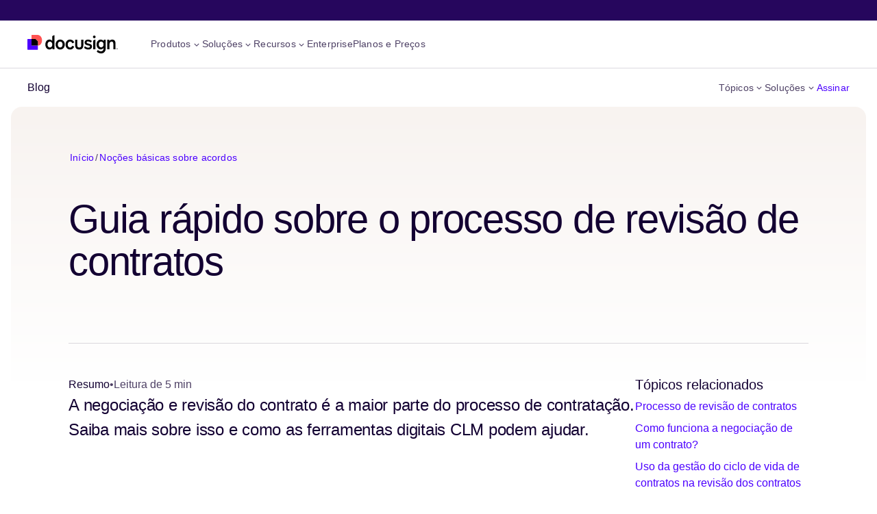

--- FILE ---
content_type: text/html; charset=utf-8
request_url: https://www.docusign.com/pt-br/blog/Processo-revisao-contrato
body_size: 67940
content:
<!DOCTYPE html><html lang="pt-BR"><head><script>window.DS_LUMA = {"country":{"code":"US","name":"United States"},"subdivision":{"code":"OH","name":"Ohio"},"city":"Columbus"};window.DS_DB_DATA=({"access_type":"identified_non_business","audience":"SMB","audience_segment":"","information_level":"Basic","isp":false,"region_name":"Ohio","registry_area_code":null,"registry_city":"Columbus","registry_company_name":"Amazon Technologies Inc","registry_country":"United States","registry_country_code":"US","registry_country_code3":null,"registry_dma_code":535,"registry_latitude":39.96,"registry_longitude":-83,"registry_state":"OH","registry_zip_code":"43215"})</script><meta charSet="utf-8"/><meta name="viewport" content="width=device-width"/><script id="datalayer" type="text/javascript">
              window.dataLayer = window.dataLayer || [];
              dataLayer.push({'event': 'DS_optimizely_event_hold'});
              window.optimizely = window.optimizely || [];
              window.optimizely.push({type: 'holdEvents'});
            </script><script id="optimizely-edge" type="text/javascript" src="/optimizely-edge/20917322951" referrerPolicy="no-referrer-when-downgrade"></script><link rel="icon" href="https://www.docusign.com/assets/images/favicon.ico" type="image/vnd.microsoft.icon"/><link rel="apple-touch-icon" sizes="57x57" href="https://www.docusign.com/assets/images/apple-touch-icon-57x57.png"/><link rel="apple-touch-icon" sizes="60x60" href="https://www.docusign.com/assets/images/apple-touch-icon-60x60.png"/><link rel="apple-touch-icon" sizes="72x72" href="https://www.docusign.com/assets/images/apple-touch-icon-72x72.png"/><link rel="apple-touch-icon" sizes="76x76" href="https://www.docusign.com/assets/images/apple-touch-icon-76x76.png"/><link rel="apple-touch-icon" sizes="114x114" href="https://www.docusign.com/assets/images/apple-touch-icon-114x114.png"/><link rel="apple-touch-icon" sizes="120x120" href="https://www.docusign.com/assets/images/apple-touch-icon-120x120.png"/><link rel="apple-touch-icon" sizes="144x144" href="https://www.docusign.com/assets/images/apple-touch-icon-144x144.png"/><link rel="apple-touch-icon" sizes="152x152" href="https://www.docusign.com/assets/images/apple-touch-icon-152x152.png"/><link rel="apple-touch-icon" sizes="180x180" href="https://www.docusign.com/assets/images/apple-touch-icon-180x180.png"/><link rel="icon" type="image/png" href="https://www.docusign.com/assets/images/android-chrome-36x36.png" sizes="36x36"/><link rel="icon" type="image/png" href="https://www.docusign.com/assets/images/android-chrome-48x48.png" sizes="48x48"/><link rel="icon" type="image/png" href="https://www.docusign.com/assets/images/android-chrome-72x72.png" sizes="72x72"/><link rel="icon" type="image/png" href="https://www.docusign.com/assets/images/android-chrome-96x96.png" sizes="96x96"/><link rel="icon" type="image/png" href="https://www.docusign.com/assets/images/android-chrome-144x144.png" sizes="144x144"/><link rel="icon" type="image/png" href="https://www.docusign.com/assets/images/android-chrome-192x192.png" sizes="192x192"/><link rel="icon" type="image/png" href="https://www.docusign.com/assets/images/favicon-16x16.png" sizes="16x16"/><link rel="icon" type="image/png" href="https://www.docusign.com/assets/images/favicon-32x32.png" sizes="32x32"/><link rel="icon" type="image/png" href="https://www.docusign.com/assets/images/favicon-96x96.png" sizes="96x96"/><title>Guia rápido sobre o processo de revisão de contratos</title><meta name="description" content="A negociação e revisão do contrato é a maior parte do processo de contratação. Saiba mais sobre isso e como as ferramentas digitais CLM podem ajudar."/><meta property="og:title" content="Guia rápido sobre o processo de revisão de contratos"/><meta property="og:description" content="A negociação e revisão do contrato é a maior parte do processo de contratação. Saiba mais sobre isso e como as ferramentas digitais CLM podem ajudar."/><meta property="og:image"/><meta name="twitter:title" content="Guia rápido sobre o processo de revisão de contratos"/><meta name="twitter:description" content="A negociação e revisão do contrato é a maior parte do processo de contratação. Saiba mais sobre isso e como as ferramentas digitais CLM podem ajudar."/><meta name="twitter:image"/><link rel="canonical" href="https://www.docusign.com/pt-br/blog/Processo-revisao-contrato"/><link rel="alternate" hrefLang="x-default" href="https://www.docusign.com/pt-br/blog/Processo-revisao-contrato"/><link rel="alternate" hrefLang="en" href="https://www.docusign.com/blog/contract-review-process"/><link rel="alternate" hrefLang="pt-BR" href="https://www.docusign.com/pt-br/blog/Processo-revisao-contrato"/><link rel="alternate" hrefLang="es-MX" href="https://www.docusign.com/es-mx/blog/revision-de-contratos"/><script type="application/ld+json">{
  "@context": "https://schema.org",
  "@type": "BlogPosting",
  "headline": "Guia rápido sobre o processo de revisão de contratos",
  "datePublished": "2023-07-24T00:00:00.000Z",
  "image": {
    "@type": "ImageObject",
    "@id": "https://images.ctfassets.net/9pvazpst9iwl/ReC1GZY97ldN4MvcSCTpw/244552093e5a2282350498239a599e63/illustration-pictogram_revolving-circle-arches_deep-violet.png",
    "url": "https://images.ctfassets.net/9pvazpst9iwl/ReC1GZY97ldN4MvcSCTpw/244552093e5a2282350498239a599e63/illustration-pictogram_revolving-circle-arches_deep-violet.png"
  }
}</script><meta name="next-head-count" content="37"/><link rel="preload" href="https://www.docusign.com/assets/fonts/dsindigo-light.woff2" as="font" type="font/woff2" crossorigin="anonymous"/><style>
                  @font-face {
                    font-family: 'DSIndigo';
                    src: url('https://www.docusign.com/assets/fonts/dsindigo-light.woff2') format('woff2');
                    font-weight: 300;
                    font-style: normal;
                    font-display: swap;
                  }
                </style><link rel="preload" href="https://www.docusign.com/assets/fonts/dsindigo-lightitalic.woff2" as="font" type="font/woff2" crossorigin="anonymous"/><style>
                  @font-face {
                    font-family: 'DSIndigo';
                    src: url('https://www.docusign.com/assets/fonts/dsindigo-lightitalic.woff2') format('woff2');
                    font-weight: 300;
                    font-style: italic;
                    font-display: swap;
                  }
                </style><link rel="preload" href="https://www.docusign.com/assets/fonts/dsindigo-regular.woff2" as="font" type="font/woff2" crossorigin="anonymous"/><style>
                  @font-face {
                    font-family: 'DSIndigo';
                    src: url('https://www.docusign.com/assets/fonts/dsindigo-regular.woff2') format('woff2');
                    font-weight: 400;
                    font-style: normal;
                    font-display: swap;
                  }
                </style><link rel="preload" href="https://www.docusign.com/assets/fonts/dsindigo-medium.woff2" as="font" type="font/woff2" crossorigin="anonymous"/><style>
                  @font-face {
                    font-family: 'DSIndigo';
                    src: url('https://www.docusign.com/assets/fonts/dsindigo-medium.woff2') format('woff2');
                    font-weight: 500;
                    font-style: normal;
                    font-display: swap;
                  }
                </style><link rel="preload" href="https://www.docusign.com/assets/fonts/dsindigo-semibold.woff2" as="font" type="font/woff2" crossorigin="anonymous"/><style>
                  @font-face {
                    font-family: 'DSIndigo';
                    src: url('https://www.docusign.com/assets/fonts/dsindigo-semibold.woff2') format('woff2');
                    font-weight: 600;
                    font-style: normal;
                    font-display: swap;
                  }
                </style><link rel="preload" href="/_self-service/_next/static/css/55b1e2ffc644c207.css" as="style"/><link rel="stylesheet" href="/_self-service/_next/static/css/55b1e2ffc644c207.css" data-n-g=""/><noscript data-n-css=""></noscript><script defer="" nomodule="" src="/_self-service/_next/static/chunks/polyfills-42372ed130431b0a.js"></script><script src="/_self-service/_next/static/chunks/webpack-871801b36d889df1.js" defer=""></script><script src="/_self-service/_next/static/chunks/framework-f3bd6b15b0aa4ebf.js" defer=""></script><script src="/_self-service/_next/static/chunks/main-227cd987b6333f2c.js" defer=""></script><script src="/_self-service/_next/static/chunks/pages/_app-e53c36a1e57af73d.js" defer=""></script><script src="/_self-service/_next/static/chunks/3343-2d8945457408fa02.js" defer=""></script><script src="/_self-service/_next/static/chunks/9362-734aabfb42ec510f.js" defer=""></script><script src="/_self-service/_next/static/chunks/3919-e0ec94a8c6262237.js" defer=""></script><script src="/_self-service/_next/static/chunks/pages/%5B...pages%5D-3724ed1faf0585ef.js" defer=""></script><script src="/_self-service/_next/static/gNPrJQOPmlrcSlHuBuuus/_buildManifest.js" defer=""></script><script src="/_self-service/_next/static/gNPrJQOPmlrcSlHuBuuus/_ssgManifest.js" defer=""></script></head><body><div id="__next"><noscript><iframe src="/hermes/ns.html?id=GTM-NXX2M47" height="0" width="0" style="display:none;visibility:hidden"></iframe></noscript><style data-emotion="css-global udr8nh">@font-face{font-display:swap;font-family:'7_Docusign';font-style:normal;font-weight:400;src:url('https://www.docusign.com/assets/fonts/7_Docusign.woff') format('woff');}@font-face{font-display:swap;font-family:'2_Docusign';font-style:normal;font-weight:400;src:url('https://www.docusign.com/assets/fonts/2_Docusign.woff') format('woff');}@font-face{font-display:swap;font-family:'DSIndigo';font-style:normal;font-weight:300;src:url('https://www.docusign.com/assets/fonts/dsindigo-light.woff2') format('woff2'),url('https://www.docusign.com/assets/fonts/dsindigo-light.woff') format('woff');}@font-face{font-display:swap;font-family:'DSIndigo';font-style:italic;font-weight:300;src:url('https://www.docusign.com/assets/fonts/dsindigo-lightitalic.woff2') format('woff2'),url('https://www.docusign.com/assets/fonts/dsindigo-lightitalic.woff') format('woff');}@font-face{font-display:swap;font-family:'DSIndigo';font-style:normal;font-weight:400;src:url('https://www.docusign.com/assets/fonts/dsindigo-regular.woff2') format('woff2'),url('https://www.docusign.com/assets/fonts/dsindigo-regular.woff') format('woff');}@font-face{font-display:swap;font-family:'DSIndigo';font-style:normal;font-weight:500;src:url('https://www.docusign.com/assets/fonts/dsindigo-medium.woff2') format('woff2'),url('https://www.docusign.com/assets/fonts/dsindigo-medium.woff') format('woff');}@font-face{font-display:swap;font-family:'DSIndigo';font-style:normal;font-weight:600;src:url('https://www.docusign.com/assets/fonts/dsindigo-semibold.woff2') format('woff2'),url('https://www.docusign.com/assets/fonts/dsindigo-semibold.woff') format('woff');}@font-face{font-family:'Noto Sans Mono';font-style:normal;font-weight:400;font-stretch:100%;font-display:swap;src:url(https://fonts.gstatic.com/s/notosansmono/v30/BngrUXNETWXI6LwhGYvaxZikqZqK6fBq6kPvUce2oAZcdthSBUsYck4-_FNJ09DdVWYVP8c9MMEL.woff2) format('woff2');unicode-range:U+0460-052F,U+1C80-1C88,U+20B4,U+2DE0-2DFF,U+A640-A69F,U+FE2E-FE2F;}@font-face{font-family:'Noto Sans Mono';font-style:normal;font-weight:400;font-stretch:100%;font-display:swap;src:url(https://fonts.gstatic.com/s/notosansmono/v30/BngrUXNETWXI6LwhGYvaxZikqZqK6fBq6kPvUce2oAZcdthSBUsYck4-_FNJ09ndVWYVP8c9MMEL.woff2) format('woff2');unicode-range:U+0301,U+0400-045F,U+0490-0491,U+04B0-04B1,U+2116;}@font-face{font-family:'Noto Sans Mono';font-style:normal;font-weight:400;font-stretch:100%;font-display:swap;src:url(https://fonts.gstatic.com/s/notosansmono/v30/BngrUXNETWXI6LwhGYvaxZikqZqK6fBq6kPvUce2oAZcdthSBUsYck4-_FNJ09HdVWYVP8c9MMEL.woff2) format('woff2');unicode-range:U+1F00-1FFF;}@font-face{font-family:'Noto Sans Mono';font-style:normal;font-weight:400;font-stretch:100%;font-display:swap;src:url(https://fonts.gstatic.com/s/notosansmono/v30/BngrUXNETWXI6LwhGYvaxZikqZqK6fBq6kPvUce2oAZcdthSBUsYck4-_FNJ097dVWYVP8c9MMEL.woff2) format('woff2');unicode-range:U+0370-0377,U+037A-037F,U+0384-038A,U+038C,U+038E-03A1,U+03A3-03FF;}@font-face{font-family:'Noto Sans Mono';font-style:normal;font-weight:400;font-stretch:100%;font-display:swap;src:url(https://fonts.gstatic.com/s/notosansmono/v30/BngrUXNETWXI6LwhGYvaxZikqZqK6fBq6kPvUce2oAZcdthSBUsYck4-_FNJ09LdVWYVP8c9MMEL.woff2) format('woff2');unicode-range:U+0102-0103,U+0110-0111,U+0128-0129,U+0168-0169,U+01A0-01A1,U+01AF-01B0,U+0300-0301,U+0303-0304,U+0308-0309,U+0323,U+0329,U+1EA0-1EF9,U+20AB;}@font-face{font-family:'Noto Sans Mono';font-style:normal;font-weight:400;font-stretch:100%;font-display:swap;src:url(https://fonts.gstatic.com/s/notosansmono/v30/BngrUXNETWXI6LwhGYvaxZikqZqK6fBq6kPvUce2oAZcdthSBUsYck4-_FNJ09PdVWYVP8c9MMEL.woff2) format('woff2');unicode-range:U+0100-02AF,U+0304,U+0308,U+0329,U+1E00-1E9F,U+1EF2-1EFF,U+2020,U+20A0-20AB,U+20AD-20C0,U+2113,U+2C60-2C7F,U+A720-A7FF;}@font-face{font-family:'Noto Sans Mono';font-style:normal;font-weight:400;font-stretch:100%;font-display:swap;src:url(https://fonts.gstatic.com/s/notosansmono/v30/BngrUXNETWXI6LwhGYvaxZikqZqK6fBq6kPvUce2oAZcdthSBUsYck4-_FNJ093dVWYVP8c9MA.woff2) format('woff2');unicode-range:U+0000-00FF,U+0131,U+0152-0153,U+02BB-02BC,U+02C6,U+02DA,U+02DC,U+0304,U+0308,U+0329,U+2000-206F,U+2074,U+20AC,U+2122,U+2191,U+2193,U+2212,U+2215,U+FEFF,U+FFFD;}*{box-sizing:border-box;font-family:DSIndigo,Helvetica,Arial,sans-serif;}p{font-size:1rem;font-weight:400;line-height:1.5;}sup{font-size:0.8em;line-height:1;}html,body{background:#ffffff;color:#130032;font-weight:400;margin:0;scroll-padding-top:8rem;text-decoration-skip:none;text-decoration-skip-ink:none;}</style><style data-emotion="css 1qwdmuy">.css-1qwdmuy{clip:rect(0 0 0 0);-webkit-clip-path:inset(50%);clip-path:inset(50%);height:1px;overflow:hidden;position:absolute;white-space:nowrap;width:1px;}</style><div class="css-1qwdmuy ecsp8xf0"><div role="alert" aria-live="assertive" data-cy="aria-alert"></div><div role="log" aria-live="polite" data-cy="aria-log"></div><div role="status" aria-live="polite" data-cy="aria-status"></div></div><style data-emotion="css mjxw24">.css-mjxw24{background:#ffffff;position:-webkit-sticky;position:sticky;top:0;z-index:99999!important;}</style><div class="css-mjxw24 er28sow1"><style data-emotion="css 1ao87kr">.css-1ao87kr{font-size:1rem;font-weight:500;line-height:1.5;color:#4C00FF;display:inline-block;margin:0.5rem;}html.safe-focus .css-1ao87kr:focus{outline:0.125rem solid #4C00FF!important;outline-offset:2px!important;}.css-1ao87kr:not(:focus):not(:active){clip:rect(0 0 0 0);-webkit-clip-path:inset(50%);clip-path:inset(50%);height:1px;overflow:hidden;position:absolute;white-space:nowrap;width:1px;}</style><a href="#main-content" class="css-1ao87kr er28sow0">Pular para o conteúdo principal</a><style data-emotion="css 1cjmmev">.css-1cjmmev{-webkit-font-smoothing:antialiased;-moz-osx-font-smoothing:grayscale;position:relative;}</style><nav data-cy="utilitynav" aria-label="acessar recursos" class="css-1cjmmev"><style data-emotion="css q4hmfz">.css-q4hmfz{padding:0 1.5rem;overflow:unset;}@media (min-width: 64rem){.css-q4hmfz{padding:0 2rem;}}@media (min-width: 76.25rem){.css-q4hmfz{padding:0 2.5rem;}}</style><style data-emotion="css 1qdnkw1">.css-1qdnkw1{-webkit-font-smoothing:antialiased;-moz-osx-font-smoothing:grayscale;background:#26065D;color:#ffffff;overflow:hidden;padding-bottom:0;padding-top:0;padding-left:20px;padding-right:20px;padding:0 1.5rem;overflow:unset;}@media (min-width: 64rem){.css-1qdnkw1{padding-bottom:0;padding-top:0;}}@media (min-width: 48rem){.css-1qdnkw1{padding-left:40px;padding-right:40px;}}@media (min-width: 64rem){.css-1qdnkw1{padding:0 2rem;}}@media (min-width: 76.25rem){.css-1qdnkw1{padding:0 2.5rem;}}</style><div class="css-1qdnkw1 e1p96sfz1"><style data-emotion="css 1grwys7">.css-1grwys7{margin:0 auto;max-width:none;width:100%;}</style><div class="css-1grwys7 e1p96sfz0"><style data-emotion="css hmrvqh">.css-hmrvqh{display:-webkit-box;display:-webkit-flex;display:-ms-flexbox;display:flex;-webkit-flex-direction:row;-ms-flex-direction:row;flex-direction:row;-webkit-box-pack:center;-ms-flex-pack:center;-webkit-justify-content:center;justify-content:center;margin:auto;max-width:93.75rem;min-height:-webkit-max-content;min-height:-moz-max-content;min-height:max-content;padding:0.125rem 0;gap:1.5rem;visibility:hidden;}@media (min-width: 64rem){.css-hmrvqh{-webkit-box-pack:justify;-webkit-justify-content:space-between;justify-content:space-between;}}</style><div class="css-hmrvqh"><style data-emotion="css y3devv">.css-y3devv{-webkit-align-items:center;-webkit-box-align:center;-ms-flex-align:center;align-items:center;display:none;}@media (min-width: 64rem){.css-y3devv{display:-webkit-box;display:-webkit-flex;display:-ms-flexbox;display:flex;}}</style><div class="css-y3devv"><style data-emotion="css 17q091s">.css-17q091s{-webkit-align-items:center;-webkit-box-align:center;-ms-flex-align:center;align-items:center;border-radius:0.25rem;display:-webkit-inline-box;display:-webkit-inline-flex;display:-ms-inline-flexbox;display:inline-flex;}.css-17q091s:hover,.css-17q091s:focus{color:#CBC2FF;-webkit-text-decoration:none;text-decoration:none;}.css-17q091s::before{-webkit-align-items:center;-webkit-box-align:center;-ms-flex-align:center;align-items:center;background-color:#CBC2FF;border-radius:0.25rem;border-top:0.0625rem solid #CBC2FF;color:#130032;content:'Novo';display:block;font-size:0.625rem;font-weight:600;-webkit-box-pack:center;-ms-flex-pack:center;-webkit-justify-content:center;justify-content:center;line-height:1.4;margin-right:0.5rem;padding:0.125rem 0.25rem;text-transform:uppercase;}</style><style data-emotion="css 5u3ush">.css-5u3ush{-webkit-align-items:center;-webkit-box-align:center;-ms-flex-align:center;align-items:center;border-radius:0.25rem;display:-webkit-inline-box;display:-webkit-inline-flex;display:-ms-inline-flexbox;display:inline-flex;}.css-5u3ush:hover,.css-5u3ush:focus{color:#CBC2FF;-webkit-text-decoration:none;text-decoration:none;}.css-5u3ush::before{-webkit-align-items:center;-webkit-box-align:center;-ms-flex-align:center;align-items:center;background-color:#CBC2FF;border-radius:0.25rem;border-top:0.0625rem solid #CBC2FF;color:#130032;content:'Novo';display:block;font-size:0.625rem;font-weight:600;-webkit-box-pack:center;-ms-flex-pack:center;-webkit-justify-content:center;justify-content:center;line-height:1.4;margin-right:0.5rem;padding:0.125rem 0.25rem;text-transform:uppercase;}</style><style data-emotion="css 1b6qd1d">.css-1b6qd1d{-webkit-align-items:center;-webkit-box-align:center;-ms-flex-align:center;align-items:center;border-radius:0.25rem;display:-webkit-inline-box;display:-webkit-inline-flex;display:-ms-inline-flexbox;display:inline-flex;}.css-1b6qd1d,.css-1b6qd1d:visited{font-size:0.75rem;font-weight:500;letter-spacing:0.2px;line-height:1.5;border-radius:0.25rem;cursor:pointer;-webkit-text-decoration:none;text-decoration:none;}html.safe-focus .css-1b6qd1d:focus,html.safe-focus .css-1b6qd1d:visited:focus{outline:0.125rem solid #CBC2FF!important;outline-offset:2px!important;}.css-1b6qd1d span{-webkit-align-items:center;-webkit-box-align:center;-ms-flex-align:center;align-items:center;display:-webkit-inline-box;display:-webkit-inline-flex;display:-ms-inline-flexbox;display:inline-flex;}.css-1b6qd1d:active,.css-1b6qd1d:hover{-webkit-text-decoration:none;text-decoration:none;}.css-1b6qd1d:active .e1tasy2f1::after{background:#FFFFFFCC;}.css-1b6qd1d,.css-1b6qd1d:visited{color:#ffffff;}.css-1b6qd1d:hover,.css-1b6qd1d:focus{color:#CBC2FF;-webkit-text-decoration:none;text-decoration:none;}.css-1b6qd1d::before{-webkit-align-items:center;-webkit-box-align:center;-ms-flex-align:center;align-items:center;background-color:#CBC2FF;border-radius:0.25rem;border-top:0.0625rem solid #CBC2FF;color:#130032;content:'Novo';display:block;font-size:0.625rem;font-weight:600;-webkit-box-pack:center;-ms-flex-pack:center;-webkit-justify-content:center;justify-content:center;line-height:1.4;margin-right:0.5rem;padding:0.125rem 0.25rem;text-transform:uppercase;}</style><a href="/pt-br/gartner-quadrante-magico-clm" target="_self" class="css-1b6qd1d e1tasy2f0" data-context="nav-utility" data-type="link" data-action="gartner magic quadrant"><style data-emotion="css g4mfjf">.css-g4mfjf{-webkit-align-items:center;-webkit-box-align:center;-ms-flex-align:center;align-items:center;display:-webkit-inline-box;display:-webkit-inline-flex;display:-ms-inline-flexbox;display:inline-flex;position:relative;}.css-g4mfjf::after{background:#ffffff;bottom:0;content:'';display:block;height:1px;position:absolute;-webkit-transition:width 300ms ease-in-out;transition:width 300ms ease-in-out;width:0;}</style><div class="css-g4mfjf e1tasy2f1"><style data-emotion="css 4ebx1o">.css-4ebx1o{display:-webkit-inline-box;-webkit-box-orient:vertical;-webkit-line-clamp:1;overflow:hidden;text-overflow:ellipsis;word-break:break-all;}</style><div class="css-4ebx1o">Líder no Gartner MQ 2025 para CLM. Leia o relatório.</div><span><svg xmlns="http://www.w3.org/2000/svg" width="16" height="16" viewBox="0 0 16 16" fill="none"><path fill="currentColor" fill-rule="evenodd" clip-rule="evenodd" d="M9.54707 7.99991L5.35181 12.1952L6.47139 13.3148L11.7862 7.99991L6.47139 2.68506L5.35181 3.80464L9.54707 7.99991Z"></path></svg></span></div></a></div><style data-emotion="css 1lhb9go">.css-1lhb9go{font-size:1rem;font-weight:400;line-height:1.5;-webkit-align-items:center;-webkit-box-align:center;-ms-flex-align:center;align-items:center;display:-webkit-inline-box;display:-webkit-inline-flex;display:-ms-inline-flexbox;display:inline-flex;list-style-type:none;margin:0;max-width:-webkit-max-content;max-width:-moz-max-content;max-width:max-content;padding:0;white-space:nowrap;gap:1.5rem;}@media (min-width: 64rem){.css-1lhb9go{margin-left:auto;}.css-1lhb9go li:first-of-type{margin-left:1.5rem;}}</style><ul class="css-1lhb9go"><style data-emotion="css fpl025">.css-fpl025{display:-webkit-inline-box;display:-webkit-inline-flex;display:-ms-inline-flexbox;display:inline-flex;padding:0.25rem 0;}</style><li class="css-fpl025"><style data-emotion="css 1olokg6">.css-1olokg6{color:#ffffff;font-size:0.75rem;font-weight:500;letter-spacing:0.2px;line-height:1.5;}</style><span class="css-1olokg6"></span><style data-emotion="css 1fthgzo">.css-1fthgzo{border-radius:0.25rem;}.css-1fthgzo:hover,.css-1fthgzo:focus{color:#CBC2FF;-webkit-text-decoration:none;text-decoration:none;}</style><style data-emotion="css 15vc2cm">.css-15vc2cm{border-radius:0.25rem;}.css-15vc2cm:hover,.css-15vc2cm:focus{color:#CBC2FF;-webkit-text-decoration:none;text-decoration:none;}</style><style data-emotion="css 121l1fb">.css-121l1fb{border-radius:0.25rem;}.css-121l1fb,.css-121l1fb:visited{font-size:0.75rem;font-weight:500;letter-spacing:0.2px;line-height:1.5;border-radius:0.25rem;cursor:pointer;-webkit-text-decoration:none;text-decoration:none;}html.safe-focus .css-121l1fb:focus,html.safe-focus .css-121l1fb:visited:focus{outline:0.125rem solid #CBC2FF!important;outline-offset:2px!important;}.css-121l1fb span{-webkit-align-items:center;-webkit-box-align:center;-ms-flex-align:center;align-items:center;display:-webkit-inline-box;display:-webkit-inline-flex;display:-ms-inline-flexbox;display:inline-flex;}.css-121l1fb:active,.css-121l1fb:hover{-webkit-text-decoration:none;text-decoration:none;}.css-121l1fb:active .e1tasy2f1::after{background:#FFFFFFCC;}.css-121l1fb,.css-121l1fb:visited{color:#ffffff;}.css-121l1fb:hover,.css-121l1fb:focus{color:#CBC2FF;-webkit-text-decoration:none;text-decoration:none;}</style><a href="tel:01133301000" target="_self" class="css-121l1fb e1tasy2f0" data-context="nav-utility" data-type="link " data-action="sales phone number"><div class="css-g4mfjf e1tasy2f1">Vendas (11) 3330-1000</div></a></li><style data-emotion="css 1111xiq">.css-1111xiq{display:none;padding:0.25rem 0;}@media (min-width: 45rem){.css-1111xiq{display:-webkit-inline-box;display:-webkit-inline-flex;display:-ms-inline-flexbox;display:inline-flex;}}</style><li class="css-1111xiq"><style data-emotion="css 1jjw43b">.css-1jjw43b{-webkit-appearance:none;background:transparent;border:none;color:inherit;font:inherit;-webkit-font-smoothing:inherit;-moz-osx-font-smoothing:inherit;line-height:normal;margin:0;overflow:visible;padding:0;width:auto;font-size:0.75rem;font-weight:500;letter-spacing:0.2px;line-height:1.5;color:#ffffff;cursor:pointer;border-radius:0.25rem;}html.safe-focus .css-1jjw43b:focus{outline:0.125rem solid #CBC2FF!important;outline-offset:2px!important;}.css-1jjw43b:hover,.css-1jjw43b:focus{color:#CBC2FF;}</style><button data-cy="searchopen" data-context="nav-utility" data-action="search" data-type="link" aria-expanded="false" aria-controls="4XSzhYJS0OP9yWDyc2BJJ0-searchbar-menu" class="css-1jjw43b">Pesquisar</button></li><li class="css-1111xiq"><a href="https://support.docusign.com/s/?language=pt" target="_self" class="css-121l1fb e1tasy2f0" data-context="nav-utility" data-type="link" data-action="support"><div class="css-g4mfjf e1tasy2f1">Suporte</div></a></li><li class="css-1111xiq"><a href="https://apps.docusign.com/sign/access" target="_self" class="css-121l1fb e1tasy2f0" data-context="nav-utility" data-type="link" data-action="access document"><div class="css-g4mfjf e1tasy2f1">Acessar documentos</div></a></li></ul></div></div></div></nav><style data-emotion="css b9x1zj">.css-b9x1zj{background-color:#ffffff;position:relative;}</style><nav data-cy="navbar" aria-label="Navegação principal" class="css-b9x1zj"><style data-emotion="css 11lngtx">.css-11lngtx{overflow:visible;padding:0 1rem;}@media (min-width: 45rem){.css-11lngtx{padding:0 1.5rem;}}@media (min-width: 64rem){.css-11lngtx{padding:0 2rem;}}@media (min-width: 76.25rem){.css-11lngtx{padding:0 2.5rem;}}</style><style data-emotion="css 19njzqs">.css-19njzqs{background:#ffffff;color:#130032;overflow:hidden;padding-bottom:0;padding-top:0;padding-left:20px;padding-right:20px;overflow:visible;padding:0 1rem;}@media (min-width: 64rem){.css-19njzqs{padding-bottom:0;padding-top:0;}}@media (min-width: 48rem){.css-19njzqs{padding-left:40px;padding-right:40px;}}@media (min-width: 45rem){.css-19njzqs{padding:0 1.5rem;}}@media (min-width: 64rem){.css-19njzqs{padding:0 2rem;}}@media (min-width: 76.25rem){.css-19njzqs{padding:0 2.5rem;}}</style><div class="css-19njzqs e1p96sfz1"><div class="css-1grwys7 e1p96sfz0"><style data-emotion="css 3wbi5w">.css-3wbi5w{-webkit-align-items:center;-webkit-box-align:center;-ms-flex-align:center;align-items:center;display:-webkit-box;display:-webkit-flex;display:-ms-flexbox;display:flex;-webkit-flex-direction:row;-ms-flex-direction:row;flex-direction:row;-webkit-box-pack:justify;-webkit-justify-content:space-between;justify-content:space-between;margin:auto;max-width:93.75rem;min-height:-webkit-max-content;min-height:-moz-max-content;min-height:max-content;padding:1rem 0;}@media (min-width: 76.25rem){.css-3wbi5w{padding:0;}}</style><div class="css-3wbi5w"><style data-emotion="css 1revvt4">.css-1revvt4{display:inline-block;padding:0.375rem 0;vertical-align:middle;}@media (min-width: 76.25rem){.css-1revvt4{display:-webkit-inline-box;display:-webkit-inline-flex;display:-ms-inline-flexbox;display:inline-flex;}}</style><div class="css-1revvt4"><style data-emotion="css kkuep2">.css-kkuep2{-webkit-appearance:none;background:transparent;border:none;color:inherit;font:inherit;-webkit-font-smoothing:inherit;-moz-osx-font-smoothing:inherit;line-height:normal;margin:0;overflow:visible;padding:0;width:auto;-webkit-align-items:center;-webkit-box-align:center;-ms-flex-align:center;align-items:center;cursor:pointer;display:-webkit-inline-box;display:-webkit-inline-flex;display:-ms-inline-flexbox;display:inline-flex;-webkit-flex-direction:column;-ms-flex-direction:column;flex-direction:column;-webkit-box-pack:justify;-webkit-justify-content:space-between;justify-content:space-between;}@media (min-width: 76.25rem){.css-kkuep2{display:none;}}</style><button aria-label="Abrir Menu" data-cy="mobilenavhamburgermenu" class="css-kkuep2"><style data-emotion="css zcuuym">.css-zcuuym svg{vertical-align:baseline;}</style><style data-emotion="css 1p7pvml">.css-1p7pvml{color:#130032;}.css-1p7pvml svg{display:inline-block;vertical-align:middle;}@media (forced-colors: active){.css-1p7pvml svg{forced-color-adjust:auto;}}.css-1p7pvml svg{vertical-align:baseline;}</style><span aria-hidden="true" class="css-1p7pvml"><svg width="24" height="24" viewBox="0 0 24 24" fill="none" xmlns="http://www.w3.org/2000/svg"><path d="M2 6h20V4H2v2zM2 13h20v-2H2v2zM22 20H2v-2h20v2z" fill="currentColor"></path></svg></span></button><style data-emotion="css vs272x">.css-vs272x{-webkit-align-items:center;-webkit-box-align:center;-ms-flex-align:center;align-items:center;border-radius:0.25rem;display:-webkit-inline-box;display:-webkit-inline-flex;display:-ms-inline-flexbox;display:inline-flex;-webkit-flex-basis:0;-ms-flex-preferred-size:0;flex-basis:0;-webkit-box-flex:0;-webkit-flex-grow:0;-ms-flex-positive:0;flex-grow:0;margin:0 1rem;}@media (min-width: 45rem){.css-vs272x{margin:0 1.5rem;}}@media (min-width: 76.25rem){.css-vs272x{margin:0 3rem 0 0;}}</style><style data-emotion="css 19yo0u2">.css-19yo0u2{-webkit-align-items:center;-webkit-box-align:center;-ms-flex-align:center;align-items:center;border-radius:0.25rem;display:-webkit-inline-box;display:-webkit-inline-flex;display:-ms-inline-flexbox;display:inline-flex;-webkit-flex-basis:0;-ms-flex-preferred-size:0;flex-basis:0;-webkit-box-flex:0;-webkit-flex-grow:0;-ms-flex-positive:0;flex-grow:0;margin:0 1rem;}@media (min-width: 45rem){.css-19yo0u2{margin:0 1.5rem;}}@media (min-width: 76.25rem){.css-19yo0u2{margin:0 3rem 0 0;}}</style><style data-emotion="css dmyhku">.css-dmyhku{-webkit-align-items:center;-webkit-box-align:center;-ms-flex-align:center;align-items:center;border-radius:0.25rem;display:-webkit-inline-box;display:-webkit-inline-flex;display:-ms-inline-flexbox;display:inline-flex;-webkit-flex-basis:0;-ms-flex-preferred-size:0;flex-basis:0;-webkit-box-flex:0;-webkit-flex-grow:0;-ms-flex-positive:0;flex-grow:0;margin:0 1rem;}.css-dmyhku,.css-dmyhku:visited{outline-offset:2px;font-size:1rem;font-weight:500;line-height:1.5;border-radius:0.25rem;cursor:pointer;-webkit-text-decoration:none;text-decoration:none;}html.safe-focus .css-dmyhku:focus,html.safe-focus .css-dmyhku:visited:focus{outline:0.125rem solid #4C00FF!important;}.css-dmyhku span{-webkit-align-items:center;-webkit-box-align:center;-ms-flex-align:center;align-items:center;display:-webkit-inline-box;display:-webkit-inline-flex;display:-ms-inline-flexbox;display:inline-flex;}.css-dmyhku:active,.css-dmyhku:hover{-webkit-text-decoration:none;text-decoration:none;}.css-dmyhku:active .e1tasy2f1::after{background:#130032;}@media (min-width: 45rem){.css-dmyhku{margin:0 1.5rem;}}@media (min-width: 76.25rem){.css-dmyhku{margin:0 3rem 0 0;}}</style><a href="https://www.docusign.com" target="_self" tabindex="0" class="css-dmyhku e1tasy2f0" aria-label="Docusign" data-context="nav-main-logo" data-action="homepage"><style data-emotion="css 1ra4uzk">.css-1ra4uzk{-webkit-align-items:center;-webkit-box-align:center;-ms-flex-align:center;align-items:center;display:-webkit-inline-box;display:-webkit-inline-flex;display:-ms-inline-flexbox;display:inline-flex;position:relative;}.css-1ra4uzk::after{background:#4C00FF;bottom:0;content:'';display:block;height:1px;position:absolute;-webkit-transition:width 300ms ease-in-out;transition:width 300ms ease-in-out;width:0;}</style><div class="css-1ra4uzk e1tasy2f1"><style data-emotion="css 6r4a48">.css-6r4a48{-webkit-align-items:center;-webkit-box-align:center;-ms-flex-align:center;align-items:center;display:-webkit-inline-box;display:-webkit-inline-flex;display:-ms-inline-flexbox;display:inline-flex;}.css-6r4a48 svg{height:auto;width:8.25rem;}</style><div class="css-6r4a48 e2woug80"><svg xmlns="http://www.w3.org/2000/svg" viewBox="0 0 1200 241.4"><g><g><path d="M1169.2,109.7v78.7h-28.9v-73.5c0-17.9-7.7-27.9-22.7-27.9s-24.9,10.5-27.7,28.1c-0.8,4.2-1,10.7-1,24.4v48.8H1060v-125 h25.6c0.1,1.1,0.7,12.3,0.7,13c0,0.9,1.1,1.4,1.8,0.8c10.6-8.4,22.3-16.2,38.6-16.2C1153.5,60.9,1169.2,79,1169.2,109.7z"></path><path d="M1013.4,63.4l-0.9,14.3c-0.1,0.9-1.2,1.4-1.8,0.8c-3.5-3.3-16.4-17.5-38.3-17.5c-31.4,0-54.5,27.1-54.5,63.9l0,0 c0,37.3,22.9,64.5,54.5,64.5c21.1,0,34-13.7,36.4-16.7c0.7-0.8,2-0.3,2,0.7c-0.3,3.8-0.8,13.3-4,21.4c-4,10.2-13,19.7-31.1,19.7 c-14.9,0-28.1-5.7-40.6-17.9L920,217.3c13.7,15.5,35.3,24.2,58.8,24.2c37.8,0,60.5-25.9,60.5-68.2V63.4H1013.4z M978.6,163.2 c-18.7,0-31.9-16.2-31.9-38.3S959.9,87,978.6,87c18.7,0,31.9,15.7,31.9,37.9C1010.4,147.1,997.2,163.2,978.6,163.2z"></path><path d="M857.5,151.3c0,23.7-19.9,39.6-49.1,39.6c-22.9,0-43.3-8.9-55.5-21.6l0,0l0,0l9.5-22.6c9.2,8.3,24,20.2,45.1,20.2 c14.7,0,23.2-6.5,23.2-14.7c0-9.5-11.7-12-25.7-14.7c-19.9-4.2-46.3-11-46.3-38.1c0-22.7,18.4-38.3,45.6-38.3 c20.9,0,38.9,8,51.3,18.4l-14.2,19.9c-12-9.5-24.6-14.2-37.1-14.2s-18.7,5.2-18.7,12.7c0,10.5,13.5,13.2,23.4,15.2 C833.9,117.9,857.5,125.4,857.5,151.3z"></path><path d="M434.9,60.9c-35.3,0-60.7,27.4-60.7,65s25.4,65,60.7,65s60.8-27.4,60.8-65S470.3,60.9,434.9,60.9z M434.9,164.7 c-18.7,0-31.9-15.9-31.9-38.9c0-22.9,12.9-38.9,31.9-38.9c18.9,0,31.9,15.9,31.9,38.9S453.6,164.7,434.9,164.7z"></path><path d="M505.9,125.9c0-37.1,25.4-65,59.3-65c26.9,0,46.6,13.5,55.8,38.9l-25.6,9.7c-7-15.7-16.2-22.4-30.1-22.4 c-17.4,0-30.4,16.4-30.4,38.9c0,22.4,12.9,38.9,30.4,38.9c14,0,23.1-6.7,30.1-22.4l25.6,9.7c-9.2,25.4-28.9,38.9-55.8,38.9 C531.3,190.9,505.9,163,505.9,125.9L505.9,125.9L505.9,125.9L505.9,125.9z"></path><path d="M351.4,5.3c-0.5,0-1.1,0.1-1.6,0.4l-18.8,10c-0.4,0.2-0.6,0.6-0.6,1v59.5c0,1-1.2,1.4-1.9,0.8 c-2.8-2.4-9.3-8.5-18.3-12.7c-4.7-2.2-11.6-3.4-17.9-3.4c-31.6,0-54.5,27.4-54.5,65s22.9,65,54.5,65c16.6,0,29.1-8.7,36.7-16.5 c0.5-0.5,0.8-0.8,1.3-1.3c0.7-0.7,1.9-0.3,1.9,0.7l1,14.6h26.1V6.1c0-0.4-0.3-0.8-0.8-0.8C358.5,5.3,351.4,5.3,351.4,5.3z  M298.5,164.7c-18.9,0-31.9-15.9-31.9-38.9S279.9,87,298.5,87c18.7,0,31.9,15.9,31.9,38.9C330.4,148.8,317.5,164.7,298.5,164.7z"></path><path d="M891.5,63.8l-18.1,9.6c-0.4,0.2-0.6,0.6-0.6,1v114h28.9V64.1c0-0.4-0.3-0.8-0.8-0.8h-7.8C892.5,63.4,892,63.5,891.5,63.8 z"></path><path d="M887.2,43.1c9.6,0,17.4-7.8,17.4-17.4s-7.8-17.4-17.4-17.4c-9.6,0-17.4,7.8-17.4,17.4S877.6,43.1,887.2,43.1z"></path><path d="M742.5,63.3v67.9c0,51.5-28.8,59.6-54.5,59.6s-54.5-8.2-54.5-59.6V63.3h28.8v75.1c0,7.3,1.8,26.3,25.7,26.3 s25.7-18.9,25.7-26.3V63.3H742.5z"></path></g><g><path d="M1185.7,175.6v1.8h-4.1v10.9h-2v-10.9h-4.1v-1.8H1185.7z M1200,188.3h-2v-10l-3.9,7.5h-1.1l-3.9-7.4v9.9h-2v-12.7h2.6 l3.8,7.3l3.8-7.3h2.6L1200,188.3L1200,188.3z"></path></g></g><g><path fill="#4C00FF" d="M139.5,139.5V189c0,2.6-2.1,4.7-4.7,4.7H4.7c-2.6,0-4.7-2.1-4.7-4.7V59c0-2.6,2.1-4.7,4.7-4.7h49.4v80.5 c0,2.6,2.1,4.7,4.7,4.7H139.5L139.5,139.5z"></path><path fill="#FF5252" d="M193.7,69.7c0,41.6-24.3,69.7-54.2,69.8V87.1c0-1.5-0.6-3-1.7-4l-27.2-27.2c-1.1-1.1-2.5-1.7-4-1.7H54.2V4.8 c0-2.6,2.1-4.7,4.7-4.7h73.3C167,0,193.7,28,193.7,69.7z"></path><path d="M137.8,83c1.1,1.1,1.7,2.5,1.7,4v52.4H58.9c-2.6,0-4.7-2.1-4.7-4.7V54.2h52.4c1.5,0,3,0.6,4,1.7L137.8,83z"></path></g></svg></div></div></a></div><style data-emotion="css kcwioq">.css-kcwioq{font-size:1rem;font-weight:400;line-height:1.5;display:-webkit-box;display:-webkit-flex;display:-ms-flexbox;display:flex;gap:1.5rem;list-style-type:none;margin:0 auto;max-width:-webkit-max-content;max-width:-moz-max-content;max-width:max-content;padding:0;}</style><ul class="css-kcwioq"><style data-emotion="css 853953">.css-853953{display:none;}@media (min-width: 76.25rem){.css-853953{display:inline-block;}}</style><li class="css-853953"><style data-emotion="css qowjig">.css-qowjig{-webkit-align-items:center;-webkit-box-align:center;-ms-flex-align:center;align-items:center;display:-webkit-inline-box;display:-webkit-inline-flex;display:-ms-inline-flexbox;display:inline-flex;}</style><div class="css-qowjig"><style data-emotion="css qscr5r">.css-qscr5r{font-size:0.875rem;font-weight:500;letter-spacing:0.2px;line-height:1.5;-webkit-align-items:center;-webkit-box-align:center;-ms-flex-align:center;align-items:center;background:transparent;border:none;border-radius:0.25rem;color:#130032BF;cursor:pointer;display:-webkit-inline-box;display:-webkit-inline-flex;display:-ms-inline-flexbox;display:inline-flex;gap:0.125rem;margin:0;padding:1.5rem 0;position:relative;}html.safe-focus .css-qscr5r:focus{outline:0.125rem solid #4C00FF!important;outline-offset:2px!important;}.css-qscr5r::after{background-color:transparent;bottom:0;content:'';height:2px;left:0;position:absolute;-webkit-transition:200ms background-color ease-in-out;transition:200ms background-color ease-in-out;width:100%;}.css-qscr5r:hover::after,.css-qscr5r:focus-visible::after{background-color:#4C00FF;}</style><button aria-expanded="false" aria-controls="79ORXdp2kSTwtimgE78QwD" class="css-qscr5r" data-cy="dropdown" data-context="nav-main-dropdown" data-type="section" data-action="products">Produtos<style data-emotion="css 1d1unjo">.css-1d1unjo{display:-webkit-inline-box;display:-webkit-inline-flex;display:-ms-inline-flexbox;display:inline-flex;-webkit-align-items:center;-webkit-box-align:center;-ms-flex-align:center;align-items:center;}.css-1d1unjo svg{-webkit-transform:none;-moz-transform:none;-ms-transform:none;transform:none;-webkit-transition:-webkit-transform 200ms linear;transition:transform 200ms linear;}</style><span aria-hidden="true" class="css-1d1unjo"><svg xmlns="http://www.w3.org/2000/svg" width="16" height="16" viewBox="0 0 16 16" fill="none"><path fill-rule="evenodd" clip-rule="evenodd" d="M11.5435 7.25872L10.7971 6.51233L8.00026 9.30917L5.20342 6.51233L4.45703 7.25872L8.00026 10.802L11.5435 7.25872Z" fill="currentColor"></path></svg></span></button><style data-emotion="css 149lvuf">.css-149lvuf{visibility:hidden;pointer-events:none;left:0;position:absolute;top:100%;width:100%;}</style><div id="79ORXdp2kSTwtimgE78QwD" class="css-149lvuf"><style data-emotion="css 15vm989">.css-15vm989{background-color:#ffffff;border-radius:0 0 1rem 1rem;box-shadow:0 2rem 4rem 0 #13003233;cursor:auto;max-height:calc(100vh - 175px);overflow-y:scroll;width:100%;}@media (min-width: 76.25rem){.css-15vm989{padding-bottom:2.5rem;padding-top:2.5rem;}}</style><style data-emotion="css 1crqsg9">.css-1crqsg9{background:#ffffff;color:#130032;overflow:hidden;padding-bottom:0;padding-top:0;padding-left:20px;padding-right:20px;background-color:#ffffff;border-radius:0 0 1rem 1rem;box-shadow:0 2rem 4rem 0 #13003233;cursor:auto;max-height:calc(100vh - 175px);overflow-y:scroll;width:100%;}@media (min-width: 64rem){.css-1crqsg9{padding-bottom:0;padding-top:0;}}@media (min-width: 48rem){.css-1crqsg9{padding-left:40px;padding-right:40px;}}@media (min-width: 76.25rem){.css-1crqsg9{padding-bottom:2.5rem;padding-top:2.5rem;}}</style><section class="css-1crqsg9 e1p96sfz1"><div class="css-1grwys7 e1p96sfz0"><style data-emotion="css 1dl72a9">.css-1dl72a9{display:grid;gap:4rem;grid-template-columns:repeat(3, minmax(0, 1fr));margin:0 auto;max-width:93.75rem;}</style><div class="css-1dl72a9"><style data-emotion="css xlbqg1">@media (min-width: 64rem){.css-xlbqg1{display:grid;grid-column:span 2;grid-template-columns:repeat(2, minmax(0, 1fr));}}</style><div class="css-xlbqg1"><style data-emotion="css q1kke4">.css-q1kke4{display:grid;gap:3rem;}@media (min-width: 64rem){.css-q1kke4{gap:4rem;grid-column:span 2;grid-template-columns:repeat(2, minmax(0, 1fr));}}</style><div class="css-q1kke4"><style data-emotion="css yq4brs">.css-yq4brs{grid-column:span 1/-1;width:100%;}@media (min-width: 45rem){.css-yq4brs{margin:0;grid-column:span 1;}}@media (min-width: 64rem){.css-yq4brs{grid-column:span 1;}}</style><div class="css-yq4brs"><style data-emotion="css 8krjsn">.css-8krjsn{display:-webkit-box;display:-webkit-flex;display:-ms-flexbox;display:flex;-webkit-align-items:center;-webkit-box-align:center;-ms-flex-align:center;align-items:center;gap:0.375rem;}</style><div class="css-8krjsn"><style data-emotion="css 1hpk4or">.css-1hpk4or{font-size:1rem;font-weight:500;line-height:1.5;color:#130032;margin:0;}@media (min-width: 76.25rem){.css-1hpk4or{font-size:1.125rem;font-weight:500;line-height:1.5;}}</style><span class="css-1hpk4or">Assinaturas</span></div><style data-emotion="css gq4wa1">.css-gq4wa1{list-style-type:none;margin:0;padding:0;text-indent:0;border-top:0.0625rem solid #CBC2FF;display:grid;gap:1.25rem;grid-template-columns:repeat(1, 1fr);margin-top:0.75rem;padding-top:1.5rem;}@media (max-width: 64rem){.css-gq4wa1{grid-template-columns:1fr;}}</style><ul class="css-gq4wa1"><li><style data-emotion="css hoipy8">.css-hoipy8{-webkit-font-smoothing:antialiased;-moz-osx-font-smoothing:grayscale;-webkit-transition:color 150ms ease-in-out;transition:color 150ms ease-in-out;-webkit-align-items:flex-start;-webkit-box-align:flex-start;-ms-flex-align:flex-start;align-items:flex-start;border-radius:0.25rem;display:-webkit-inline-box;display:-webkit-inline-flex;display:-ms-inline-flexbox;display:inline-flex;margin:0;width:100%;}.css-hoipy8 div{-webkit-flex-direction:row-reverse;-ms-flex-direction:row-reverse;flex-direction:row-reverse;}.css-hoipy8 div::after{display:none;}.css-hoipy8:hover,.css-hoipy8:focus{-webkit-text-decoration:none;text-decoration:none;}.css-hoipy8:hover span:first-of-type,.css-hoipy8:focus span:first-of-type{color:#4C00FF;}</style><style data-emotion="css 4zypf8">.css-4zypf8{-webkit-font-smoothing:antialiased;-moz-osx-font-smoothing:grayscale;-webkit-transition:color 150ms ease-in-out;transition:color 150ms ease-in-out;-webkit-align-items:flex-start;-webkit-box-align:flex-start;-ms-flex-align:flex-start;align-items:flex-start;border-radius:0.25rem;display:-webkit-inline-box;display:-webkit-inline-flex;display:-ms-inline-flexbox;display:inline-flex;margin:0;width:100%;}.css-4zypf8 div{-webkit-flex-direction:row-reverse;-ms-flex-direction:row-reverse;flex-direction:row-reverse;}.css-4zypf8 div::after{display:none;}.css-4zypf8:hover,.css-4zypf8:focus{-webkit-text-decoration:none;text-decoration:none;}.css-4zypf8:hover span:first-of-type,.css-4zypf8:focus span:first-of-type{color:#4C00FF;}</style><style data-emotion="css 1itjty0">.css-1itjty0{-webkit-font-smoothing:antialiased;-moz-osx-font-smoothing:grayscale;-webkit-transition:color 150ms ease-in-out;transition:color 150ms ease-in-out;-webkit-align-items:flex-start;-webkit-box-align:flex-start;-ms-flex-align:flex-start;align-items:flex-start;border-radius:0.25rem;display:-webkit-inline-box;display:-webkit-inline-flex;display:-ms-inline-flexbox;display:inline-flex;margin:0;width:100%;}.css-1itjty0,.css-1itjty0:visited{font-size:1rem;font-weight:500;line-height:1.5;border-radius:0.25rem;cursor:pointer;-webkit-text-decoration:none;text-decoration:none;}html.safe-focus .css-1itjty0:focus,html.safe-focus .css-1itjty0:visited:focus{outline:0.125rem solid #4C00FF!important;outline-offset:2px!important;}.css-1itjty0:active,.css-1itjty0:hover{-webkit-text-decoration:none;text-decoration:none;}.css-1itjty0:active .e1tasy2f1::after,.css-1itjty0:hover .e1tasy2f1::after{width:100%;}.css-1itjty0:active .e1tasy2f1::after{background:#130032;}.css-1itjty0,.css-1itjty0:visited{color:#130032;}.css-1itjty0 div{-webkit-flex-direction:row-reverse;-ms-flex-direction:row-reverse;flex-direction:row-reverse;}.css-1itjty0 div::after{display:none;}.css-1itjty0:hover,.css-1itjty0:focus{-webkit-text-decoration:none;text-decoration:none;}.css-1itjty0:hover span:first-of-type,.css-1itjty0:focus span:first-of-type{color:#4C00FF;}</style><a href="https://www.docusign.com/pt-br/produtos/assinatura-eletronica" target="_self" class="css-1itjty0 e1tasy2f0" data-context="nav-main-link" data-area="our products" data-action="esignature"><style data-emotion="css aknfkn">.css-aknfkn{-webkit-align-items:center;-webkit-box-align:center;-ms-flex-align:center;align-items:center;display:-webkit-inline-box;display:-webkit-inline-flex;display:-ms-inline-flexbox;display:inline-flex;position:relative;}.css-aknfkn::after{background:#130032;bottom:0;content:'';display:block;height:1px;position:absolute;-webkit-transition:width 300ms ease-in-out;transition:width 300ms ease-in-out;width:0;}</style><div class="css-aknfkn e1tasy2f1"><div><style data-emotion="css llpyjt">.css-llpyjt{font-size:1rem;font-weight:500;line-height:1.5;-webkit-align-items:center;-webkit-box-align:center;-ms-flex-align:center;align-items:center;color:#130032;display:-webkit-inline-box;display:-webkit-inline-flex;display:-ms-inline-flexbox;display:inline-flex;margin:0;}</style><span class="css-llpyjt">Assinatura eletrônica</span><style data-emotion="css 1oghjg6">.css-1oghjg6{font-size:0.875rem;font-weight:400;letter-spacing:0.2px;line-height:1.5;color:#130032BF;display:block;margin:0.125rem 0 0 0;}</style><span class="css-1oghjg6">O modo nº 1 de enviar e assinar </span></div></div></a></li><li><a href="https://www.docusign.com/pt-br/produtos/assinatura-eletronica/assinatura-digital" target="_self" class="css-1itjty0 e1tasy2f0" data-context="nav-main-link" data-area="our products" data-action="digital signature"><div class="css-aknfkn e1tasy2f1"><div><span class="css-llpyjt">Assinatura digital</span><span class="css-1oghjg6">Soluções para assinaturas digitais no Brasil e no mundo</span></div></div></a></li><li><a href="https://www.docusign.com/pt-br/produtos/assinatura-eletronica/assinatura-eletronica-avancada" target="_self" class="css-1itjty0 e1tasy2f0" data-context="nav-main-link" data-event="navigation" data-type="subnav" data-action="Advanced Electronic Signature"><div class="css-aknfkn e1tasy2f1"><div><span class="css-llpyjt">Assinatura eletrônica avançada</span><span class="css-1oghjg6">Assinaturas seguras com verificação de identidade e biometria</span></div></div></a></li><li><a href="https://www.docusign.com/pt-br/produtos/identify" target="_self" class="css-1itjty0 e1tasy2f0" data-context="nav-main-link" data-area="our products" data-action="Identity Verification"><div class="css-aknfkn e1tasy2f1"><div><span class="css-llpyjt">Identify </span><span class="css-1oghjg6">Adicione mais uma camada de autenticação</span></div></div></a></li></ul></div><div class="css-yq4brs"><div class="css-8krjsn"><span class="css-1hpk4or">Mais produtos e funcionalidades</span></div><ul class="css-gq4wa1"><li><a href="https://www.docusign.com/pt-br/intelligent-agreement-management" target="_self" class="css-1itjty0 e1tasy2f0" data-context="nav-main-link" data-action="intelligent agreement management"><div class="css-aknfkn e1tasy2f1"><div><span class="css-llpyjt">Intelligent Agreement Management</span><span class="css-1oghjg6">Crie, formalize e gerencie acordos com o IAM</span></div></div></a></li><li><a href="https://www.docusign.com/pt-br/produtos/clm" target="_self" class="css-1itjty0 e1tasy2f0" data-context="nav-main-link" data-area="our products" data-action="clm"><div class="css-aknfkn e1tasy2f1"><div><span class="css-llpyjt">Gestão do ciclo de vida de contratos</span><span class="css-1oghjg6">Fluxos de trabalho organizados e automatizados para documentos</span></div></div></a></li><li><a href="https://docusign.com/pt-br/produtos/plataforma/ia" target="_self" class="css-1itjty0 e1tasy2f0" data-context="nav-main-link" data-section="products" data-action="docusign ai"><div class="css-aknfkn e1tasy2f1"><div><span class="css-llpyjt">Iris</span><span class="css-1oghjg6">IA para acordos na qual você pode confiar</span></div></div></a></li><li><a href="https://www.docusign.com/pt-br/produtos/assinatura-eletronica/funcionalidades/entrega-por-sms-e-whatsapp" target="_self" class="css-1itjty0 e1tasy2f0" data-context="nav-main-link" data-section="products" data-action="multi channel delivery"><div class="css-aknfkn e1tasy2f1"><div><span class="css-llpyjt">Multi-channel Delivery</span><span class="css-1oghjg6">Envie acordos por SMS ou WhatsApp</span></div></div></a></li><li><a href="https://www.docusign.com/pt-br/produtos/plataforma/navigator" target="_self" class="css-1itjty0 e1tasy2f0" data-context="nav-main-link" data-section="products" data-action="navigator"><div class="css-aknfkn e1tasy2f1"><div><span class="css-llpyjt">Navigator</span><span class="css-1oghjg6">Armazenamento e análise de acordos</span></div></div></a></li></ul></div></div></div><div class="css-yq4brs"><div class="css-8krjsn"><span class="css-1hpk4or">Integrações, APIs e muito mais</span></div><ul class="css-gq4wa1"><li><a href="https://www.docusign.com/pt-br/produtos/plataforma/app-center" target="_self" class="css-1itjty0 e1tasy2f0" data-context="nav-main-link" data-section="products" data-action="docusign app center"><div class="css-aknfkn e1tasy2f1"><div><span class="css-llpyjt">App Center</span><span class="css-1oghjg6">Amplie sua experiência Docusign</span></div></div></a></li><li><a href="https://www.docusign.com/pt-br/integracoes" target="_self" class="css-1itjty0 e1tasy2f0" data-context="nav-main-link" data-area="our resources" data-action="integrations"><div class="css-aknfkn e1tasy2f1"><div><span class="css-llpyjt">Integrações</span><span class="css-1oghjg6">1000+ pre-built integrations</span></div></div></a></li><li><a href="https://www.docusign.com/pt-br/produtos/apis" target="_self" class="css-1itjty0 e1tasy2f0" data-context="nav-main-link" data-section="product" data-action="apis"><div class="css-aknfkn e1tasy2f1"><div><span class="css-llpyjt">APIs</span><span class="css-1oghjg6">Integre as tecnologias da Docusign</span></div></div></a></li><li><a href="https://www.docusign.com/pt-br/produtos/mobile" target="_self" class="css-1itjty0 e1tasy2f0" data-context="nav-main-link" data-type="navigation link" data-action="mobile product page"><div class="css-aknfkn e1tasy2f1"><div><span class="css-llpyjt">Mobile App</span><span class="css-1oghjg6">Produza mais, de qualquer lugar</span></div></div></a></li><li><a href="https://www.docusign.com/pt-br/produtos" target="_self" class="css-1itjty0 e1tasy2f0" data-context="Main Navigation: SEM Experiment Variant 1" data-type="link" data-action="product"><div class="css-aknfkn e1tasy2f1"><div><style data-emotion="css 1wj7do2">.css-1wj7do2{font-size:1rem;font-weight:500;line-height:1.5;-webkit-align-items:center;-webkit-box-align:center;-ms-flex-align:center;align-items:center;color:#4C00FF;display:-webkit-inline-box;display:-webkit-inline-flex;display:-ms-inline-flexbox;display:inline-flex;margin:0;}</style><span class="css-1wj7do2">Explore todos os produtos<style data-emotion="css bcz3qh">.css-bcz3qh{line-height:1.4;}.css-bcz3qh svg{display:inline-block;margin:0;vertical-align:middle;}</style><span aria-hidden="true" class="css-bcz3qh"><svg xmlns="http://www.w3.org/2000/svg" width="16" height="16" viewBox="0 0 16 16" fill="none"><path fill="currentColor" fill-rule="evenodd" clip-rule="evenodd" d="M9.54707 7.99991L5.35181 12.1952L6.47139 13.3148L11.7862 7.99991L6.47139 2.68506L5.35181 3.80464L9.54707 7.99991Z"></path></svg></span></span></div></div></a></li></ul></div></div></div></section></div></div></li><li class="css-853953"><div class="css-qowjig"><button aria-expanded="false" aria-controls="3ih0S4o0UDAKRecwc4Ld86" class="css-qscr5r" data-cy="dropdown" data-context="nav-main-dropdown" data-type="section" data-action="solutions">Soluções<span aria-hidden="true" class="css-1d1unjo"><svg xmlns="http://www.w3.org/2000/svg" width="16" height="16" viewBox="0 0 16 16" fill="none"><path fill-rule="evenodd" clip-rule="evenodd" d="M11.5435 7.25872L10.7971 6.51233L8.00026 9.30917L5.20342 6.51233L4.45703 7.25872L8.00026 10.802L11.5435 7.25872Z" fill="currentColor"></path></svg></span></button><div id="3ih0S4o0UDAKRecwc4Ld86" class="css-149lvuf"><section class="css-1crqsg9 e1p96sfz1"><div class="css-1grwys7 e1p96sfz0"><div class="css-1dl72a9"><div><style data-emotion="css 8g2q8e">.css-8g2q8e{-webkit-font-smoothing:antialiased;-moz-osx-font-smoothing:grayscale;color:#130032;display:-webkit-box;display:-webkit-flex;display:-ms-flexbox;display:flex;gap:1rem;-webkit-text-decoration:none;text-decoration:none;}html.safe-focus .css-8g2q8e:focus{outline:0.125rem solid #4C00FF!important;outline-offset:2px!important;}</style><div class="css-8g2q8e"><div><span class="css-1hpk4or">Por que escolher Docusign?</span><style data-emotion="css 1kslnta">.css-1kslnta{border-top:0.0625rem solid #CBC2FF;margin-top:0.75rem;padding-top:1.5rem;}</style><div class="css-1kslnta"><style data-emotion="css nw1j0c">.css-nw1j0c{border-radius:1rem;margin-bottom:1.5rem;}</style><style data-emotion="css 49aokf">.css-49aokf{display:contents;}</style><picture class="css-49aokf e1pfjsjl1"><style data-emotion="css eivff4">.css-eivff4{display:none;}</style><source media="(min-width: 1220px)" type="image/avif" srcSet="
                https://images.ctfassets.net/0jnmtsdzg6p5/3TGzi0h9T7dgAn2VvNtkTA/f80dfd3071b38f55f71289ba162f1ba7/Data_Security_2_-_Dark_Theme.png?fm=avif&amp;q=90&amp;w=500 1x,
                https://images.ctfassets.net/0jnmtsdzg6p5/3TGzi0h9T7dgAn2VvNtkTA/f80dfd3071b38f55f71289ba162f1ba7/Data_Security_2_-_Dark_Theme.png?fm=avif&amp;q=90&amp;w=1000 2x
              " class="css-eivff4 e1pfjsjl0"/><source media="(min-width: 1024px)" type="image/avif" srcSet="
                https://images.ctfassets.net/0jnmtsdzg6p5/3TGzi0h9T7dgAn2VvNtkTA/f80dfd3071b38f55f71289ba162f1ba7/Data_Security_2_-_Dark_Theme.png?fm=avif&amp;q=90&amp;w=500 1x,
                https://images.ctfassets.net/0jnmtsdzg6p5/3TGzi0h9T7dgAn2VvNtkTA/f80dfd3071b38f55f71289ba162f1ba7/Data_Security_2_-_Dark_Theme.png?fm=avif&amp;q=90&amp;w=1000 2x
              " class="css-eivff4 e1pfjsjl0"/><source media="(min-width: 720px)" type="image/avif" srcSet="
                https://images.ctfassets.net/0jnmtsdzg6p5/3TGzi0h9T7dgAn2VvNtkTA/f80dfd3071b38f55f71289ba162f1ba7/Data_Security_2_-_Dark_Theme.png?fm=avif&amp;q=90&amp;w=500 1x,
                https://images.ctfassets.net/0jnmtsdzg6p5/3TGzi0h9T7dgAn2VvNtkTA/f80dfd3071b38f55f71289ba162f1ba7/Data_Security_2_-_Dark_Theme.png?fm=avif&amp;q=90&amp;w=1000 2x
              " class="css-eivff4 e1pfjsjl0"/><source media="(min-width: 375px)" type="image/avif" srcSet="
                https://images.ctfassets.net/0jnmtsdzg6p5/3TGzi0h9T7dgAn2VvNtkTA/f80dfd3071b38f55f71289ba162f1ba7/Data_Security_2_-_Dark_Theme.png?fm=avif&amp;q=90&amp;w=500 1x,
                https://images.ctfassets.net/0jnmtsdzg6p5/3TGzi0h9T7dgAn2VvNtkTA/f80dfd3071b38f55f71289ba162f1ba7/Data_Security_2_-_Dark_Theme.png?fm=avif&amp;q=90&amp;w=1000 2x
              " class="css-eivff4 e1pfjsjl0"/><style data-emotion="css z1brcb">.css-z1brcb{max-width:100%;aspect-ratio:4/3;object-fit:cover;max-width:100%;object-position:center center;border-radius:1rem;margin-bottom:1.5rem;}@media (min-width: 64rem){.css-z1brcb{max-width:inherit;}}</style><img loading="lazy" src="https://images.ctfassets.net/0jnmtsdzg6p5/3TGzi0h9T7dgAn2VvNtkTA/f80dfd3071b38f55f71289ba162f1ba7/Data_Security_2_-_Dark_Theme.png?fm=avif&amp;q=90&amp;w=500" alt="" width="100%" class="css-z1brcb e1q11oxc0"/></picture><style data-emotion="css 1rvsx4c">.css-1rvsx4c{font-size:1.125rem;font-weight:400;line-height:1.5;}</style><span class="css-1rvsx4c"></span><style data-emotion="css 1v0r22l">.css-1v0r22l{font-size:0.875rem;font-weight:400;letter-spacing:0.2px;line-height:1.5;-webkit-transition:color 150ms ease-in-out;transition:color 150ms ease-in-out;color:#130032BF;display:block;}</style><p class="css-1v0r22l">Solução líder de mercado, preferida por 1,7 milhão de clientes</p><style data-emotion="css 1t6zyc8">.css-1t6zyc8,.css-1t6zyc8:visited{-webkit-align-items:center;-webkit-box-align:center;-ms-flex-align:center;align-items:center;color:#4C00FF;display:-webkit-inline-box;display:-webkit-inline-flex;display:-ms-inline-flexbox;display:inline-flex;white-space:nowrap;}@media (max-width: 1219px){.css-1t6zyc8,.css-1t6zyc8:visited{-webkit-align-items:center;-webkit-box-align:center;-ms-flex-align:center;align-items:center;border-radius:0.5rem;display:-webkit-inline-box;display:-webkit-inline-flex;display:-ms-inline-flexbox;display:inline-flex;-webkit-box-pack:center;-ms-flex-pack:center;-webkit-justify-content:center;justify-content:center;letter-spacing:normal;margin:0;min-height:2.75rem;min-width:6rem;padding:1rem 1.5rem;position:relative;text-align:center;-webkit-text-decoration:none;text-decoration:none;transition-duration:100ms;transition-property:background-color,border-color,box-shadow,color;transition-timing-function:cubic-bezier(0.33, 0, 0.67, 1);vertical-align:middle;width:100%;background-color:transparent;box-shadow:inset 0 0 0 0.0625rem #4C00FF;color:#4C00FF;}.css-1t6zyc8:hover,.css-1t6zyc8:visited:hover{cursor:pointer;}@media (min-width: 64rem){.css-1t6zyc8,.css-1t6zyc8:visited{width:auto;}}@media (min-width: 76.25rem){.css-1t6zyc8,.css-1t6zyc8:visited{min-height:2.5rem;}}.css-1t6zyc8:lang(ja),.css-1t6zyc8:visited:lang(ja),.css-1t6zyc8:lang(ko),.css-1t6zyc8:visited:lang(ko),.css-1t6zyc8:lang(zh),.css-1t6zyc8:visited:lang(zh){white-space:nowrap;}.css-1t6zyc8 svg,.css-1t6zyc8:visited svg{color:#4C00FF;}.css-1t6zyc8:active,.css-1t6zyc8:visited:active{background-color:#CBC2FF;box-shadow:inset 0 0 0 0.0625rem transparent;color:#130032;}.css-1t6zyc8:active svg,.css-1t6zyc8:visited:active svg{color:#130032;}.css-1t6zyc8:hover,.css-1t6zyc8:visited:hover{background-color:#EDE5FF;box-shadow:inset 0 0 0 0.0625rem transparent;color:#4C00FF;}.css-1t6zyc8:hover svg,.css-1t6zyc8:visited:hover svg{color:#4C00FF;}.css-1t6zyc8:disabled,.css-1t6zyc8:visited:disabled{cursor:not-allowed;opacity:0.25;}.css-1t6zyc8:disabled:hover,.css-1t6zyc8:visited:disabled:hover,.css-1t6zyc8:disabled:active,.css-1t6zyc8:visited:disabled:active{background-color:transparent;box-shadow:inset 0 0 0 0.0625rem #4C00FF;color:#4C00FF;}.css-1t6zyc8 div::after,.css-1t6zyc8:visited div::after{display:none;}.css-1t6zyc8 svg,.css-1t6zyc8:visited svg{display:none;}.css-1t6zyc8:hover,.css-1t6zyc8:visited:hover,.css-1t6zyc8:active,.css-1t6zyc8:visited:active,.css-1t6zyc8:focus,.css-1t6zyc8:visited:focus{-webkit-text-decoration:none;text-decoration:none;}}</style><style data-emotion="css 126jrlt">.css-126jrlt{-webkit-align-items:center;-webkit-box-align:center;-ms-flex-align:center;align-items:center;border-radius:0.25rem;display:-webkit-inline-box;display:-webkit-inline-flex;display:-ms-inline-flexbox;display:inline-flex;-webkit-text-decoration:none;text-decoration:none;width:-webkit-fit-content;width:-moz-fit-content;width:fit-content;color:#4C00FF;}.css-126jrlt:active,.css-126jrlt:hover{-webkit-text-decoration:none;text-decoration:none;}.css-126jrlt:active .eh2imja1::after,.css-126jrlt:hover .eh2imja1::after{width:100%;}.css-126jrlt:active .eh2imja1::after{background:#130032;}.css-126jrlt span{-webkit-align-items:center;-webkit-box-align:center;-ms-flex-align:center;align-items:center;display:-webkit-inline-box;display:-webkit-inline-flex;display:-ms-inline-flexbox;display:inline-flex;}.css-126jrlt svg{display:inline-block;margin:0 0 0 0;vertical-align:middle;}.css-126jrlt:visited svg{fill:#4C00FF;}.css-126jrlt:active svg{fill:#130032;}.css-126jrlt:hover svg{fill:#4C00FF;}.css-126jrlt:active,.css-126jrlt:hover{-webkit-text-decoration:none;text-decoration:none;}.css-126jrlt,.css-126jrlt:visited{-webkit-align-items:center;-webkit-box-align:center;-ms-flex-align:center;align-items:center;color:#4C00FF;display:-webkit-inline-box;display:-webkit-inline-flex;display:-ms-inline-flexbox;display:inline-flex;white-space:nowrap;}@media (max-width: 1219px){.css-126jrlt,.css-126jrlt:visited{-webkit-align-items:center;-webkit-box-align:center;-ms-flex-align:center;align-items:center;border-radius:0.5rem;display:-webkit-inline-box;display:-webkit-inline-flex;display:-ms-inline-flexbox;display:inline-flex;-webkit-box-pack:center;-ms-flex-pack:center;-webkit-justify-content:center;justify-content:center;letter-spacing:normal;margin:0;min-height:2.75rem;min-width:6rem;padding:1rem 1.5rem;position:relative;text-align:center;-webkit-text-decoration:none;text-decoration:none;transition-duration:100ms;transition-property:background-color,border-color,box-shadow,color;transition-timing-function:cubic-bezier(0.33, 0, 0.67, 1);vertical-align:middle;width:100%;background-color:transparent;box-shadow:inset 0 0 0 0.0625rem #4C00FF;color:#4C00FF;}.css-126jrlt:hover,.css-126jrlt:visited:hover{cursor:pointer;}@media (min-width: 64rem){.css-126jrlt,.css-126jrlt:visited{width:auto;}}@media (min-width: 76.25rem){.css-126jrlt,.css-126jrlt:visited{min-height:2.5rem;}}.css-126jrlt:lang(ja),.css-126jrlt:visited:lang(ja),.css-126jrlt:lang(ko),.css-126jrlt:visited:lang(ko),.css-126jrlt:lang(zh),.css-126jrlt:visited:lang(zh){white-space:nowrap;}.css-126jrlt svg,.css-126jrlt:visited svg{color:#4C00FF;}.css-126jrlt:active,.css-126jrlt:visited:active{background-color:#CBC2FF;box-shadow:inset 0 0 0 0.0625rem transparent;color:#130032;}.css-126jrlt:active svg,.css-126jrlt:visited:active svg{color:#130032;}.css-126jrlt:hover,.css-126jrlt:visited:hover{background-color:#EDE5FF;box-shadow:inset 0 0 0 0.0625rem transparent;color:#4C00FF;}.css-126jrlt:hover svg,.css-126jrlt:visited:hover svg{color:#4C00FF;}.css-126jrlt:disabled,.css-126jrlt:visited:disabled{cursor:not-allowed;opacity:0.25;}.css-126jrlt:disabled:hover,.css-126jrlt:visited:disabled:hover,.css-126jrlt:disabled:active,.css-126jrlt:visited:disabled:active{background-color:transparent;box-shadow:inset 0 0 0 0.0625rem #4C00FF;color:#4C00FF;}.css-126jrlt div::after,.css-126jrlt:visited div::after{display:none;}.css-126jrlt svg,.css-126jrlt:visited svg{display:none;}.css-126jrlt:hover,.css-126jrlt:visited:hover,.css-126jrlt:active,.css-126jrlt:visited:active,.css-126jrlt:focus,.css-126jrlt:visited:focus{-webkit-text-decoration:none;text-decoration:none;}}</style><style data-emotion="css 17ltx97">.css-17ltx97{-webkit-align-items:center;-webkit-box-align:center;-ms-flex-align:center;align-items:center;border-radius:0.25rem;display:-webkit-inline-box;display:-webkit-inline-flex;display:-ms-inline-flexbox;display:inline-flex;-webkit-text-decoration:none;text-decoration:none;width:-webkit-fit-content;width:-moz-fit-content;width:fit-content;color:#4C00FF;}.css-17ltx97,.css-17ltx97:visited{font-size:1rem;font-weight:500;line-height:1.5;border-radius:0.25rem;cursor:pointer;-webkit-text-decoration:none;text-decoration:none;}html.safe-focus .css-17ltx97:focus,html.safe-focus .css-17ltx97:visited:focus{outline:0.125rem solid #4C00FF!important;outline-offset:2px!important;}.css-17ltx97:active,.css-17ltx97:hover{-webkit-text-decoration:underline;text-decoration:underline;}.css-17ltx97,.css-17ltx97:visited{color:#4C00FF;}.css-17ltx97:active,.css-17ltx97:hover{-webkit-text-decoration:none;text-decoration:none;}.css-17ltx97:active .eh2imja1::after,.css-17ltx97:hover .eh2imja1::after{width:100%;}.css-17ltx97:active .eh2imja1::after{background:#130032;}.css-17ltx97 span{-webkit-align-items:center;-webkit-box-align:center;-ms-flex-align:center;align-items:center;display:-webkit-inline-box;display:-webkit-inline-flex;display:-ms-inline-flexbox;display:inline-flex;}.css-17ltx97 svg{display:inline-block;margin:0 0 0 0;vertical-align:middle;}.css-17ltx97:visited svg{fill:#4C00FF;}.css-17ltx97:active svg{fill:#130032;}.css-17ltx97:hover svg{fill:#4C00FF;}.css-17ltx97:active,.css-17ltx97:hover{-webkit-text-decoration:none;text-decoration:none;}.css-17ltx97,.css-17ltx97:visited{-webkit-align-items:center;-webkit-box-align:center;-ms-flex-align:center;align-items:center;color:#4C00FF;display:-webkit-inline-box;display:-webkit-inline-flex;display:-ms-inline-flexbox;display:inline-flex;white-space:nowrap;}@media (max-width: 1219px){.css-17ltx97,.css-17ltx97:visited{-webkit-align-items:center;-webkit-box-align:center;-ms-flex-align:center;align-items:center;border-radius:0.5rem;display:-webkit-inline-box;display:-webkit-inline-flex;display:-ms-inline-flexbox;display:inline-flex;-webkit-box-pack:center;-ms-flex-pack:center;-webkit-justify-content:center;justify-content:center;letter-spacing:normal;margin:0;min-height:2.75rem;min-width:6rem;padding:1rem 1.5rem;position:relative;text-align:center;-webkit-text-decoration:none;text-decoration:none;transition-duration:100ms;transition-property:background-color,border-color,box-shadow,color;transition-timing-function:cubic-bezier(0.33, 0, 0.67, 1);vertical-align:middle;width:100%;background-color:transparent;box-shadow:inset 0 0 0 0.0625rem #4C00FF;color:#4C00FF;}.css-17ltx97:hover,.css-17ltx97:visited:hover{cursor:pointer;}@media (min-width: 64rem){.css-17ltx97,.css-17ltx97:visited{width:auto;}}@media (min-width: 76.25rem){.css-17ltx97,.css-17ltx97:visited{min-height:2.5rem;}}.css-17ltx97:lang(ja),.css-17ltx97:visited:lang(ja),.css-17ltx97:lang(ko),.css-17ltx97:visited:lang(ko),.css-17ltx97:lang(zh),.css-17ltx97:visited:lang(zh){white-space:nowrap;}.css-17ltx97 svg,.css-17ltx97:visited svg{color:#4C00FF;}.css-17ltx97:active,.css-17ltx97:visited:active{background-color:#CBC2FF;box-shadow:inset 0 0 0 0.0625rem transparent;color:#130032;}.css-17ltx97:active svg,.css-17ltx97:visited:active svg{color:#130032;}.css-17ltx97:hover,.css-17ltx97:visited:hover{background-color:#EDE5FF;box-shadow:inset 0 0 0 0.0625rem transparent;color:#4C00FF;}.css-17ltx97:hover svg,.css-17ltx97:visited:hover svg{color:#4C00FF;}.css-17ltx97:disabled,.css-17ltx97:visited:disabled{cursor:not-allowed;opacity:0.25;}.css-17ltx97:disabled:hover,.css-17ltx97:visited:disabled:hover,.css-17ltx97:disabled:active,.css-17ltx97:visited:disabled:active{background-color:transparent;box-shadow:inset 0 0 0 0.0625rem #4C00FF;color:#4C00FF;}.css-17ltx97 div::after,.css-17ltx97:visited div::after{display:none;}.css-17ltx97 svg,.css-17ltx97:visited svg{display:none;}.css-17ltx97:hover,.css-17ltx97:visited:hover,.css-17ltx97:active,.css-17ltx97:visited:active,.css-17ltx97:focus,.css-17ltx97:visited:focus{-webkit-text-decoration:none;text-decoration:none;}}</style><a href="https://www.docusign.com/pt-br/por-que-docusign" data-context="nav-main-cta" data-type="link" data-action="why docusign" class="eh2imja0 css-17ltx97 e9sefc00"><div class="css-1ra4uzk eh2imja1">Saiba mais</div><span aria-hidden="true"><svg xmlns="http://www.w3.org/2000/svg" width="16" height="16" viewBox="0 0 16 16" fill="none"><path fill="currentColor" fill-rule="evenodd" clip-rule="evenodd" d="M9.54707 7.99991L5.35181 12.1952L6.47139 13.3148L11.7862 7.99991L6.47139 2.68506L5.35181 3.80464L9.54707 7.99991Z"></path></svg></span></a></div></div></div></div><div class="css-xlbqg1"><div class="css-q1kke4"><div class="css-yq4brs"><div class="css-8krjsn"><span class="css-1hpk4or">IAM para departamentos</span></div><ul class="css-gq4wa1"><li><a href="https://www.docusign.com/pt-br/solucoes/iam-core" target="_self" class="css-1itjty0 e1tasy2f0" data-context="nav-main-link" data-area="solutions" data-action="agreement trap"><div class="css-aknfkn e1tasy2f1"><div><span class="css-llpyjt">IAM Core</span></div></div></a></li><li><a href="https://www.docusign.com/pt-br/solucoes/departamento/vendas" target="_self" class="css-1itjty0 e1tasy2f0" data-context="nav-main-link" data-area="why docusign" data-action="sales"><div class="css-aknfkn e1tasy2f1"><div><span class="css-llpyjt">Vendas</span></div></div></a></li><li><a href="https://www.docusign.com/pt-br/solucoes/departamento/experiencia-do-cliente" target="_self" class="css-1itjty0 e1tasy2f0" data-context="nav-main-link" data-area="why docusign " data-action="customer experience "><div class="css-aknfkn e1tasy2f1"><div><span class="css-llpyjt">Experiência do cliente</span></div></div></a></li><li><a href="https://www.docusign.com/pt-br/solucoes/departamento/rh" target="_self" class="css-1itjty0 e1tasy2f0" data-context="nav-main-link" data-area="solutions" data-action="hr"><div class="css-aknfkn e1tasy2f1"><div><span class="css-llpyjt">Recursos humanos</span></div></div></a></li><li><a href="https://www.docusign.com/pt-br/solucoes/departamento/juridico" target="_self" class="css-1itjty0 e1tasy2f0" data-context="nav-main-link" data-area="why docusign" data-action="legal"><div class="css-aknfkn e1tasy2f1"><div><span class="css-llpyjt">Jurídico</span></div></div></a></li><li><a href="https://www.docusign.com/pt-br/solucoes/departamento/compras" target="_self" class="css-1itjty0 e1tasy2f0" data-context="nav-main-link" data-action="procurement"><div class="css-aknfkn e1tasy2f1"><div><span class="css-llpyjt">Compras</span></div></div></a></li><li><a href="https://www.docusign.com/pt-br/solucoes" target="_self" class="css-1itjty0 e1tasy2f0" data-context="nav-main-link" data-action="solutions overview"><div class="css-aknfkn e1tasy2f1"><div><span class="css-1wj7do2">Ver todos os departamentos<span aria-hidden="true" class="css-bcz3qh"><svg xmlns="http://www.w3.org/2000/svg" width="16" height="16" viewBox="0 0 16 16" fill="none"><path fill="currentColor" fill-rule="evenodd" clip-rule="evenodd" d="M9.54707 7.99991L5.35181 12.1952L6.47139 13.3148L11.7862 7.99991L6.47139 2.68506L5.35181 3.80464L9.54707 7.99991Z"></path></svg></span></span><span class="css-1oghjg6">   </span></div></div></a></li></ul></div><div class="css-yq4brs"><div class="css-8krjsn"><span class="css-1hpk4or">IAM para setores</span></div><ul class="css-gq4wa1"><li><a href="https://www.docusign.com/pt-br/solucoes/industria/servicos-financeiros" target="_self" class="css-1itjty0 e1tasy2f0" data-context="nav-main-link" data-area="why docusign" data-action="financial services"><div class="css-aknfkn e1tasy2f1"><div><span class="css-llpyjt">Serviços financeiros</span><span class="css-1oghjg6">   </span></div></div></a></li><li><a href="https://www.docusign.com/pt-br/solucoes/industrias/imobiliarias" target="_self" class="css-1itjty0 e1tasy2f0" data-context="nav-main-link" data-area="why docusign" data-action="real estate"><div class="css-aknfkn e1tasy2f1"><div><span class="css-llpyjt">Imobiliárias</span></div></div></a></li><li><a href="https://www.docusign.com/pt-br/solucoes/industrias/servicosdesaude" target="_self" class="css-1itjty0 e1tasy2f0" data-context="nav-main-link" data-action="healthcare"><div class="css-aknfkn e1tasy2f1"><div><span class="css-llpyjt">Serviços de saúde</span></div></div></a></li><li><a href="https://www.docusign.com/pt-br/solucoes/industria/varejo" target="_self" class="css-1itjty0 e1tasy2f0" data-context="nav-main-link" data-action="retail"><div class="css-aknfkn e1tasy2f1"><div><span class="css-llpyjt">Varejo</span></div></div></a></li><li><a href="https://www.docusign.com/pt-br/solucoes/industrias/governo" target="_self" class="css-1itjty0 e1tasy2f0" data-context="nav-main-link" data-area="why docusign" data-action="government"><div class="css-aknfkn e1tasy2f1"><div><span class="css-llpyjt">Governo</span></div></div></a></li><li><a href="https://www.docusign.com/pt-br/solucoes/industrias/ciencias-da-vida" target="_self" class="css-1itjty0 e1tasy2f0" data-context="nav-main-link" data-action="life science"><div class="css-aknfkn e1tasy2f1"><div><span class="css-llpyjt">Ciências da vida</span></div></div></a></li><li><a href="https://www.docusign.com/pt-br/solucoes" target="_self" class="css-1itjty0 e1tasy2f0" data-context="nav-main-link" data-area="why docusign" data-action="solutions overview"><div class="css-aknfkn e1tasy2f1"><div><span class="css-1wj7do2">Ver todos os setores<span aria-hidden="true" class="css-bcz3qh"><svg xmlns="http://www.w3.org/2000/svg" width="16" height="16" viewBox="0 0 16 16" fill="none"><path fill="currentColor" fill-rule="evenodd" clip-rule="evenodd" d="M9.54707 7.99991L5.35181 12.1952L6.47139 13.3148L11.7862 7.99991L6.47139 2.68506L5.35181 3.80464L9.54707 7.99991Z"></path></svg></span></span></div></div></a></li></ul></div></div></div></div></div></section></div></div></li><li class="css-853953"><div class="css-qowjig"><button aria-expanded="false" aria-controls="74DPcPQBjuCFBrt7z2fl8I" class="css-qscr5r" data-cy="dropdown" data-context="nav-main-dropdown" data-type="section" data-action="resources">Recursos<span aria-hidden="true" class="css-1d1unjo"><svg xmlns="http://www.w3.org/2000/svg" width="16" height="16" viewBox="0 0 16 16" fill="none"><path fill-rule="evenodd" clip-rule="evenodd" d="M11.5435 7.25872L10.7971 6.51233L8.00026 9.30917L5.20342 6.51233L4.45703 7.25872L8.00026 10.802L11.5435 7.25872Z" fill="currentColor"></path></svg></span></button><div id="74DPcPQBjuCFBrt7z2fl8I" class="css-149lvuf"><section class="css-1crqsg9 e1p96sfz1"><div class="css-1grwys7 e1p96sfz0"><div class="css-1dl72a9"><div class="css-xlbqg1"><div class="css-q1kke4"><div class="css-yq4brs"><div class="css-8krjsn"><span class="css-1hpk4or">Aprender</span></div><ul class="css-gq4wa1"><li><a href="https://www.docusign.com/pt-br/blog" target="_self" class="css-1itjty0 e1tasy2f0" data-context="nav-main-link" data-area="our resources" data-action="blog"><div class="css-aknfkn e1tasy2f1"><div><span class="css-llpyjt">Blog</span></div></div></a></li><li><a href="https://www.docusign.com/pt-br/casos-de-clientes" target="_self" class="css-1itjty0 e1tasy2f0" data-context="nav-main-link" data-area="our resources" data-action="customer stories"><div class="css-aknfkn e1tasy2f1"><div><span class="css-llpyjt">Casos de clientes</span></div></div></a></li><li><a href="https://www.docusign.com/pt-br/recursos" target="_self" class="css-1itjty0 e1tasy2f0" data-context="nav-main-link" data-area="our resources" data-action="resource center"><div class="css-aknfkn e1tasy2f1"><div><span class="css-llpyjt">Materiais gratuitos</span></div></div></a></li><li><a href="https://www.docusign.com/pt-br/produtos/assinatura-eletronica/legalidade" target="_self" class="css-1itjty0 e1tasy2f0" data-context="nav-main-link" data-event="navigation" data-type="sub-nav" data-action="legality"><div class="css-aknfkn e1tasy2f1"><div><span class="css-llpyjt">Guia de legalidade</span></div></div></a></li><li><a href="https://www.docusign.com/pt-br/lancamento" target="_self" class="css-1itjty0 e1tasy2f0" data-context="nav-main-link" data-area="our resources" data-action="product releases"><div class="css-aknfkn e1tasy2f1"><div><span class="css-llpyjt">Lançamentos de produtos</span></div></div></a></li></ul></div><div class="css-yq4brs"><div class="css-8krjsn"><span class="css-1hpk4or">Suporte</span></div><ul class="css-gq4wa1"><li><a href="https://support.docusign.com/s/?language=pt_BR&amp;langSet=1" target="_self" class="css-1itjty0 e1tasy2f0" data-context="nav-main-link" data-area="our resources" data-action="support center"><div class="css-aknfkn e1tasy2f1"><div><span class="css-llpyjt">Central de suporte</span></div></div></a></li><li><a href="https://success.docusign.com/pt-br" target="_self" class="css-1itjty0 e1tasy2f0" data-context="nav-main-link" data-area="our resources" data-action="customer success"><div class="css-aknfkn e1tasy2f1"><div><span class="css-llpyjt">Sucesso do cliente</span></div></div></a></li><li><a href="https://dsucustomers.docusign.com/page/pt" target="_self" class="css-1itjty0 e1tasy2f0" data-context="nav-main-link" data-area="our resources" data-action="docusign university"><div class="css-aknfkn e1tasy2f1"><div><span class="css-llpyjt">Docusign University</span></div></div></a></li></ul></div><div class="css-yq4brs"><div class="css-8krjsn"><span class="css-1hpk4or">Construir + Expandir</span></div><ul class="css-gq4wa1"><li><a href="https://developers.docusign.com/" target="_self" class="css-1itjty0 e1tasy2f0" data-context="nav-main-link" data-area="our resources" data-action="developer center"><div class="css-aknfkn e1tasy2f1"><div><span class="css-llpyjt">Central do desenvolvedor</span></div></div></a></li><li><a href="https://www.docusign.com/pt-br/parceiros" target="_self" class="css-1itjty0 e1tasy2f0" data-context="nav-main-link" data-area="our resources" data-action="partner ecosystem"><div class="css-aknfkn e1tasy2f1"><div><span class="css-llpyjt">Ecossistema de parceiros</span></div></div></a></li></ul></div><div class="css-yq4brs"><div class="css-8krjsn"><span class="css-1hpk4or">Conectar</span></div><ul class="css-gq4wa1"><li><a href="https://momentum.docusign.com/" target="_self" class="css-1itjty0 e1tasy2f0" data-context="nav-main-link" data-area="our resources" data-action="Docusign Momentum"><div class="css-aknfkn e1tasy2f1"><div><span class="css-llpyjt">Docusign Momentum</span></div></div></a></li></ul></div></div></div><div><div class="css-8g2q8e"><div><span class="css-1hpk4or">Novidades</span><div class="css-1kslnta"><img loading="lazy" src="https://images.ctfassets.net/0jnmtsdzg6p5/2YXvwinrLUHiNCB0zE9cnv/f5ab64e3a4166173008ab94bd1a88428/illustration-IAM-blocks-aligning.svg" alt="Colorful blocks representing agreement building blocks in Docusign IAM" width="100%" class="css-z1brcb e1q11oxc0"/><span class="css-1rvsx4c">Explore o Lançamento 1</span><p class="css-1v0r22l">Ajudando organizações a conquistar seus objetivos e crescer usando o Docusign IAM</p><a href="https://www.docusign.com/pt-br/lancamento/docusign-r1-2025" data-context="nav-main-cta" data-type="cta" data-action="release 2 2025" class="eh2imja0 css-17ltx97 e9sefc00"><div class="css-1ra4uzk eh2imja1">Confira o lançamento</div><span aria-hidden="true"><svg xmlns="http://www.w3.org/2000/svg" width="16" height="16" viewBox="0 0 16 16" fill="none"><path fill="currentColor" fill-rule="evenodd" clip-rule="evenodd" d="M9.54707 7.99991L5.35181 12.1952L6.47139 13.3148L11.7862 7.99991L6.47139 2.68506L5.35181 3.80464L9.54707 7.99991Z"></path></svg></span></a></div></div></div></div></div></div></section></div></div></li><li class="css-853953"><style data-emotion="css hiqv69">.css-hiqv69{font-size:0.875rem;font-weight:500;letter-spacing:0.2px;line-height:1.5;-webkit-align-items:center;-webkit-box-align:center;-ms-flex-align:center;align-items:center;background:transparent;border:none;border-radius:0.25rem;color:#130032BF;cursor:pointer;display:-webkit-inline-box;display:-webkit-inline-flex;display:-ms-inline-flexbox;display:inline-flex;gap:0.125rem;margin:0;padding:1.5rem 0;position:relative;}html.safe-focus .css-hiqv69:focus{outline:0.125rem solid #4C00FF!important;outline-offset:2px!important;}.css-hiqv69::after{background-color:transparent;bottom:0;content:'';height:2px;left:0;position:absolute;-webkit-transition:200ms background-color ease-in-out;transition:200ms background-color ease-in-out;width:100%;}.css-hiqv69:hover::after,.css-hiqv69:focus-visible::after{background-color:#4C00FF;}.css-hiqv69:hover,.css-hiqv69:active{-webkit-text-decoration:none;text-decoration:none;}</style><style data-emotion="css 19o01id">.css-19o01id{font-size:0.875rem;font-weight:500;letter-spacing:0.2px;line-height:1.5;-webkit-align-items:center;-webkit-box-align:center;-ms-flex-align:center;align-items:center;background:transparent;border:none;border-radius:0.25rem;color:#130032BF;cursor:pointer;display:-webkit-inline-box;display:-webkit-inline-flex;display:-ms-inline-flexbox;display:inline-flex;gap:0.125rem;margin:0;padding:1.5rem 0;position:relative;}html.safe-focus .css-19o01id:focus{outline:0.125rem solid #4C00FF!important;outline-offset:2px!important;}.css-19o01id::after{background-color:transparent;bottom:0;content:'';height:2px;left:0;position:absolute;-webkit-transition:200ms background-color ease-in-out;transition:200ms background-color ease-in-out;width:100%;}.css-19o01id:hover::after,.css-19o01id:focus-visible::after{background-color:#4C00FF;}.css-19o01id:hover,.css-19o01id:active{-webkit-text-decoration:none;text-decoration:none;}</style><style data-emotion="css 17gi7l6">.css-17gi7l6{font-size:0.875rem;font-weight:500;letter-spacing:0.2px;line-height:1.5;-webkit-align-items:center;-webkit-box-align:center;-ms-flex-align:center;align-items:center;background:transparent;border:none;border-radius:0.25rem;color:#130032BF;cursor:pointer;display:-webkit-inline-box;display:-webkit-inline-flex;display:-ms-inline-flexbox;display:inline-flex;gap:0.125rem;margin:0;padding:1.5rem 0;position:relative;}.css-17gi7l6,.css-17gi7l6:visited{font-size:0.875rem;font-weight:500;letter-spacing:0.2px;line-height:1.5;border-radius:0.25rem;cursor:pointer;-webkit-text-decoration:none;text-decoration:none;}html.safe-focus .css-17gi7l6:focus,html.safe-focus .css-17gi7l6:visited:focus{outline:0.125rem solid #4C00FF!important;outline-offset:2px!important;}.css-17gi7l6 span{-webkit-align-items:center;-webkit-box-align:center;-ms-flex-align:center;align-items:center;display:-webkit-inline-box;display:-webkit-inline-flex;display:-ms-inline-flexbox;display:inline-flex;}.css-17gi7l6:active,.css-17gi7l6:hover{-webkit-text-decoration:none;text-decoration:none;}.css-17gi7l6:active .e1tasy2f1::after{background:#130032;}.css-17gi7l6,.css-17gi7l6:visited{color:#130032BF;}html.safe-focus .css-17gi7l6:focus{outline:0.125rem solid #4C00FF!important;outline-offset:2px!important;}.css-17gi7l6::after{background-color:transparent;bottom:0;content:'';height:2px;left:0;position:absolute;-webkit-transition:200ms background-color ease-in-out;transition:200ms background-color ease-in-out;width:100%;}.css-17gi7l6:hover::after,.css-17gi7l6:focus-visible::after{background-color:#4C00FF;}.css-17gi7l6:hover,.css-17gi7l6:active{-webkit-text-decoration:none;text-decoration:none;}</style><a href="https://www.docusign.com/pt-br/solucoes/grande-empresa" target="_self" tabindex="0" class="css-17gi7l6 e1tasy2f0" data-context="nav-main-link" data-type="link" data-action="enterprise main nav"><style data-emotion="css 1eg020q">.css-1eg020q{-webkit-align-items:center;-webkit-box-align:center;-ms-flex-align:center;align-items:center;display:-webkit-inline-box;display:-webkit-inline-flex;display:-ms-inline-flexbox;display:inline-flex;position:relative;}.css-1eg020q::after{background:#130032BF;bottom:0;content:'';display:block;height:1px;position:absolute;-webkit-transition:width 300ms ease-in-out;transition:width 300ms ease-in-out;width:0;}</style><div class="css-1eg020q e1tasy2f1">Enterprise</div></a></li><li class="css-853953"><a href="https://ecom.docusign.com/pt-BR/plans-and-pricing/esignature" target="_self" tabindex="0" class="css-17gi7l6 e1tasy2f0" data-context="nav-main-link" data-type="link" data-action="esign plans and pricing main nav"><div class="css-1eg020q e1tasy2f1">Planos e Preços</div></a></li></ul><style data-emotion="css 10m43os">.css-10m43os{font-size:1rem;font-weight:500;line-height:1.5;-webkit-align-items:center;-webkit-box-align:center;-ms-flex-align:center;align-items:center;color:#130032;display:-webkit-box;display:-webkit-flex;display:-ms-flexbox;display:flex;-webkit-box-flex:1;-webkit-flex-grow:1;-ms-flex-positive:1;flex-grow:1;gap:0.5rem;-webkit-box-pack:end;-ms-flex-pack:end;-webkit-justify-content:flex-end;justify-content:flex-end;visibility:hidden;}@media (min-width: 45rem){.css-10m43os{margin-left:2rem;}}@media (min-width: 76.25rem){.css-10m43os{-webkit-flex-basis:0;-ms-flex-preferred-size:0;flex-basis:0;-webkit-box-flex:1;-webkit-flex-grow:1;-ms-flex-positive:1;flex-grow:1;}}</style><div class="css-10m43os"><style data-emotion="css 238vhp">html.safe-focus .css-238vhp DEFAULT:focus{outline:0.125rem solid #4C00FF!important;outline-offset:2px!important;}html.safe-focus .css-238vhp ALT:focus{outline:0.125rem solid #CBC2FF!important;outline-offset:2px!important;}html.safe-focus .css-238vhp DARK_COMPONENT:focus{outline:0.125rem solid #ffffff!important;outline-offset:2px!important;}html.safe-focus .css-238vhp BLACK_AND_WHITE:focus{box-shadow:0 0 0 3px #ffffff,0 0 0 6px #130032!important;outline:0.1875rem solid transparent!important;}.css-238vhp:not(:last-of-type){display:none;}@media (min-width: 47rem){.css-238vhp:not(:last-of-type){display:inline;}}</style><div class="css-238vhp"></div><div class="css-238vhp"></div><div class="css-238vhp"></div></div></div></div></div></nav></div><main id="main-content"><style data-emotion="css 2g7g7i">.css-2g7g7i{font-size:1rem;font-weight:500;line-height:1.5;background-color:#ffffff;color:#130032;position:-webkit-sticky;position:sticky;top:6.625rem;z-index:99998;}@media (min-width: 76.25rem){.css-2g7g7i{top:6.188rem;}}</style><div class="css-2g7g7i ejh8dmn25"><style data-emotion="css j2s9qr">.css-j2s9qr{border-top:0.0625rem solid #13003226;overflow:visible;padding:0 1rem;}@media (min-width: 45rem){.css-j2s9qr{padding:0 1.5rem;}}@media (min-width: 64rem){.css-j2s9qr{padding:0 2rem;}}@media (min-width: 76.25rem){.css-j2s9qr{padding:0 2.5rem;}}</style><style data-emotion="css 1gwp53c">.css-1gwp53c{background:#ffffff;color:#130032;overflow:hidden;padding-bottom:0;padding-top:0;padding-left:20px;padding-right:20px;border-top:0.0625rem solid #13003226;overflow:visible;padding:0 1rem;}@media (min-width: 64rem){.css-1gwp53c{padding-bottom:0;padding-top:0;}}@media (min-width: 48rem){.css-1gwp53c{padding-left:40px;padding-right:40px;}}@media (min-width: 45rem){.css-1gwp53c{padding:0 1.5rem;}}@media (min-width: 64rem){.css-1gwp53c{padding:0 2rem;}}@media (min-width: 76.25rem){.css-1gwp53c{padding:0 2.5rem;}}</style><div class="ejh8dmn24 css-1gwp53c e1p96sfz1"><style data-emotion="css 1grwys7">.css-1grwys7{margin:0 auto;max-width:none;width:100%;}</style><div class="css-1grwys7 e1p96sfz0"><style data-emotion="css 54qz4b">.css-54qz4b{-webkit-align-items:center;-webkit-box-align:center;-ms-flex-align:center;align-items:center;display:-webkit-box;display:-webkit-flex;display:-ms-flexbox;display:flex;gap:1.5rem;-webkit-box-pack:justify;-webkit-justify-content:space-between;justify-content:space-between;margin:auto;max-width:93.75rem;}</style><div class="css-54qz4b ejh8dmn23"><style data-emotion="css kxnnh4">.css-kxnnh4{-webkit-flex:1 0 0;-ms-flex:1 0 0;flex:1 0 0;padding:1rem 0;}</style><div class="css-kxnnh4 ejh8dmn22"><style data-emotion="css p7t1g0">.css-p7t1g0 span{font-size:1rem;font-weight:500;line-height:1.5;color:#130032;}.css-p7t1g0 span::after{display:none;}.css-p7t1g0:hover span,.css-p7t1g0:focus span{color:#4C00FF;}</style><style data-emotion="css 1w0lgoy">.css-1w0lgoy,.css-1w0lgoy:visited{outline-offset:2px;font-size:1rem;font-weight:500;line-height:1.5;border-radius:0.25rem;cursor:pointer;-webkit-text-decoration:none;text-decoration:none;}html.safe-focus .css-1w0lgoy:focus,html.safe-focus .css-1w0lgoy:visited:focus{outline:0.125rem solid #4C00FF!important;}.css-1w0lgoy:active,.css-1w0lgoy:hover{-webkit-text-decoration:none;text-decoration:none;}.css-1w0lgoy:active .ey1mw141::after,.css-1w0lgoy:hover .ey1mw141::after{width:100%;}.css-1w0lgoy:active .ey1mw141::after{background:#130032;}.css-1w0lgoy{color:#4C00FF;}.css-1w0lgoy:visited{color:#4C00FF;}.css-1w0lgoy:hover{color:#4C00FF;}.css-1w0lgoy:active{color:#130032;}.css-1w0lgoy span{font-size:1rem;font-weight:500;line-height:1.5;color:#130032;}.css-1w0lgoy span::after{display:none;}.css-1w0lgoy:hover span,.css-1w0lgoy:focus span{color:#4C00FF;}</style><a href="/pt-br/blog" data-context="Blog microsite nav" data-action="Blog" data-type="link" class="ejh8dmn20 css-1w0lgoy ey1mw140"><style data-emotion="css oa7nr3">.css-oa7nr3{-webkit-align-items:center;-webkit-box-align:center;-ms-flex-align:center;align-items:center;display:-webkit-inline-box;display:-webkit-inline-flex;display:-ms-inline-flexbox;display:inline-flex;position:relative;width:100%;}.css-oa7nr3::after{background:#4C00FF;bottom:0;content:'';display:block;height:1px;position:absolute;-webkit-transition:width 300ms ease-in-out;transition:width 300ms ease-in-out;width:0%;}</style><span class="css-oa7nr3 ey1mw141">Blog</span></a></div><style data-emotion="css 1gippar">.css-1gippar{display:-webkit-box;display:-webkit-flex;display:-ms-flexbox;display:flex;gap:2rem;}</style><nav aria-label="Navegação do microsite" class="css-1gippar ejh8dmn17"><style data-emotion="css 1c136ot">.css-1c136ot{display:none;gap:2rem;}@media (min-width: 76.25rem){.css-1c136ot{display:-webkit-box;display:-webkit-flex;display:-ms-flexbox;display:flex;}}</style><div class="css-1c136ot ejh8dmn19"><style data-emotion="css 10p3vdt">.css-10p3vdt{-webkit-align-items:center;-webkit-box-align:center;-ms-flex-align:center;align-items:center;display:-webkit-inline-box;display:-webkit-inline-flex;display:-ms-inline-flexbox;display:inline-flex;}</style><div class="css-10p3vdt ejh8dmn16"><style data-emotion="css 1lg64h2">.css-1lg64h2{-webkit-appearance:none;background:transparent;border:none;color:inherit;font:inherit;-webkit-font-smoothing:inherit;-moz-osx-font-smoothing:inherit;line-height:normal;margin:0;overflow:visible;padding:0;width:auto;font-size:0.875rem;font-weight:500;letter-spacing:0.2px;line-height:1.5;-webkit-align-items:center;-webkit-box-align:center;-ms-flex-align:center;align-items:center;border-radius:0.25rem;color:#130032BF;cursor:pointer;display:-webkit-inline-box;display:-webkit-inline-flex;display:-ms-inline-flexbox;display:inline-flex;gap:0.125rem;padding:1rem 0;position:relative;width:100%;}html.safe-focus .css-1lg64h2:focus{outline:0.125rem solid #4C00FF!important;outline-offset:2px!important;}.css-1lg64h2::after{background-color:transparent;bottom:0;content:'';height:2px;left:0;position:absolute;-webkit-transition:200ms background-color ease-in-out;transition:200ms background-color ease-in-out;width:100%;}.css-1lg64h2:hover::after,.css-1lg64h2:focus-visible::after{background-color:#4C00FF;}</style><button aria-expanded="false" aria-controls="5gSuHG7V6gROLw0jGDiLgD" data-context="Blog microsite nav dropdown" data-action="Tópicos" data-type="section" class="css-1lg64h2 ejh8dmn15">Tópicos<style data-emotion="css 1o2utc0">.css-1o2utc0{-webkit-align-items:center;-webkit-box-align:center;-ms-flex-align:center;align-items:center;display:-webkit-inline-box;display:-webkit-inline-flex;display:-ms-inline-flexbox;display:inline-flex;}.css-1o2utc0 svg{-webkit-transform:none;-moz-transform:none;-ms-transform:none;transform:none;-webkit-transition:-webkit-transform 200ms linear;transition:transform 200ms linear;}</style><span aria-hidden="true" class="css-1o2utc0 ejh8dmn14"><svg xmlns="http://www.w3.org/2000/svg" width="16" height="16" viewBox="0 0 16 16" fill="none"><path fill-rule="evenodd" clip-rule="evenodd" d="M11.5435 7.25872L10.7971 6.51233L8.00026 9.30917L5.20342 6.51233L4.45703 7.25872L8.00026 10.802L11.5435 7.25872Z" fill="currentColor"></path></svg></span></button><style data-emotion="css 1ty4pr5">.css-1ty4pr5{display:none;left:0;position:absolute;top:100%;width:100%;}</style><div id="5gSuHG7V6gROLw0jGDiLgD" class="css-1ty4pr5 ejh8dmn13"><style data-emotion="css 1jv3w1r">.css-1jv3w1r{background-color:#ffffff;border-radius:0 0 1rem 1rem;box-shadow:0 2rem 4rem 0 #13003233;max-height:calc(100vh - 175px);overflow-y:scroll;padding:1.5rem 1rem;width:100%;}@media (min-width: 45rem){.css-1jv3w1r{padding:1.5rem;}}@media (min-width: 64rem){.css-1jv3w1r{padding:2rem;}}@media (min-width: 76.25rem){.css-1jv3w1r{padding:2rem 2.5rem;}}</style><style data-emotion="css peuui1">.css-peuui1{background:#ffffff;color:#130032;overflow:hidden;padding-bottom:0;padding-top:0;padding-left:20px;padding-right:20px;background-color:#ffffff;border-radius:0 0 1rem 1rem;box-shadow:0 2rem 4rem 0 #13003233;max-height:calc(100vh - 175px);overflow-y:scroll;padding:1.5rem 1rem;width:100%;}@media (min-width: 64rem){.css-peuui1{padding-bottom:0;padding-top:0;}}@media (min-width: 48rem){.css-peuui1{padding-left:40px;padding-right:40px;}}@media (min-width: 45rem){.css-peuui1{padding:1.5rem;}}@media (min-width: 64rem){.css-peuui1{padding:2rem;}}@media (min-width: 76.25rem){.css-peuui1{padding:2rem 2.5rem;}}</style><section class="ejh8dmn12 css-peuui1 e1p96sfz1"><div class="css-1grwys7 e1p96sfz0"><style data-emotion="css a1yi3b">.css-a1yi3b{display:grid;gap:0.5rem;margin:0 auto;max-width:93.75rem;}@media (min-width: 76.25rem){.css-a1yi3b{gap:3rem;grid-template-columns:repeat(3, minmax(0, 1fr));}}</style><div class="css-a1yi3b ejh8dmn11"><style data-emotion="css 1tpjr7g">@media (min-width: 64rem){.css-1tpjr7g{display:grid;gap:3rem;grid-column:1/span 2;grid-template-columns:repeat(2, minmax(0, 1fr));}}</style><div class="css-1tpjr7g ejh8dmn10"><style data-emotion="css 1j7t96">.css-1j7t96:not(:first-of-type) >div{margin-top:3rem;}.css-1j7t96:not(:first-of-type) ul{margin-top:1rem;}@media (min-width: 64rem){.css-1j7t96:not(:first-of-type) >div{margin-top:0;}.css-1j7t96:not(:first-of-type) ul{margin-top:0;}}</style><div class="css-1j7t96 ejh8dmn9"><style data-emotion="css 1nmvv0v">.css-1nmvv0v{list-style-type:none;margin:0;padding:0;text-indent:0;display:grid;gap:1rem;grid-template-columns:repeat(1, 1fr);}</style><ul class="css-1nmvv0v ejh8dmn7"><li><style data-emotion="css 1f3f3vw">.css-1f3f3vw{-webkit-font-smoothing:antialiased;-moz-osx-font-smoothing:grayscale;-webkit-transition:color 150ms ease-in-out;transition:color 150ms ease-in-out;border-radius:0.25rem;display:-webkit-box;display:-webkit-flex;display:-ms-flexbox;display:flex;width:100%;}.css-1f3f3vw span::after{display:none;}.css-1f3f3vw:hover,.css-1f3f3vw:focus{-webkit-text-decoration:none;text-decoration:none;}.css-1f3f3vw:hover span:first-of-type,.css-1f3f3vw:focus span:first-of-type{color:#4C00FF;}</style><style data-emotion="css 1t917g">.css-1t917g{-webkit-font-smoothing:antialiased;-moz-osx-font-smoothing:grayscale;-webkit-transition:color 150ms ease-in-out;transition:color 150ms ease-in-out;border-radius:0.25rem;display:-webkit-box;display:-webkit-flex;display:-ms-flexbox;display:flex;width:100%;}.css-1t917g,.css-1t917g:visited{outline-offset:2px;font-size:1rem;font-weight:500;line-height:1.5;border-radius:0.25rem;cursor:pointer;-webkit-text-decoration:none;text-decoration:none;}html.safe-focus .css-1t917g:focus,html.safe-focus .css-1t917g:visited:focus{outline:0.125rem solid #4C00FF!important;}.css-1t917g:active,.css-1t917g:hover{-webkit-text-decoration:none;text-decoration:none;}.css-1t917g:active .ey1mw141::after,.css-1t917g:hover .ey1mw141::after{width:100%;}.css-1t917g:active .ey1mw141::after{background:#130032;}.css-1t917g{color:#4C00FF;}.css-1t917g:visited{color:#4C00FF;}.css-1t917g:hover{color:#4C00FF;}.css-1t917g:active{color:#130032;}.css-1t917g span::after{display:none;}.css-1t917g:hover,.css-1t917g:focus{-webkit-text-decoration:none;text-decoration:none;}.css-1t917g:hover span:first-of-type,.css-1t917g:focus span:first-of-type{color:#4C00FF;}</style><a href="/pt-br/blog/topicos/nocoes-basicas-sobre-acordos" data-context="Blog microsite nav link" data-action="Noções básicas sobre acordos" data-type="link" class="ejh8dmn6 css-1t917g ey1mw140"><span class="css-oa7nr3 ey1mw141"><div><style data-emotion="css 1nfoo2r">.css-1nfoo2r{font-size:1rem;font-weight:500;line-height:1.5;-webkit-align-items:center;-webkit-box-align:center;-ms-flex-align:center;align-items:center;color:#130032;display:-webkit-inline-box;display:-webkit-inline-flex;display:-ms-inline-flexbox;display:inline-flex;}</style><span class="css-1nfoo2r ejh8dmn5">Noções básicas sobre acordos</span><style data-emotion="css 1mr3r5o">.css-1mr3r5o{font-size:0.75rem;font-weight:400;letter-spacing:0.2px;line-height:1.5;color:#130032BF;margin:0.125rem 0 0 0;}.css-1mr3r5o p{font-size:0.75rem;font-weight:400;letter-spacing:0.2px;line-height:1.5;margin:0;}</style><div class="css-1mr3r5o ejh8dmn4"><p>Noções básicas sobre acordos, incluindo terminologia e modelos.</p></div></div></span></a></li><li><a href="/pt-br/blog/topicos/insights-para-lideres" data-context="Blog microsite nav link" data-action="Insights para líderes" data-type="link" class="ejh8dmn6 css-1t917g ey1mw140"><span class="css-oa7nr3 ey1mw141"><div><span class="css-1nfoo2r ejh8dmn5">Insights para líderes</span><div class="css-1mr3r5o ejh8dmn4"><p>Práticas recomendadas de especialistas e casos de inovação dos nossos clientes</p></div></div></span></a></li></ul></div><div class="css-1j7t96 ejh8dmn9"><ul class="css-1nmvv0v ejh8dmn7"><li><a href="/pt-br/blog/topicos/solucoes-para-equipes" data-context="Blog microsite nav link" data-action="Soluções para equipes" data-type="link" class="ejh8dmn6 css-1t917g ey1mw140"><span class="css-oa7nr3 ey1mw141"><div><span class="css-1nfoo2r ejh8dmn5">Soluções para equipes</span><div class="css-1mr3r5o ejh8dmn4"><p>Insights para simplificar os fluxos de trabalho da sua equipe, seja na área jurídica, de vendas, TI, RH ou compras.</p></div></div></span></a></li></ul></div></div><div><style data-emotion="css 1oxbgo0">.css-1oxbgo0{font-size:0.75rem;font-weight:600;letter-spacing:0.8px;line-height:1.5;text-transform:uppercase;border-bottom:0.0625rem solid #CBC2FF;margin-bottom:1.5rem;padding-bottom:0.75rem;}</style><div class="css-1oxbgo0 ejh8dmn2">Destaque</div><style data-emotion="css 1q26pj3">.css-1q26pj3{display:-webkit-box;display:-webkit-flex;display:-ms-flexbox;display:flex;}.css-1q26pj3 span{font-size:1.125rem;font-weight:400;line-height:1.5;-webkit-align-items:flex-start;-webkit-box-align:flex-start;-ms-flex-align:flex-start;align-items:flex-start;color:#130032;display:-webkit-inline-box;display:-webkit-inline-flex;display:-ms-inline-flexbox;display:inline-flex;gap:1.5rem;}.css-1q26pj3:hover span,.css-1q26pj3:focus span{color:#4C00FF;}.css-1q26pj3 span::after{display:none;}@media (min-width: 45rem){.css-1q26pj3 span{-webkit-flex-direction:column;-ms-flex-direction:column;flex-direction:column;}.css-1q26pj3 img{width:100%;}}@media (min-width: 76.25rem){.css-1q26pj3 span{-webkit-flex-direction:row;-ms-flex-direction:row;flex-direction:row;}.css-1q26pj3 img{width:8rem;}}</style><style data-emotion="css vil72c">.css-vil72c{display:-webkit-box;display:-webkit-flex;display:-ms-flexbox;display:flex;}.css-vil72c,.css-vil72c:visited{outline-offset:2px;font-size:1rem;font-weight:500;line-height:1.5;border-radius:0.25rem;cursor:pointer;-webkit-text-decoration:none;text-decoration:none;}html.safe-focus .css-vil72c:focus,html.safe-focus .css-vil72c:visited:focus{outline:0.125rem solid #4C00FF!important;}.css-vil72c:active,.css-vil72c:hover{-webkit-text-decoration:none;text-decoration:none;}.css-vil72c:active .ey1mw141::after,.css-vil72c:hover .ey1mw141::after{width:100%;}.css-vil72c:active .ey1mw141::after{background:#130032;}.css-vil72c{color:#4C00FF;}.css-vil72c:visited{color:#4C00FF;}.css-vil72c:hover{color:#4C00FF;}.css-vil72c:active{color:#130032;}.css-vil72c span{font-size:1.125rem;font-weight:400;line-height:1.5;-webkit-align-items:flex-start;-webkit-box-align:flex-start;-ms-flex-align:flex-start;align-items:flex-start;color:#130032;display:-webkit-inline-box;display:-webkit-inline-flex;display:-ms-inline-flexbox;display:inline-flex;gap:1.5rem;}.css-vil72c:hover span,.css-vil72c:focus span{color:#4C00FF;}.css-vil72c span::after{display:none;}@media (min-width: 45rem){.css-vil72c span{-webkit-flex-direction:column;-ms-flex-direction:column;flex-direction:column;}.css-vil72c img{width:100%;}}@media (min-width: 76.25rem){.css-vil72c span{-webkit-flex-direction:row;-ms-flex-direction:row;flex-direction:row;}.css-vil72c img{width:8rem;}}</style><a href="/pt-br/blog/alteracao-contratual" data-context="Blog microsite nav featured item" data-action="Alteração Contratual: passo a passo de como fazer" data-type="link" class="ejh8dmn1 css-vil72c ey1mw140"><span class="css-oa7nr3 ey1mw141"><style data-emotion="css 1w1v3x5">.css-1w1v3x5{border-radius:0.5rem;}</style><style data-emotion="css 49aokf">.css-49aokf{display:contents;}</style><picture class="css-49aokf e1pfjsjl1"><style data-emotion="css eivff4">.css-eivff4{display:none;}</style><source media="(min-width: 1220px)" type="image/avif" srcSet="
                https://images.ctfassets.net/9pvazpst9iwl/5ZlmmIveNn1G3gg7qCCdrO/fffff3aa0730473abddb654eb6cc0548/portrait-of-mature-man-with-glasses-in-front-of-windows.jpg?fm=avif&amp;q=90&amp;w=1200 1x,
                https://images.ctfassets.net/9pvazpst9iwl/5ZlmmIveNn1G3gg7qCCdrO/fffff3aa0730473abddb654eb6cc0548/portrait-of-mature-man-with-glasses-in-front-of-windows.jpg?fm=avif&amp;q=90&amp;w=2400 2x
              " class="css-eivff4 e1pfjsjl0"/><source media="(min-width: 1024px)" type="image/avif" srcSet="
                https://images.ctfassets.net/9pvazpst9iwl/5ZlmmIveNn1G3gg7qCCdrO/fffff3aa0730473abddb654eb6cc0548/portrait-of-mature-man-with-glasses-in-front-of-windows.jpg?fm=avif&amp;q=90&amp;w=1000 1x,
                https://images.ctfassets.net/9pvazpst9iwl/5ZlmmIveNn1G3gg7qCCdrO/fffff3aa0730473abddb654eb6cc0548/portrait-of-mature-man-with-glasses-in-front-of-windows.jpg?fm=avif&amp;q=90&amp;w=2000 2x
              " class="css-eivff4 e1pfjsjl0"/><source media="(min-width: 720px)" type="image/avif" srcSet="
                https://images.ctfassets.net/9pvazpst9iwl/5ZlmmIveNn1G3gg7qCCdrO/fffff3aa0730473abddb654eb6cc0548/portrait-of-mature-man-with-glasses-in-front-of-windows.jpg?fm=avif&amp;q=90&amp;w=800 1x,
                https://images.ctfassets.net/9pvazpst9iwl/5ZlmmIveNn1G3gg7qCCdrO/fffff3aa0730473abddb654eb6cc0548/portrait-of-mature-man-with-glasses-in-front-of-windows.jpg?fm=avif&amp;q=90&amp;w=1600 2x
              " class="css-eivff4 e1pfjsjl0"/><source media="(min-width: 375px)" type="image/avif" srcSet="
                https://images.ctfassets.net/9pvazpst9iwl/5ZlmmIveNn1G3gg7qCCdrO/fffff3aa0730473abddb654eb6cc0548/portrait-of-mature-man-with-glasses-in-front-of-windows.jpg?fm=avif&amp;q=90&amp;w=500 1x,
                https://images.ctfassets.net/9pvazpst9iwl/5ZlmmIveNn1G3gg7qCCdrO/fffff3aa0730473abddb654eb6cc0548/portrait-of-mature-man-with-glasses-in-front-of-windows.jpg?fm=avif&amp;q=90&amp;w=1000 2x
              " class="css-eivff4 e1pfjsjl0"/><style data-emotion="css b8g47b">.css-b8g47b{max-width:100%;aspect-ratio:4/3;object-fit:cover;max-width:100%;object-position:center center;border-radius:0.5rem;}@media (min-width: 64rem){.css-b8g47b{max-width:inherit;}}</style><img loading="lazy" src="https://images.ctfassets.net/9pvazpst9iwl/5ZlmmIveNn1G3gg7qCCdrO/fffff3aa0730473abddb654eb6cc0548/portrait-of-mature-man-with-glasses-in-front-of-windows.jpg?fm=avif&amp;q=90&amp;w=500" width="128" class="ejh8dmn0 css-b8g47b e1q11oxc0"/></picture><span>Alteração Contratual: passo a passo de como fazer</span></span></a></div></div></div></section></div></div><div class="css-10p3vdt ejh8dmn16"><button aria-expanded="false" aria-controls="6K4AhLPUV1al1KzAFQnWN2" data-context="Blog microsite nav dropdown" data-action="Soluções" data-type="section" class="css-1lg64h2 ejh8dmn15">Soluções<span aria-hidden="true" class="css-1o2utc0 ejh8dmn14"><svg xmlns="http://www.w3.org/2000/svg" width="16" height="16" viewBox="0 0 16 16" fill="none"><path fill-rule="evenodd" clip-rule="evenodd" d="M11.5435 7.25872L10.7971 6.51233L8.00026 9.30917L5.20342 6.51233L4.45703 7.25872L8.00026 10.802L11.5435 7.25872Z" fill="currentColor"></path></svg></span></button><div id="6K4AhLPUV1al1KzAFQnWN2" class="css-1ty4pr5 ejh8dmn13"><section class="ejh8dmn12 css-peuui1 e1p96sfz1"><div class="css-1grwys7 e1p96sfz0"><div class="css-a1yi3b ejh8dmn11"><div class="css-1tpjr7g ejh8dmn10"><style data-emotion="css 6r6uvi">.css-6r6uvi:not(:first-of-type) >div{margin-top:3rem;}@media (min-width: 64rem){.css-6r6uvi:not(:first-of-type) >div{margin-top:0;}}</style><div title="Produtos e recursos" class="css-6r6uvi ejh8dmn9"><style data-emotion="css 8aprkb">.css-8aprkb{font-size:0.75rem;font-weight:600;letter-spacing:0.8px;line-height:1.5;text-transform:uppercase;margin:0;}</style><div class="css-8aprkb ejh8dmn8">Produtos e recursos</div><style data-emotion="css ubgkzv">.css-ubgkzv{list-style-type:none;margin:0;padding:0;text-indent:0;border-top:0.0625rem solid #CBC2FF;margin-top:0.75rem;padding-top:1.5rem;display:grid;gap:1rem;grid-template-columns:repeat(1, 1fr);}</style><ul title="Produtos e recursos" class="css-ubgkzv ejh8dmn7"><li><a href="/pt-br/blog/produtos/assinatura-eletrônica" data-context="Blog microsite nav link" data-action="Assinatura eletrônica" data-type="link" class="ejh8dmn6 css-1t917g ey1mw140"><span class="css-oa7nr3 ey1mw141"><div><span class="css-1nfoo2r ejh8dmn5">Assinatura eletrônica</span></div></span></a></li><li><a href="/pt-br/blog/produtos/gestao-do-ciclo-de-vida-de-contratos" data-context="Blog microsite nav link" data-action="Gestão do ciclo de vida de contratos" data-type="link" class="ejh8dmn6 css-1t917g ey1mw140"><span class="css-oa7nr3 ey1mw141"><div><span class="css-1nfoo2r ejh8dmn5">Gestão do ciclo de vida de contratos</span></div></span></a></li><li><a href="/pt-br/blog/produtos/geracao-de-documentos" data-context="Blog microsite nav link" data-action="Geração de documentos" data-type="link" class="ejh8dmn6 css-1t917g ey1mw140"><span class="css-oa7nr3 ey1mw141"><div><span class="css-1nfoo2r ejh8dmn5">Geração de documentos</span></div></span></a></li><li><a href="/pt-br/blog/produtos/notary" data-context="Blog microsite nav link" data-action="Notary" data-type="link" class="ejh8dmn6 css-1t917g ey1mw140"><span class="css-oa7nr3 ey1mw141"><div><span class="css-1nfoo2r ejh8dmn5">Notary</span></div></span></a></li><li><a href="/pt-br/blog/produtos/verificacao-de-identidade" data-context="Blog microsite nav link" data-action="Verificação de identidade" data-type="link" class="ejh8dmn6 css-1t917g ey1mw140"><span class="css-oa7nr3 ey1mw141"><div><span class="css-1nfoo2r ejh8dmn5">Verificação de identidade</span></div></span></a></li></ul></div></div></div></div></section></div></div></div><style data-emotion="css 1axig9a">.css-1axig9a{display:none;}@media (max-width: 76.25rem){.css-1axig9a{display:block;}}</style><div class="css-1axig9a ejh8dmn18"><div class="css-10p3vdt ejh8dmn16"><button aria-expanded="false" aria-controls="5gSuHG7V6gROLw0jGDiLgD" data-context="Blog mobile microsite nav dropdown" data-action="Tópicos" data-type="section" class="css-1lg64h2 ejh8dmn15">Tópicos<span aria-hidden="true" class="css-1o2utc0 ejh8dmn14"><svg xmlns="http://www.w3.org/2000/svg" width="16" height="16" viewBox="0 0 16 16" fill="none"><path fill-rule="evenodd" clip-rule="evenodd" d="M11.5435 7.25872L10.7971 6.51233L8.00026 9.30917L5.20342 6.51233L4.45703 7.25872L8.00026 10.802L11.5435 7.25872Z" fill="currentColor"></path></svg></span></button><div id="5gSuHG7V6gROLw0jGDiLgD" class="css-1ty4pr5 ejh8dmn13"><section class="ejh8dmn12 css-peuui1 e1p96sfz1"><div class="css-1grwys7 e1p96sfz0"><div class="css-a1yi3b ejh8dmn11"><div class="css-1xdhyk6 ejh8dmn16"><style data-emotion="css 1i6ajx2">.css-1i6ajx2{-webkit-appearance:none;background:transparent;border:none;color:inherit;font:inherit;-webkit-font-smoothing:inherit;-moz-osx-font-smoothing:inherit;line-height:normal;margin:0;overflow:visible;padding:0;width:auto;font-size:0.875rem;font-weight:500;letter-spacing:0.2px;line-height:1.5;-webkit-align-items:center;-webkit-box-align:center;-ms-flex-align:center;align-items:center;border-radius:0.25rem;color:#4C00FF;cursor:pointer;display:-webkit-inline-box;display:-webkit-inline-flex;display:-ms-inline-flexbox;display:inline-flex;gap:0.125rem;padding:1.5rem 0;position:relative;width:100%;}html.safe-focus .css-1i6ajx2:focus{outline:0.125rem solid #4C00FF!important;outline-offset:2px!important;}.css-1i6ajx2::after{background-color:#4C00FF;bottom:0;content:'';height:2px;left:0;position:absolute;-webkit-transition:200ms background-color ease-in-out;transition:200ms background-color ease-in-out;width:100%;}.css-1i6ajx2:hover::after,.css-1i6ajx2:focus-visible::after{background-color:#4C00FF;}</style><button aria-expanded="true" aria-controls="5gSuHG7V6gROLw0jGDiLgD" data-context="Blog mobile microsite nav dropdown" data-action="Tópicos" data-type="section" class="css-1i6ajx2 ejh8dmn15">Tópicos<style data-emotion="css 48qo9k">.css-48qo9k{-webkit-align-items:center;-webkit-box-align:center;-ms-flex-align:center;align-items:center;display:-webkit-inline-box;display:-webkit-inline-flex;display:-ms-inline-flexbox;display:inline-flex;}.css-48qo9k svg{-webkit-transform:rotate(180deg);-moz-transform:rotate(180deg);-ms-transform:rotate(180deg);transform:rotate(180deg);-webkit-transition:-webkit-transform 200ms linear;transition:transform 200ms linear;}</style><span aria-hidden="true" class="css-48qo9k ejh8dmn14"><svg xmlns="http://www.w3.org/2000/svg" width="16" height="16" viewBox="0 0 16 16" fill="none"><path fill-rule="evenodd" clip-rule="evenodd" d="M11.5435 7.25872L10.7971 6.51233L8.00026 9.30917L5.20342 6.51233L4.45703 7.25872L8.00026 10.802L11.5435 7.25872Z" fill="currentColor"></path></svg></span></button><style data-emotion="css 1kgjdyj">.css-1kgjdyj{display:grid;gap:3rem;margin-top:0.5rem;padding:1.5rem 0;}@media (min-width: 45rem){.css-1kgjdyj{grid-template-columns:repeat(2, minmax(0, 1fr));}}@media (min-width: 64rem){.css-1kgjdyj{grid-template-columns:repeat(3, minmax(0, 1fr));}}</style><div id="5gSuHG7V6gROLw0jGDiLgD" class="css-1kgjdyj ejh8dmn13"><div class="css-1tpjr7g ejh8dmn10"><div class="css-1j7t96 ejh8dmn9"><ul class="css-1nmvv0v ejh8dmn7"><li><a href="/pt-br/blog/topicos/nocoes-basicas-sobre-acordos" data-context="Blog microsite nav link" data-action="Noções básicas sobre acordos" data-type="link" class="ejh8dmn6 css-1t917g ey1mw140"><span class="css-oa7nr3 ey1mw141"><div><span class="css-1nfoo2r ejh8dmn5">Noções básicas sobre acordos</span><div class="css-1mr3r5o ejh8dmn4"><p>Noções básicas sobre acordos, incluindo terminologia e modelos.</p></div></div></span></a></li><li><a href="/pt-br/blog/topicos/insights-para-lideres" data-context="Blog microsite nav link" data-action="Insights para líderes" data-type="link" class="ejh8dmn6 css-1t917g ey1mw140"><span class="css-oa7nr3 ey1mw141"><div><span class="css-1nfoo2r ejh8dmn5">Insights para líderes</span><div class="css-1mr3r5o ejh8dmn4"><p>Práticas recomendadas de especialistas e casos de inovação dos nossos clientes</p></div></div></span></a></li></ul></div><div class="css-1j7t96 ejh8dmn9"><ul class="css-1nmvv0v ejh8dmn7"><li><a href="/pt-br/blog/topicos/solucoes-para-equipes" data-context="Blog microsite nav link" data-action="Soluções para equipes" data-type="link" class="ejh8dmn6 css-1t917g ey1mw140"><span class="css-oa7nr3 ey1mw141"><div><span class="css-1nfoo2r ejh8dmn5">Soluções para equipes</span><div class="css-1mr3r5o ejh8dmn4"><p>Insights para simplificar os fluxos de trabalho da sua equipe, seja na área jurídica, de vendas, TI, RH ou compras.</p></div></div></span></a></li></ul></div></div><div><div class="css-1oxbgo0 ejh8dmn2">Destaque</div><a href="/pt-br/blog/alteracao-contratual" data-context="Blog microsite nav featured item" data-action="Alteração Contratual: passo a passo de como fazer" data-type="link" class="ejh8dmn1 css-vil72c ey1mw140"><span class="css-oa7nr3 ey1mw141"><picture class="css-49aokf e1pfjsjl1"><source media="(min-width: 1220px)" type="image/avif" srcSet="
                https://images.ctfassets.net/9pvazpst9iwl/5ZlmmIveNn1G3gg7qCCdrO/fffff3aa0730473abddb654eb6cc0548/portrait-of-mature-man-with-glasses-in-front-of-windows.jpg?fm=avif&amp;q=90&amp;w=1200 1x,
                https://images.ctfassets.net/9pvazpst9iwl/5ZlmmIveNn1G3gg7qCCdrO/fffff3aa0730473abddb654eb6cc0548/portrait-of-mature-man-with-glasses-in-front-of-windows.jpg?fm=avif&amp;q=90&amp;w=2400 2x
              " class="css-eivff4 e1pfjsjl0"/><source media="(min-width: 1024px)" type="image/avif" srcSet="
                https://images.ctfassets.net/9pvazpst9iwl/5ZlmmIveNn1G3gg7qCCdrO/fffff3aa0730473abddb654eb6cc0548/portrait-of-mature-man-with-glasses-in-front-of-windows.jpg?fm=avif&amp;q=90&amp;w=1000 1x,
                https://images.ctfassets.net/9pvazpst9iwl/5ZlmmIveNn1G3gg7qCCdrO/fffff3aa0730473abddb654eb6cc0548/portrait-of-mature-man-with-glasses-in-front-of-windows.jpg?fm=avif&amp;q=90&amp;w=2000 2x
              " class="css-eivff4 e1pfjsjl0"/><source media="(min-width: 720px)" type="image/avif" srcSet="
                https://images.ctfassets.net/9pvazpst9iwl/5ZlmmIveNn1G3gg7qCCdrO/fffff3aa0730473abddb654eb6cc0548/portrait-of-mature-man-with-glasses-in-front-of-windows.jpg?fm=avif&amp;q=90&amp;w=800 1x,
                https://images.ctfassets.net/9pvazpst9iwl/5ZlmmIveNn1G3gg7qCCdrO/fffff3aa0730473abddb654eb6cc0548/portrait-of-mature-man-with-glasses-in-front-of-windows.jpg?fm=avif&amp;q=90&amp;w=1600 2x
              " class="css-eivff4 e1pfjsjl0"/><source media="(min-width: 375px)" type="image/avif" srcSet="
                https://images.ctfassets.net/9pvazpst9iwl/5ZlmmIveNn1G3gg7qCCdrO/fffff3aa0730473abddb654eb6cc0548/portrait-of-mature-man-with-glasses-in-front-of-windows.jpg?fm=avif&amp;q=90&amp;w=500 1x,
                https://images.ctfassets.net/9pvazpst9iwl/5ZlmmIveNn1G3gg7qCCdrO/fffff3aa0730473abddb654eb6cc0548/portrait-of-mature-man-with-glasses-in-front-of-windows.jpg?fm=avif&amp;q=90&amp;w=1000 2x
              " class="css-eivff4 e1pfjsjl0"/><img loading="lazy" src="https://images.ctfassets.net/9pvazpst9iwl/5ZlmmIveNn1G3gg7qCCdrO/fffff3aa0730473abddb654eb6cc0548/portrait-of-mature-man-with-glasses-in-front-of-windows.jpg?fm=avif&amp;q=90&amp;w=500" width="128" class="ejh8dmn0 css-b8g47b e1q11oxc0"/></picture><span>Alteração Contratual: passo a passo de como fazer</span></span></a></div></div></div><div class="css-1xdhyk6 ejh8dmn16"><style data-emotion="css 165tcug">.css-165tcug{-webkit-appearance:none;background:transparent;border:none;color:inherit;font:inherit;-webkit-font-smoothing:inherit;-moz-osx-font-smoothing:inherit;line-height:normal;margin:0;overflow:visible;padding:0;width:auto;font-size:0.875rem;font-weight:500;letter-spacing:0.2px;line-height:1.5;-webkit-align-items:center;-webkit-box-align:center;-ms-flex-align:center;align-items:center;border-radius:0.25rem;color:#130032BF;cursor:pointer;display:-webkit-inline-box;display:-webkit-inline-flex;display:-ms-inline-flexbox;display:inline-flex;gap:0.125rem;padding:1.5rem 0;position:relative;width:100%;}html.safe-focus .css-165tcug:focus{outline:0.125rem solid #4C00FF!important;outline-offset:2px!important;}.css-165tcug::after{background-color:transparent;bottom:0;content:'';height:2px;left:0;position:absolute;-webkit-transition:200ms background-color ease-in-out;transition:200ms background-color ease-in-out;width:100%;}.css-165tcug:hover::after,.css-165tcug:focus-visible::after{background-color:#4C00FF;}</style><button aria-expanded="false" aria-controls="6K4AhLPUV1al1KzAFQnWN2" data-context="Blog mobile microsite nav dropdown" data-action="Soluções" data-type="section" class="css-165tcug ejh8dmn15">Soluções<span aria-hidden="true" class="css-1o2utc0 ejh8dmn14"><svg xmlns="http://www.w3.org/2000/svg" width="16" height="16" viewBox="0 0 16 16" fill="none"><path fill-rule="evenodd" clip-rule="evenodd" d="M11.5435 7.25872L10.7971 6.51233L8.00026 9.30917L5.20342 6.51233L4.45703 7.25872L8.00026 10.802L11.5435 7.25872Z" fill="currentColor"></path></svg></span></button><style data-emotion="css 57e51p">.css-57e51p{display:none;gap:3rem;margin-top:0.5rem;padding:1.5rem 0;}@media (min-width: 45rem){.css-57e51p{grid-template-columns:repeat(2, minmax(0, 1fr));}}@media (min-width: 64rem){.css-57e51p{grid-template-columns:repeat(3, minmax(0, 1fr));}}</style><div id="6K4AhLPUV1al1KzAFQnWN2" class="css-57e51p ejh8dmn13"><div class="css-1tpjr7g ejh8dmn10"><div title="Produtos e recursos" class="css-6r6uvi ejh8dmn9"><div class="css-8aprkb ejh8dmn8">Produtos e recursos</div><ul title="Produtos e recursos" class="css-ubgkzv ejh8dmn7"><li><a href="/pt-br/blog/produtos/assinatura-eletrônica" data-context="Blog microsite nav link" data-action="Assinatura eletrônica" data-type="link" class="ejh8dmn6 css-1t917g ey1mw140"><span class="css-oa7nr3 ey1mw141"><div><span class="css-1nfoo2r ejh8dmn5">Assinatura eletrônica</span></div></span></a></li><li><a href="/pt-br/blog/produtos/gestao-do-ciclo-de-vida-de-contratos" data-context="Blog microsite nav link" data-action="Gestão do ciclo de vida de contratos" data-type="link" class="ejh8dmn6 css-1t917g ey1mw140"><span class="css-oa7nr3 ey1mw141"><div><span class="css-1nfoo2r ejh8dmn5">Gestão do ciclo de vida de contratos</span></div></span></a></li><li><a href="/pt-br/blog/produtos/geracao-de-documentos" data-context="Blog microsite nav link" data-action="Geração de documentos" data-type="link" class="ejh8dmn6 css-1t917g ey1mw140"><span class="css-oa7nr3 ey1mw141"><div><span class="css-1nfoo2r ejh8dmn5">Geração de documentos</span></div></span></a></li><li><a href="/pt-br/blog/produtos/notary" data-context="Blog microsite nav link" data-action="Notary" data-type="link" class="ejh8dmn6 css-1t917g ey1mw140"><span class="css-oa7nr3 ey1mw141"><div><span class="css-1nfoo2r ejh8dmn5">Notary</span></div></span></a></li><li><a href="/pt-br/blog/produtos/verificacao-de-identidade" data-context="Blog microsite nav link" data-action="Verificação de identidade" data-type="link" class="ejh8dmn6 css-1t917g ey1mw140"><span class="css-oa7nr3 ey1mw141"><div><span class="css-1nfoo2r ejh8dmn5">Verificação de identidade</span></div></span></a></li></ul></div></div></div></div></div></div></section></div></div></div><style data-emotion="css imvwe7">.css-imvwe7{padding:1rem 0;}.css-imvwe7 span{font-size:0.875rem;font-weight:500;letter-spacing:0.2px;line-height:1.5;}</style><style data-emotion="css 1yhsx5c">.css-1yhsx5c{padding:1rem 0;}.css-1yhsx5c,.css-1yhsx5c:visited{outline-offset:2px;font-size:1rem;font-weight:500;line-height:1.5;border-radius:0.25rem;cursor:pointer;-webkit-text-decoration:none;text-decoration:none;}html.safe-focus .css-1yhsx5c:focus,html.safe-focus .css-1yhsx5c:visited:focus{outline:0.125rem solid #4C00FF!important;}.css-1yhsx5c:active,.css-1yhsx5c:hover{-webkit-text-decoration:none;text-decoration:none;}.css-1yhsx5c:active .ey1mw141::after,.css-1yhsx5c:hover .ey1mw141::after{width:100%;}.css-1yhsx5c:active .ey1mw141::after{background:#130032;}.css-1yhsx5c{color:#4C00FF;}.css-1yhsx5c:visited{color:#4C00FF;}.css-1yhsx5c:hover{color:#4C00FF;}.css-1yhsx5c:active{color:#130032;}.css-1yhsx5c span{font-size:0.875rem;font-weight:500;letter-spacing:0.2px;line-height:1.5;}</style><a href="#assinar" data-context="Blog microsite nav" data-action="Assinar" data-type="link" class="ejh8dmn3 css-1yhsx5c ey1mw140"><span class="css-oa7nr3 ey1mw141">Assinar</span></a></nav></div></div></div></div><style data-emotion="css 1pc3n6j">.css-1pc3n6j{display:-webkit-box;display:-webkit-flex;display:-ms-flexbox;display:flex;-webkit-flex-direction:column;-ms-flex-direction:column;flex-direction:column;gap:4rem;margin-bottom:4rem;}@media (min-width: 45rem){.css-1pc3n6j{gap:6rem;margin-bottom:6rem;}}@media (min-width: 76.25rem){.css-1pc3n6j{gap:4rem;}}</style><div class="css-1pc3n6j e1h4eu4c4"><style data-emotion="css nk7di2">.css-nk7di2{background-repeat:no-repeat;-webkit-background-size:100% 25rem;background-size:100% 25rem;border-radius:1rem;margin:0 0.5rem;overflow:visible;}@media (min-width: 64rem){.css-nk7di2{margin:0 1rem;}}</style><style data-emotion="css 1kxjm6y">.css-1kxjm6y{background:linear-gradient(180deg, #F8F3F0 0%, #ffffff 100%);color:#130032;overflow:hidden;padding-bottom:0;padding-top:4rem;padding-left:1.5rem;padding-right:1.5rem;background-repeat:no-repeat;-webkit-background-size:100% 25rem;background-size:100% 25rem;border-radius:1rem;margin:0 0.5rem;overflow:visible;}@media (min-width: 64rem){.css-1kxjm6y{padding-bottom:0;padding-top:4rem;}}@media (min-width: 64rem){.css-1kxjm6y{padding-left:5rem;padding-right:5rem;}}@media (min-width: 64rem){.css-1kxjm6y{margin:0 1rem;}}</style><section class="e1h4eu4c3 css-1kxjm6y e1p96sfz1"><style data-emotion="css o7sqq0">.css-o7sqq0{margin:0 auto;max-width:67.5rem;width:100%;}</style><div class="css-o7sqq0 e1p96sfz0"><style data-emotion="css 1ri8wus">.css-1ri8wus{display:-webkit-box;display:-webkit-flex;display:-ms-flexbox;display:flex;gap:8px;max-width:100%;-webkit-box-flex-wrap:wrap;-webkit-flex-wrap:wrap;-ms-flex-wrap:wrap;flex-wrap:wrap;white-space:normal;}</style><div class="css-1ri8wus e1dnblr06"><style data-emotion="css hbnpt9">.css-hbnpt9{color:#4C00FF;font-size:0.875rem;font-weight:400;letter-spacing:0.2px;line-height:1.5;padding:0 2px;-webkit-text-decoration:none;text-decoration:none;white-space:normal;word-break:break-word;}.css-hbnpt9:hover{color:#4000CC;-webkit-text-decoration:underline;text-decoration:underline;}.css-hbnpt9:focus{outline:0.0625rem solid #130032;outline-offset:-1px;-webkit-text-decoration:none;text-decoration:none;}</style><a href="/pt-br/blog" target="_self" class="css-hbnpt9 e1dnblr05">Início</a><style data-emotion="css 1ez3vox">.css-1ez3vox{font-size:0.875rem;font-weight:400;letter-spacing:0.2px;line-height:1.5;color:#130032BF;}</style><span class="css-1ez3vox e1dnblr04">/</span><a href="/pt-br/blog/topicos/nocoes-basicas-sobre-acordos" target="_self" data-testid="primary-tag" class="css-hbnpt9 e1dnblr05">Noções básicas sobre acordos</a></div><style data-emotion="css 65y9k5">.css-65y9k5{display:-webkit-box;display:-webkit-flex;display:-ms-flexbox;display:flex;-webkit-flex-direction:column;-ms-flex-direction:column;flex-direction:column;margin-top:3rem;}@media (min-width: 64rem){.css-65y9k5{-webkit-flex-direction:row;-ms-flex-direction:row;flex-direction:row;gap:7.25rem;}}</style><div class="css-65y9k5 e1vqh3lb9"><div class="css-yt2orw"><style data-emotion="css uy9ij1">.css-uy9ij1{-webkit-font-smoothing:antialiased;-moz-osx-font-smoothing:grayscale;font-size:2.5rem;font-weight:400;letter-spacing:-0.5px;line-height:1.2;margin-bottom:2rem;margin-top:0;}@media (min-width: 45rem){.css-uy9ij1{font-size:3rem;font-weight:300;letter-spacing:-1px;line-height:1.08;}}@media (min-width: 76.25rem){.css-uy9ij1{font-size:3.625rem;letter-spacing:-1.25px;}}</style><style data-emotion="css 1khvpx6">.css-1khvpx6{-webkit-font-smoothing:antialiased;-moz-osx-font-smoothing:grayscale;font-size:1.5rem;font-weight:500;letter-spacing:-0.25px;line-height:1.24;color:#130032;margin:0;overflow-wrap:anywhere;-webkit-font-smoothing:antialiased;-moz-osx-font-smoothing:grayscale;font-size:2.5rem;font-weight:400;letter-spacing:-0.5px;line-height:1.2;margin-bottom:2rem;margin-top:0;}@media (min-width: 45rem){.css-1khvpx6{font-size:1.875rem;font-weight:400;}}@media (min-width: 76.25rem){.css-1khvpx6{font-size:2.25rem;letter-spacing:-0.5px;line-height:1.2;}}@media (min-width: 45rem){.css-1khvpx6{font-size:3rem;font-weight:300;letter-spacing:-1px;line-height:1.08;}}@media (min-width: 76.25rem){.css-1khvpx6{font-size:3.625rem;letter-spacing:-1.25px;}}</style><h1 id="guia-rápido-sobre-o-processo-de-revisão-de-contratos" class="e1vqh3lb7 css-1khvpx6 e1et20720">Guia rápido sobre o processo de revisão de contratos</h1><style data-emotion="css y3zzqs">.css-y3zzqs{padding-bottom:0.25rem;}@media (min-width: 45rem){.css-y3zzqs{-webkit-align-items:center;-webkit-box-align:center;-ms-flex-align:center;align-items:center;display:-webkit-box;display:-webkit-flex;display:-ms-flexbox;display:flex;gap:0.5rem;padding-bottom:0;}}</style><div class="css-y3zzqs"></div></div></div><style data-emotion="css 1vcfhn5">.css-1vcfhn5{background:#13003226;height:1px;margin:3.5rem 0 0.5rem;}</style><div class="css-1vcfhn5 e1vqh3lb8"></div><style data-emotion="css 1s35v69">.css-1s35v69{display:-webkit-box;display:-webkit-flex;display:-ms-flexbox;display:flex;-webkit-flex-direction:column;-ms-flex-direction:column;flex-direction:column;margin-top:3rem;position:relative;}@media (min-width: 64rem){.css-1s35v69{-webkit-flex-direction:row;-ms-flex-direction:row;flex-direction:row;gap:7.25rem;}}</style><div class="css-1s35v69 e1vqh3lb6"><style data-emotion="css 4zk4ri">.css-4zk4ri{display:-webkit-box;display:-webkit-flex;display:-ms-flexbox;display:flex;-webkit-flex-direction:column;-ms-flex-direction:column;flex-direction:column;gap:1rem;}</style><div class="css-4zk4ri e1vqh3lb5"><style data-emotion="css 1djnhep">.css-1djnhep{-webkit-align-items:center;-webkit-box-align:center;-ms-flex-align:center;align-items:center;display:-webkit-box;display:-webkit-flex;display:-ms-flexbox;display:flex;gap:0.5rem;}</style><div class="css-1djnhep"><style data-emotion="css 9nhlnu">.css-9nhlnu{font-size:1rem;font-weight:500;line-height:1.5;color:#130032;}</style><span class="css-9nhlnu e1vqh3lb4">Resumo</span><style data-emotion="css 6qp6pa">.css-6qp6pa{font-size:1rem;font-weight:500;line-height:1.5;color:#130032BF;}</style><span class="css-6qp6pa">•</span><span class="css-6qp6pa">Leitura de 5 min</span></div><style data-emotion="css 1l33jwy">.css-1l33jwy >p{font-size:1.5rem;font-weight:400;letter-spacing:-0.25px;line-height:1.5;color:#130032;margin:0;}</style><div class="css-1l33jwy e1vqh3lb3"><p>A negociação e revisão do contrato é a maior parte do processo de contratação. Saiba mais sobre isso e como as ferramentas digitais CLM podem ajudar.</p></div></div><style data-emotion="css 76snbn">.css-76snbn{margin-top:3rem;position:relative;}@media (min-width: 64rem){.css-76snbn{display:none;}}</style><style data-emotion="css 1ntyqoq">.css-1ntyqoq{list-style-type:none;margin:0;padding:0;text-indent:0;margin-top:3rem;position:relative;}.css-1ntyqoq>li{border-bottom:solid 0.0625rem #EDE9E4;}.css-1ntyqoq>li:first-of-type{border-top:solid 0.0625rem #EDE9E4;}@media (min-width: 64rem){.css-1ntyqoq{display:none;}}</style><ul class="css-1ntyqoq e1oadeh50"><li><style data-emotion="css uzemvb">.css-uzemvb >h1>button >span{margin-right:1.5rem;}</style><style data-emotion="css 13i3s2c">.css-13i3s2c >h1>button >span{margin-right:1.5rem;}</style><div class="css-13i3s2c" data-cy="disclosure"><style data-emotion="css 1po4dvt">.css-1po4dvt{-webkit-font-smoothing:antialiased;-moz-osx-font-smoothing:grayscale;font-size:1.125rem;font-weight:500;line-height:1.24;outline-offset:0;padding:1.5rem 0 1.5rem 0;}@media (min-width: 45rem){.css-1po4dvt{font-size:1.25rem;}}@media (min-width: 76.25rem){.css-1po4dvt{font-size:1.5rem;letter-spacing:-0.25px;}}</style><style data-emotion="css 14abjcu">.css-14abjcu{-webkit-appearance:none;background:transparent;border:none;color:inherit;font:inherit;-webkit-font-smoothing:inherit;-moz-osx-font-smoothing:inherit;line-height:normal;margin:0;overflow:visible;padding:0;width:auto;font-size:1rem;font-weight:500;line-height:1.5;outline-offset:2px;-webkit-align-items:stretch;-webkit-box-align:stretch;-ms-flex-align:stretch;align-items:stretch;display:-webkit-box;display:-webkit-flex;display:-ms-flexbox;display:flex;-webkit-box-pack:justify;-webkit-justify-content:space-between;justify-content:space-between;margin:0;overflow:visible;padding:1rem 0 1rem 0;text-align:left;width:100%;-webkit-font-smoothing:antialiased;-moz-osx-font-smoothing:grayscale;font-size:1.125rem;font-weight:500;line-height:1.24;outline-offset:0;padding:1.5rem 0 1.5rem 0;}html.safe-focus .css-14abjcu:focus{outline:0.125rem solid #4C00FF!important;}.css-14abjcu:hover{cursor:pointer;}.css-14abjcu[aria-expanded='false'] svg{-webkit-transform:none;-moz-transform:none;-ms-transform:none;transform:none;}@media (min-width: 45rem){.css-14abjcu{font-size:1.25rem;}}@media (min-width: 76.25rem){.css-14abjcu{font-size:1.5rem;letter-spacing:-0.25px;}}</style><button id="table-of-contents" type="button" aria-controls="undefined-panel" aria-expanded="false" class="css-14abjcu e1mn5vlf1">Tópicos relacionados<style data-emotion="css 1p4ipv0">.css-1p4ipv0{display:-webkit-box;display:-webkit-flex;display:-ms-flexbox;display:flex;-webkit-flex-direction:column;-ms-flex-direction:column;flex-direction:column;-webkit-box-pack:center;-ms-flex-pack:center;-webkit-justify-content:center;justify-content:center;}.css-1p4ipv0 svg{-webkit-transform:rotate(180deg);-moz-transform:rotate(180deg);-ms-transform:rotate(180deg);transform:rotate(180deg);-webkit-transition:-webkit-transform 200ms linear;transition:transform 200ms linear;}</style><span aria-hidden="true" class="css-1p4ipv0 e1mn5vlf0"><svg xmlns="http://www.w3.org/2000/svg" width="16" height="16" viewBox="0 0 16 16" fill="none"><path fill-rule="evenodd" clip-rule="evenodd" d="M13.315 6.13814L12.1954 5.01855L8.00015 9.21382L3.80489 5.01855L2.6853 6.13814L8.00015 11.453L13.315 6.13814Z" fill="currentColor"></path></svg></span></button><style data-emotion="css 1snihsx">.css-1snihsx{margin-bottom:1.5rem;display:none;}.css-1snihsx>*{margin-top:0;}</style><div role="region" aria-labelledby="undefined" id="undefined-panel" class="css-1snihsx"><div><div><style data-emotion="css 1pddcrx">.css-1pddcrx{list-style:none;padding:0;}.css-1pddcrx li{margin-bottom:0.5rem;text-indent:0;}.css-1pddcrx li::before{content:none;}.css-1pddcrx a{font-size:1rem;font-weight:400;line-height:1.5;background-image:linear-gradient(transparent calc(100% - 1px), #4C00FF 1px);background-repeat:no-repeat;-webkit-background-size:0% 100%;background-size:0% 100%;border-radius:0;-webkit-text-decoration:none;text-decoration:none;-webkit-transition:background-size 300ms;transition:background-size 300ms;}.css-1pddcrx a:hover{-webkit-background-size:100% 100%;background-size:100% 100%;-webkit-text-decoration:none;text-decoration:none;}</style><style data-emotion="css 1lgtbij">.css-1lgtbij{list-style-type:none;margin:0;padding:0;text-indent:0;margin:0;padding:0 0 0 1rem;list-style:none;padding:0;}.css-1lgtbij li{font-size:1rem;font-weight:500;line-height:1.5;color:#130032;text-indent:-1rem;}.css-1lgtbij li::before{background-color:currentColor;content:'';display:inline-block;height:1px;margin-right:0.5rem;vertical-align:middle;width:0.5rem;}.css-1lgtbij li p{display:inline;}.css-1lgtbij li{margin-bottom:0.5rem;text-indent:0;}.css-1lgtbij li::before{content:none;}.css-1lgtbij a{font-size:1rem;font-weight:400;line-height:1.5;background-image:linear-gradient(transparent calc(100% - 1px), #4C00FF 1px);background-repeat:no-repeat;-webkit-background-size:0% 100%;background-size:0% 100%;border-radius:0;-webkit-text-decoration:none;text-decoration:none;-webkit-transition:background-size 300ms;transition:background-size 300ms;}.css-1lgtbij a:hover{-webkit-background-size:100% 100%;background-size:100% 100%;-webkit-text-decoration:none;text-decoration:none;}</style><ul class="e1kyam7o1 css-1lgtbij e1xg9sz00"><style data-emotion="css 68rqyk">.css-68rqyk{color:#130032;}</style><li class="css-68rqyk e174pugk1"><style data-emotion="css xa5uf1">.css-xa5uf1,.css-xa5uf1:visited{outline-offset:2px;font-size:1rem;font-weight:400;line-height:1.5;border-radius:0.25rem;cursor:pointer;-webkit-text-decoration:none;text-decoration:none;}html.safe-focus .css-xa5uf1:focus,html.safe-focus .css-xa5uf1:visited:focus{outline:0.125rem solid #4C00FF!important;}.css-xa5uf1:active,.css-xa5uf1:hover{-webkit-text-decoration:underline;text-decoration:underline;}.css-xa5uf1{color:#4C00FF;}.css-xa5uf1:visited{color:#4C00FF;}.css-xa5uf1:hover{color:#4C00FF;}.css-xa5uf1:active{color:#130032;}</style><a href="#processo-de-revisão-de-contratos" class="css-xa5uf1 e9sefc00">Processo de revisão de contratos</a></li><li class="css-68rqyk e174pugk1"><a href="#como-funciona-a-negociação-de-um-contrato?" class="css-xa5uf1 e9sefc00">Como funciona a negociação de um contrato?</a></li><li class="css-68rqyk e174pugk1"><a href="#uso-da-gestão-do-ciclo-de-vida-de-contratos-na-revisão-dos-contratos" class="css-xa5uf1 e9sefc00">Uso da gestão do ciclo de vida de contratos na revisão dos contratos</a></li><li class="css-68rqyk e174pugk1"><a href="#vantagens-de-agilizar-o-processo-de-revisão-de-contratos" class="css-xa5uf1 e9sefc00">Vantagens de agilizar o processo de revisão de contratos</a></li><ul></ul><li class="css-68rqyk e174pugk1"><a href="#melhore-o-processo-de-revisão-de-contratos-com-o-docusign-clm" class="css-xa5uf1 e9sefc00">Melhore o processo de revisão de contratos com o Docusign CLM</a></li></ul></div></div></div></div></li></ul><style data-emotion="css omucym">.css-omucym{display:none;}@media (min-width: 64rem){.css-omucym{display:block;min-width:15.75rem;}}</style><div class="css-omucym"><style data-emotion="css cet0rr">.css-cet0rr{margin-bottom:0.5rem;}</style><style data-emotion="css 1lwqruv">.css-1lwqruv{-webkit-font-smoothing:antialiased;-moz-osx-font-smoothing:grayscale;font-size:1.125rem;font-weight:500;line-height:1.24;color:#130032;margin:0;overflow-wrap:anywhere;margin-bottom:0.5rem;}@media (min-width: 45rem){.css-1lwqruv{font-size:1.125rem;}}@media (min-width: 76.25rem){.css-1lwqruv{font-size:1.25rem;}}</style><h2 id="tópicos-relacionados" class="e1kyam7o0 css-1lwqruv e1et20720">Tópicos relacionados</h2><ul class="e1kyam7o1 css-1lgtbij e1xg9sz00"><li class="css-68rqyk e174pugk1"><a href="#processo-de-revisão-de-contratos" class="css-xa5uf1 e9sefc00">Processo de revisão de contratos</a></li><li class="css-68rqyk e174pugk1"><a href="#como-funciona-a-negociação-de-um-contrato?" class="css-xa5uf1 e9sefc00">Como funciona a negociação de um contrato?</a></li><li class="css-68rqyk e174pugk1"><a href="#uso-da-gestão-do-ciclo-de-vida-de-contratos-na-revisão-dos-contratos" class="css-xa5uf1 e9sefc00">Uso da gestão do ciclo de vida de contratos na revisão dos contratos</a></li><li class="css-68rqyk e174pugk1"><a href="#vantagens-de-agilizar-o-processo-de-revisão-de-contratos" class="css-xa5uf1 e9sefc00">Vantagens de agilizar o processo de revisão de contratos</a></li><ul></ul><li class="css-68rqyk e174pugk1"><a href="#melhore-o-processo-de-revisão-de-contratos-com-o-docusign-clm" class="css-xa5uf1 e9sefc00">Melhore o processo de revisão de contratos com o Docusign CLM</a></li></ul></div></div><style data-emotion="css 18lcbnd">.css-18lcbnd{margin-top:3rem;}</style><div class="css-18lcbnd e1vqh3lb2"><style data-emotion="css 1ib7uvz">.css-1ib7uvz{border-radius:0.5rem;object-fit:cover;width:100%;}@media (min-width: 45rem){.css-1ib7uvz{border-radius:1rem;}}</style><style data-emotion="css 49aokf">.css-49aokf{display:contents;}</style><picture class="css-49aokf e1pfjsjl1"><style data-emotion="css eivff4">.css-eivff4{display:none;}</style><source media="(min-width: 1220px)" type="image/avif" srcSet="
                https://images.ctfassets.net/9pvazpst9iwl/ReC1GZY97ldN4MvcSCTpw/244552093e5a2282350498239a599e63/illustration-pictogram_revolving-circle-arches_deep-violet.png?fm=avif&amp;q=90&amp;w=1200 1x,
                https://images.ctfassets.net/9pvazpst9iwl/ReC1GZY97ldN4MvcSCTpw/244552093e5a2282350498239a599e63/illustration-pictogram_revolving-circle-arches_deep-violet.png?fm=avif&amp;q=90&amp;w=2400 2x
              " class="css-eivff4 e1pfjsjl0"/><source media="(min-width: 1024px)" type="image/avif" srcSet="
                https://images.ctfassets.net/9pvazpst9iwl/ReC1GZY97ldN4MvcSCTpw/244552093e5a2282350498239a599e63/illustration-pictogram_revolving-circle-arches_deep-violet.png?fm=avif&amp;q=90&amp;w=1000 1x,
                https://images.ctfassets.net/9pvazpst9iwl/ReC1GZY97ldN4MvcSCTpw/244552093e5a2282350498239a599e63/illustration-pictogram_revolving-circle-arches_deep-violet.png?fm=avif&amp;q=90&amp;w=2000 2x
              " class="css-eivff4 e1pfjsjl0"/><source media="(min-width: 720px)" type="image/avif" srcSet="
                https://images.ctfassets.net/9pvazpst9iwl/ReC1GZY97ldN4MvcSCTpw/244552093e5a2282350498239a599e63/illustration-pictogram_revolving-circle-arches_deep-violet.png?fm=avif&amp;q=90&amp;w=800 1x,
                https://images.ctfassets.net/9pvazpst9iwl/ReC1GZY97ldN4MvcSCTpw/244552093e5a2282350498239a599e63/illustration-pictogram_revolving-circle-arches_deep-violet.png?fm=avif&amp;q=90&amp;w=1600 2x
              " class="css-eivff4 e1pfjsjl0"/><source media="(min-width: 375px)" type="image/avif" srcSet="
                https://images.ctfassets.net/9pvazpst9iwl/ReC1GZY97ldN4MvcSCTpw/244552093e5a2282350498239a599e63/illustration-pictogram_revolving-circle-arches_deep-violet.png?fm=avif&amp;q=90&amp;w=500 1x,
                https://images.ctfassets.net/9pvazpst9iwl/ReC1GZY97ldN4MvcSCTpw/244552093e5a2282350498239a599e63/illustration-pictogram_revolving-circle-arches_deep-violet.png?fm=avif&amp;q=90&amp;w=1000 2x
              " class="css-eivff4 e1pfjsjl0"/><style data-emotion="css t4lp2v">.css-t4lp2v{max-width:100%;aspect-ratio:16/9;object-fit:cover;max-width:100%;object-position:center center;border-radius:0.5rem;object-fit:cover;width:100%;}@media (min-width: 64rem){.css-t4lp2v{max-width:inherit;}}@media (min-width: 45rem){.css-t4lp2v{border-radius:1rem;}}</style><img loading="eager" width="100%" src="https://images.ctfassets.net/9pvazpst9iwl/ReC1GZY97ldN4MvcSCTpw/244552093e5a2282350498239a599e63/illustration-pictogram_revolving-circle-arches_deep-violet.png?fm=avif&amp;q=90&amp;w=500" data-testid="featured-image" class="css-t4lp2v e1q11oxc0"/></picture></div><style data-emotion="css 3c6wtx">.css-3c6wtx{margin-top:3rem;}</style><style data-emotion="css 1v9jphq">.css-1v9jphq{margin:0;padding:0;display:grid;-webkit-column-gap:2rem;column-gap:2rem;grid-template-columns:repeat(4, 1fr);margin-top:3rem;}@media (min-width: 45rem){.css-1v9jphq{-webkit-column-gap:3rem;column-gap:3rem;grid-template-columns:repeat(6, 1fr);}}@media (min-width: 76.25rem){.css-1v9jphq{grid-template-columns:repeat(12, 1fr);}}</style><div class="e1h4eu4c2 css-1v9jphq e7j4mzb0"><style data-emotion="css 9auqqy">.css-9auqqy{margin:0;padding:0;grid-column:span 4/auto;}@media (min-width: 45rem){.css-9auqqy{grid-column:span 6/auto;}}@media (min-width: 64rem){.css-9auqqy{grid-column:span 4/auto;}}@media (min-width: 76.25rem){.css-9auqqy{grid-column:span 8/auto;}}</style><div class="css-9auqqy e7j4mzb0"><style data-emotion="css unqufv">.css-unqufv{margin-bottom:4rem;}.css-unqufv p{margin-bottom:2rem;}.css-unqufv li>p{margin-bottom:1rem;}.css-unqufv h2:not(.gcdc-form-render .gcdc-form-intro .gcdc-form-message h2){margin-bottom:2rem;margin-top:4rem;}.css-unqufv .gcdc-form-render .gcdc-form-intro .gcdc-form-message h2{-webkit-font-smoothing:antialiased;-moz-osx-font-smoothing:grayscale;font-size:1.5rem;font-weight:500;letter-spacing:-0.25px;line-height:1.24;}@media (min-width: 45rem){.css-unqufv .gcdc-form-render .gcdc-form-intro .gcdc-form-message h2{font-size:1.875rem;font-weight:400;}}@media (min-width: 76.25rem){.css-unqufv .gcdc-form-render .gcdc-form-intro .gcdc-form-message h2{font-size:2.25rem;letter-spacing:-0.5px;line-height:1.2;}}.css-unqufv .gcdc-form-render .gcdc-form-intro .gcdc-form-message p,.css-unqufv .gcdc-form-render .gcdc-form-intro .gcdc-form-message p a{font-size:1.25rem!important;}.css-unqufv h3{margin-bottom:2rem;margin-top:4rem;}@media (min-width: 45rem){.css-unqufv{margin-bottom:6rem;}}@media (min-width: 64rem){.css-unqufv{margin-bottom:0;}}</style><div class="css-unqufv e1h4eu4c1"><div><style data-emotion="css 1l0p3iw">.css-1l0p3iw{white-space:pre-line;}</style><style data-emotion="css 1clsy8h">.css-1clsy8h{font-size:1.125rem;font-weight:400;line-height:1.5;white-space:pre-line;}</style><p class="css-1clsy8h e11vtv6p0">A maioria das empresas adota a assinatura eletrônica para agilizar a assinatura de contratos. Porém, a assinatura é apenas parte do ciclo de vida do contrato. Antes de ser assinado, o acordo precisa passar pelo processo de revisão e negociação.</p><p class="css-1clsy8h e11vtv6p0">O processo de aprovação, incluindo as etapas cruciais de revisão e negociação, é de longe a parte mais demorada do ciclo de vida do contrato. Continue lendo para saber mais sobre o processo de revisão de contratos e como uma solução digital para a <style data-emotion="css 18a4aei">.css-18a4aei{font-size:inherit!important;font-weight:inherit!important;line-height:inherit!important;letter-spacing:inherit!important;}</style><style data-emotion="css juqijq">.css-juqijq{font-size:inherit!important;font-weight:inherit!important;line-height:inherit!important;letter-spacing:inherit!important;}.css-juqijq,.css-juqijq:visited{outline-offset:2px;font-size:1rem;font-weight:400;line-height:1.5;border-radius:0.25rem;cursor:pointer;-webkit-text-decoration:none;text-decoration:none;}html.safe-focus .css-juqijq:focus,html.safe-focus .css-juqijq:visited:focus{outline:0.125rem solid #4C00FF!important;}.css-juqijq:active,.css-juqijq:hover{-webkit-text-decoration:underline;text-decoration:underline;}.css-juqijq{color:#4C00FF;}.css-juqijq:visited{color:#4C00FF;}.css-juqijq:hover{color:#4C00FF;}.css-juqijq:active{color:#130032;}</style><a href="https://www.docusign.com/pt-br/produtos/clm" class="css-juqijq e9sefc00">gestão do ciclo de vida de contratos</a> (CLM) melhora o processo de revisão e negociação.</p><style data-emotion="css bx1vgb">.css-bx1vgb{scroll-margin-block-start:2rem;}</style><style data-emotion="css fg7yji">.css-fg7yji{-webkit-font-smoothing:antialiased;-moz-osx-font-smoothing:grayscale;font-size:1.5rem;font-weight:500;letter-spacing:-0.25px;line-height:1.24;color:#130032;margin:0;overflow-wrap:anywhere;scroll-margin-block-start:2rem;}@media (min-width: 45rem){.css-fg7yji{font-size:1.875rem;font-weight:400;}}@media (min-width: 76.25rem){.css-fg7yji{font-size:2.25rem;letter-spacing:-0.5px;line-height:1.2;}}</style><h2 id="processo-de-revisão-de-contratos" class="css-fg7yji e1et20720">Processo de revisão de contratos</h2><p class="css-1clsy8h e11vtv6p0">A revisão de contratos envolve a negociação interna e externa, e a avaliação e aprovação dos termos e condições do contrato. Nesse estágio, várias revisões podem ser feitas para garantir a precisão e a conformidade.</p><p class="css-1clsy8h e11vtv6p0">Durante a negociação, a colaboração facilita a comunicação eficaz e o consenso entre as partes interessadas. O processo de negociação e revisão geralmente consome muito tempo, mas é fundamental para que o contrato final atenda às demandas e às metas de todas as partes envolvidas.</p><h2 id="como-funciona-a-negociação-de-um-contrato?" class="css-fg7yji e1et20720">Como funciona a negociação de um contrato?</h2><p class="css-1clsy8h e11vtv6p0">A negociação de contratos envolve duas partes que tentam chegar a um acordo na forma de um contrato. São feitas discussões, propostas e modificações até se chegar aos termos mutuamente aceitáveis.</p><p class="css-1clsy8h e11vtv6p0">Durante a negociação, cada parte apresenta os termos e metas desejados, enquanto considera os interesses e as questões da outra parte. Ambos os lados fazem concessões até chegarem a um meio-termo.</p><p class="css-1clsy8h e11vtv6p0">Para ser bem-sucedida, a negociação de um contrato deve resultar em um acordo final que concilie os interesses de ambas as partes e crie uma base sólida para um relacionamento comercial mutuamente benéfico. Depois disso, representantes autorizados das duas partes assinam o contrato.</p><p class="css-1clsy8h e11vtv6p0">O processo de negociação leva mais tempo do que as demais etapas do ciclo de vida do contrato. Segundo <a href="https://www.docusign.com/pt-br/recursos/relatorios/analista/o-impacto-economico-total-tm-do-docusign-clm" class="css-juqijq e9sefc00">nossa pesquisa</a>, quase metade das empresas dedica mais de 20 horas à etapa de negociação, e 71% geram pelo menos três versões do contrato antes da assinatura.</p><h2 id="uso-da-gestão-do-ciclo-de-vida-de-contratos-na-revisão-dos-contratos" class="css-fg7yji e1et20720">Uso da gestão do ciclo de vida de contratos na revisão dos contratos</h2><p class="css-1clsy8h e11vtv6p0">Para agilizar e otimizar o processo de negociação e revisão, as organizações podem usar uma solução de gestão do ciclo de vida de contratos (CLM). As ferramentas de <a href="https://www.docusign.com/pt-br/produtos/clm" class="css-juqijq e9sefc00">CLM</a> digitalizam e centralizam as revisões e negociações, trazendo várias funcionalidades para deixar o processo de negociação e revisão mais eficaz.</p><style data-emotion="css t2e5xo">.css-t2e5xo{-webkit-font-smoothing:antialiased;-moz-osx-font-smoothing:grayscale;font-size:1.125rem;font-weight:500;line-height:1.24;color:#130032;margin:0;overflow-wrap:anywhere;}@media (min-width: 45rem){.css-t2e5xo{font-size:1.125rem;}}@media (min-width: 76.25rem){.css-t2e5xo{font-size:1.25rem;}}</style><h3 id="comentários-e-tarefas" class="css-t2e5xo e1et20720"><b>Comentários e tarefas</b></h3><p class="css-1clsy8h e11vtv6p0">Com funcionalidades para adicionar comentários e delegar tarefas, as plataformas de CLM agilizam a colaboração durante a negociação de um contrato. Assim, simplifica-se o processo de revisão, e as partes interessadas chegam mais rapidamente a um consenso e à aprovação.</p><h3 id="comparação-de-versões" class="css-t2e5xo e1et20720"><b>Comparação de versões</b></h3><p class="css-1clsy8h e11vtv6p0">Uma solução de CLM deve oferecer ferramentas de comparação de versões para que os usuários vejam as alterações feitas entre duas versões de um contrato. Dessa forma, fica fácil saber quem fez quais alterações e quando, mesmo ao se trabalhar com várias versões. Com isso, aumenta-se a transparência e se reduz a confusão durante o processo de revisão do contrato.</p><h3 id="envio-para-negociação" class="css-t2e5xo e1et20720"><b>Envio para negociação</b></h3><p class="css-1clsy8h e11vtv6p0">Após a conclusão do processo de aprovação interna, a plataforma de CLM pode enviar automaticamente o contrato para revisão das partes externas. Isso acelera o processo geral da negociação e garante uma colaboração eficiente entre todas as partes interessadas.</p><h3 id="biblioteca-de-cláusulas" class="css-t2e5xo e1et20720"><b>Biblioteca de cláusulas</b></h3><p class="css-1clsy8h e11vtv6p0">Uma solução de CLM geralmente tem um repositório centralizado de cláusulas pré-aprovadas, que podem ser adicionadas automaticamente ao contrato. Os usuários não jurídicos podem acessar essa biblioteca durante a geração e a negociação do contrato e adicionar novas cláusulas conforme necessário. Assim, acelera-se o processo e se garante a conformidade com a linguagem aprovada.</p><h3 id="integração-com-o-slack" class="css-t2e5xo e1et20720"><b>Integração com o Slack</b></h3><p class="css-1clsy8h e11vtv6p0">Um CLM de qualidade deve oferecer integração com <a href="https://www.docusign.com/pt-br/blog/assinatura-eletronica-slack" class="css-juqijq e9sefc00">plataformas de colaboração como o Slack</a>. Com isso, todas as partes recebem avisos, concluem tarefas, aprovam edições ou podem sugerir alterações diretamente nas ferramentas que já utilizam. O resultado final é uma melhor colaboração e um processo tranquilo de negociação.</p><h2 id="vantagens-de-agilizar-o-processo-de-revisão-de-contratos" class="css-fg7yji e1et20720">Vantagens de agilizar o processo de revisão de contratos</h2><p class="css-1clsy8h e11vtv6p0">Ao implementarem uma solução de CLM, as empresas podem obter várias vantagens em todo o processo de revisão de contratos:</p><ul><li><p class="css-1clsy8h e11vtv6p0">Economia de tempo e de custos: o CLM automatiza os elementos do processo de revisão e negociação, reduzindo o tempo gasto nos processos manuais, o que economiza recursos valiosos e acelera o ciclo de vida geral do contrato.</p></li><li><p class="css-1clsy8h e11vtv6p0">Aumento da eficiência e da produtividade: as ferramentas de CLM simplificam a colaboração, melhoram a gestão das tarefas e aprimoram a comunicação entre as partes interessadas de todos os lados.</p></li><li><p class="css-1clsy8h e11vtv6p0">Conformidade simplificada: em um CLM, a comparação de versões e as opções de biblioteca de cláusulas centralizadas podem simplificar drasticamente a conformidade com a linguagem e as políticas aprovadas do contrato. As organizações podem usar essas ferramentas para garantir uma padronização e evitar erros dispendiosos que obriguem a redigir novamente partes do contrato.</p></li></ul><h2 id="melhore-o-processo-de-revisão-de-contratos-com-o-docusign-clm" class="css-fg7yji e1et20720">Melhore o processo de revisão de contratos com o Docusign CLM</h2><p class="css-1clsy8h e11vtv6p0">No Docusign CLM, as organizações digitalizam e centralizam as revisões dos contratos, aceleram a negociação e aprimoram a colaboração. Isso resulta em uma economia significativa de tempo e custo, mais eficiência e produtividade, conformidade simplificada e colaboração e comunicação aprimoradas.</p><p class="css-1clsy8h e11vtv6p0"> Confira todas as vantagens do <a href="https://www.docusign.com/pt-br/produtos/clm" class="css-juqijq e9sefc00">Docusign CLM.</a></p></div></div></div><style data-emotion="css 1y7p96r">.css-1y7p96r{margin:0;padding:0;grid-column:span 4/auto;}@media (min-width: 45rem){.css-1y7p96r{grid-column:span 6/auto;}}@media (min-width: 64rem){.css-1y7p96r{grid-column:span 2/auto;}}@media (min-width: 76.25rem){.css-1y7p96r{grid-column:span 4/auto;}}</style><div class="css-1y7p96r e7j4mzb0"><style data-emotion="css 19jaw8j">.css-19jaw8j{display:-webkit-box;display:-webkit-flex;display:-ms-flexbox;display:flex;-webkit-flex-direction:column;-ms-flex-direction:column;flex-direction:column;gap:3rem;position:relative;}@media (min-width: 45rem){.css-19jaw8j{-webkit-flex-direction:row;-ms-flex-direction:row;flex-direction:row;gap:5rem;padding-bottom:0;}}@media (min-width: 64rem){.css-19jaw8j{-webkit-flex-direction:column;-ms-flex-direction:column;flex-direction:column;gap:0;height:100%;margin-left:auto;max-width:15.8rem;}}</style><aside class="css-19jaw8j etsbuu5"><style data-emotion="css r2etaf">.css-r2etaf{display:none;}@media (min-width: 64rem){.css-r2etaf{display:block;}}</style><div class="css-r2etaf etsbuu1"><div><style data-emotion="css 11n7efs">.css-11n7efs{font-size:0.75rem;font-weight:600;letter-spacing:0.8px;line-height:1.5;text-transform:uppercase;margin:0;margin-bottom:1rem;}@media (min-width: 64rem){.css-11n7efs{display:none;}}</style><p class="css-11n7efs e1nnnevi0">Compartilhar</p><style data-emotion="css 1iujjav">.css-1iujjav{display:-webkit-box;display:-webkit-flex;display:-ms-flexbox;display:flex;gap:0.75rem;position:relative;}</style><div class="css-1iujjav e1nnnevi1"><style data-emotion="css nz4udy">.css-nz4udy{-webkit-appearance:none;background:transparent;border:none;color:inherit;font:inherit;-webkit-font-smoothing:inherit;-moz-osx-font-smoothing:inherit;line-height:normal;margin:0;overflow:visible;padding:0;width:auto;-webkit-font-smoothing:antialiased;-moz-osx-font-smoothing:grayscale;outline-offset:2px;-webkit-align-items:center;-webkit-box-align:center;-ms-flex-align:center;align-items:center;border-radius:0.25rem;box-sizing:border-box;display:-webkit-inline-box;display:-webkit-inline-flex;display:-ms-inline-flexbox;display:inline-flex;-webkit-box-pack:center;-ms-flex-pack:center;-webkit-justify-content:center;justify-content:center;margin:0;min-height:44px;min-width:44px;-webkit-text-decoration:none;text-decoration:none;transition-duration:100ms;transition-property:background-color,border-color,box-shadow,color;transition-timing-function:cubic-bezier(0.33, 0, 0.67, 1);vertical-align:middle;background-color:#130032;border:none;color:#ffffff;min-height:2rem;min-width:2rem;padding:0.4rem;}html.safe-focus .css-nz4udy:focus{outline:0.125rem solid #4C00FF!important;}.css-nz4udy:hover{cursor:pointer;}.css-nz4udy svg{display:inline-block;max-width:100%;-webkit-transition:color 100ms cubic-bezier(0.33, 0, 0.67, 1);transition:color 100ms cubic-bezier(0.33, 0, 0.67, 1);vertical-align:middle;}@media (forced-colors: active){.css-nz4udy svg{forced-color-adjust:auto;}}.css-nz4udy svg{color:#ffffff;height:1.2rem;width:1.2rem;}.css-nz4udy:hover{background-color:#130032E5;color:#ffffff;}.css-nz4udy:hover svg{color:#ffffff;}.css-nz4udy:active{background-color:#130032BF;color:#ffffff;}.css-nz4udy:active svg{color:#ffffff;}.css-nz4udy:disabled{cursor:not-allowed;opacity:0.25;}.css-nz4udy:disabled:hover,.css-nz4udy:disabled:active{background-color:#130032;color:#ffffff;}</style><a class="css-nz4udy e1r5rlla1" shape="square" href="https://www.linkedin.com/sharing/share-offsite/?url=https%3A%2F%2Fwww.docusign.com%2Fpt-br%2Fblog%2FProcesso-revisao-contrato" target="_blank" title="Compartilhar no LinkedIn" data-type="link" data-action="Compartilhar no LinkedIn" data-context="blog-sidebar"><style data-emotion="css 1nsibl9">.css-1nsibl9{clip:rect(1px, 1px, 1px, 1px);-webkit-clip-path:inset(50%);clip-path:inset(50%);height:1px;margin:-1px;overflow:hidden;padding:0;position:absolute;width:1px;}.css-1nsibl9:focus{bottom:auto;clip:auto;-webkit-clip-path:none;clip-path:none;left:0;right:auto;top:0;}</style><span class="css-1nsibl9 e1r5rlla0">Compartilhar no LinkedIn</span><svg fill="none" xmlns="http://www.w3.org/2000/svg" viewBox="0 0 24 24" width="24" height="24"><path fill-rule="evenodd" clip-rule="evenodd" d="M2.76904 21.232V7.69358H6.46135V21.232H2.76904ZM8.92289 7.69358H13.0572V10.3164C13.545 9.59512 15.0253 7.72804 17.3593 7.72804C17.564 7.72804 17.7461 7.74674 17.914 7.77581L18.0776 7.80804H18.1089C18.1387 7.81707 18.1666 7.82719 18.1944 7.83731C18.2084 7.84237 18.2223 7.84743 18.2365 7.85235C19.8845 8.32533 21.1236 9.91056 21.224 11.8422L21.2306 12.096V21.232H17.2283V12.6167C15.9783 9.28328 13.0515 13.6578 12.9262 13.8474V21.232H8.92289V7.69358ZM2.76904 4.61666C2.76904 3.59706 3.59559 2.77051 4.6152 2.77051C5.6348 2.77051 6.46135 3.59706 6.46135 4.61666C6.46135 5.63626 5.6348 6.46282 4.6152 6.46282C3.59559 6.46282 2.76904 5.63626 2.76904 4.61666Z" fill="currentColor"></path></svg></a><span data-tooltip-id=":R5adalakqhqm:"><button class="css-nz4udy e1r5rlla1" shape="square" title="Copiar para a área de transferência" data-type="copy" data-action="Copiar para a área de transferência" data-context="blog-sidebar"><span class="css-1nsibl9 e1r5rlla0">Copiar para a área de transferência</span><svg width="24" height="24" viewBox="0 0 24 24" fill="none" xmlns="http://www.w3.org/2000/svg"><path d="M16.987 2a5.014 5.014 0 013.54 8.564l-3.54 3.59a5.014 5.014 0 01-7.09 0 4.756 4.756 0 01-.643-.782l1.405-1.404v.06c.146.285.332.549.551.782a3.12 3.12 0 004.403 0l3.59-3.6a3.108 3.108 0 00-4.393-4.392l-2.216 2.196-2.246-.451 3.088-3.089A5.015 5.015 0 0116.986 2zm-6.489 18.593l3.099-3.1-2.247-.45-2.196 2.196a3.109 3.109 0 01-4.393-4.393l3.59-3.6a3.119 3.119 0 014.403 0c.22.234.405.497.552.782v.06l1.404-1.403a4.76 4.76 0 00-.642-.783 5.015 5.015 0 00-7.09 0l-3.57 3.6a5.014 5.014 0 007.09 7.09z" fill="currentColor"></path></svg></button></span><style data-emotion="css sa8he5">.css-sa8he5.react-tooltip{padding:0.25rem 0.75rem 0.25rem 0.25rem;font-size:0.875rem;font-weight:400;letter-spacing:0.2px;line-height:1.5;-webkit-align-items:center;-webkit-box-align:center;-ms-flex-align:center;align-items:center;background-color:#130032;border-radius:1.5rem;color:#ffffff;display:-webkit-box;display:-webkit-flex;display:-ms-flexbox;display:flex;}.css-sa8he5.react-tooltip svg{color:#ffffff;}</style><a class="css-nz4udy e1r5rlla1" shape="square" href="https://www.facebook.com/sharer.php?u=https%3A%2F%2Fwww.docusign.com%2Fpt-br%2Fblog%2FProcesso-revisao-contrato" target="_blank" title="Compartilhar no Facebook" data-type="link" data-action="Compartilhar no Facebook" data-context="blog-sidebar"><span class="css-1nsibl9 e1r5rlla0">Compartilhar no Facebook</span><svg fill="none" xmlns="http://www.w3.org/2000/svg" viewBox="0 0 24 24" width="24" height="24"><path fill-rule="evenodd" clip-rule="evenodd" d="M13.27 1.84619H15.8084V5.01927H14.5392C13.8386 5.01927 13.27 5.58788 13.27 6.2885V8.82696H17.0777L15.8084 12H13.27V22.1539H9.46229V12H6.92383V8.82696H9.46229V5.65388C9.46229 3.55077 11.1669 1.84619 13.27 1.84619Z" fill="currentColor"></path></svg></a><a class="css-nz4udy e1r5rlla1" shape="square" href="https://twitter.com/intent/tweet?url=https%3A%2F%2Fwww.docusign.com%2Fpt-br%2Fblog%2FProcesso-revisao-contrato&amp;text=Guia rápido sobre o processo de revisão de contratos&amp;hashtags=Docusign" target="_blank" title="Compartilhar no X" data-type="link" data-action="Compartilhar no X" data-context="blog-sidebar"><span class="css-1nsibl9 e1r5rlla0">Compartilhar no X</span><svg fill="none" xmlns="http://www.w3.org/2000/svg" viewBox="0 0 24 24" width="24" height="24"><path d="M14.1302 10.5865L20.6592 2.76929H19.1121L13.4428 9.55685L8.91487 2.76929H3.69238L10.5396 13.0333L3.69238 21.2308H5.23966L11.2265 14.0629L16.0084 21.2308H21.2308L14.1302 10.5865ZM12.0109 13.1237L11.3172 12.1017L5.79716 3.96899H8.17368L12.6284 10.5323L13.3222 11.5544L19.1128 20.0857H16.7363L12.0109 13.1237Z" fill="currentColor"></path></svg></a></div></div></div><style data-emotion="css 103dnak">.css-103dnak{-webkit-flex:1 0 auto;-ms-flex:1 0 auto;flex:1 0 auto;}@media (min-width: 64rem){.css-103dnak{-webkit-flex:initial;-ms-flex:initial;flex:initial;margin-bottom:3rem;padding-bottom:2rem;position:-webkit-sticky;position:sticky;top:156px;}}</style><div class="css-103dnak etsbuu4"><style data-emotion="css n2vk4k">.css-n2vk4k{display:none;margin-top:3rem;}@media (min-width: 64rem){.css-n2vk4k{display:-webkit-box;display:-webkit-flex;display:-ms-flexbox;display:flex;}}</style><style data-emotion="css h8be9l">.css-h8be9l{border-bottom:0.0625rem solid #13003226;border-top:0.0625rem solid #13003226;display:none;margin-top:3rem;}@media (min-width: 64rem){.css-h8be9l{display:-webkit-box;display:-webkit-flex;display:-ms-flexbox;display:flex;}}</style><style data-emotion="css 66y1lr">.css-66y1lr{background:#ffffff;color:#130032;overflow:hidden;padding-bottom:2rem;padding-top:3rem;padding-left:0;padding-right:0;border-bottom:0.0625rem solid #13003226;border-top:0.0625rem solid #13003226;display:none;margin-top:3rem;}@media (min-width: 64rem){.css-66y1lr{padding-bottom:2rem;padding-top:3rem;}}@media (min-width: 64rem){.css-66y1lr{padding-left:0;padding-right:0;}}@media (min-width: 64rem){.css-66y1lr{display:-webkit-box;display:-webkit-flex;display:-ms-flexbox;display:flex;}}</style><section class="etsbuu3 e1hrzzvg1 css-66y1lr e1p96sfz1" id="assinar"><div class="css-o7sqq0 e1p96sfz0"><style data-emotion="css 8fkoyy">.css-8fkoyy{margin-bottom:2rem;}</style><style data-emotion="css 1jb0rwf">.css-1jb0rwf{font-size:1.125rem;font-weight:500;line-height:1.5;color:#130032;margin:0;overflow-wrap:anywhere;margin-bottom:2rem;}</style><h2 id="estratégias-e-insights-dos-acordos-diretamente-na-sua-caixa-de-entrada" class="e1hrzzvg0 css-1jb0rwf e1et20720">Estratégias e insights dos acordos — diretamente na sua caixa de entrada</h2><div class="gate-90fb4fe0-0644-42e7-ad5d-b0087e22dfaa css-1xdhyk6 e1g2mdrm0"></div></div></section><style data-emotion="css g7gyn">.css-g7gyn{margin-bottom:0;}@media (min-width: 64rem){.css-g7gyn{margin-top:3rem;}}</style><style data-emotion="css 1e34whp">.css-1e34whp{margin-bottom:2.5rem;margin-bottom:0;}@media (min-width: 64rem){.css-1e34whp{margin-top:3rem;}}</style><div class="etsbuu2 css-1e34whp e1kl4jey2"><style data-emotion="css 1bk5t5l">.css-1bk5t5l{font-size:0.75rem;font-weight:600;letter-spacing:0.8px;line-height:1.5;text-transform:uppercase;margin:0;margin-bottom:0.75rem;}</style><p class="css-1bk5t5l e1kl4jey1">Mais publicações deste autor</p><style data-emotion="css 1rpug3m">.css-1rpug3m{display:-webkit-box;display:-webkit-flex;display:-ms-flexbox;display:flex;-webkit-box-flex-wrap:wrap;-webkit-flex-wrap:wrap;-ms-flex-wrap:wrap;flex-wrap:wrap;gap:1rem;}</style><div class="css-1rpug3m e1kl4jey0"><style data-emotion="css 1lpe98">.css-1lpe98{font-size:0.75rem;font-weight:500;letter-spacing:0.2px;line-height:1.5;outline-offset:2px;border-radius:0.25rem;padding:0.375rem;-webkit-text-decoration:none;text-decoration:none;-webkit-transition:all 100ms ease-in-out;transition:all 100ms ease-in-out;padding:0.375rem;border:1px solid #13003226;color:#130032;}html.safe-focus .css-1lpe98:focus{outline:0.125rem solid #4C00FF!important;}.css-1lpe98:hover{border:1px solid transparent;background-color:#130032;color:#ffffff;}</style><a class="css-1lpe98 e1cewp9g0" href="https://www.docusign.com/pt-br/produtos/clm" type="outline" data-action="Gestão do ciclo de vida de contratos-link" data-context="Blog | Related Topic | Gestão do ciclo de vida de contratos" data-type="link" id="4fqA2SAZkKnJabLSF7U893">Gestão do ciclo de vida de contratos</a></div></div></div><style data-emotion="css 1y6lk60">@media (min-width: 64rem){.css-1y6lk60{bottom:0;position:absolute;}}</style><div class="css-1y6lk60 etsbuu0"><div><p class="css-11n7efs e1nnnevi0">Compartilhar</p><div class="css-1iujjav e1nnnevi1"><a class="css-nz4udy e1r5rlla1" shape="square" href="https://www.linkedin.com/sharing/share-offsite/?url=https%3A%2F%2Fwww.docusign.com%2Fpt-br%2Fblog%2FProcesso-revisao-contrato" target="_blank" title="Compartilhar no LinkedIn" data-type="link" data-action="Compartilhar no LinkedIn" data-context="blog-sidebar"><span class="css-1nsibl9 e1r5rlla0">Compartilhar no LinkedIn</span><svg fill="none" xmlns="http://www.w3.org/2000/svg" viewBox="0 0 24 24" width="24" height="24"><path fill-rule="evenodd" clip-rule="evenodd" d="M2.76904 21.232V7.69358H6.46135V21.232H2.76904ZM8.92289 7.69358H13.0572V10.3164C13.545 9.59512 15.0253 7.72804 17.3593 7.72804C17.564 7.72804 17.7461 7.74674 17.914 7.77581L18.0776 7.80804H18.1089C18.1387 7.81707 18.1666 7.82719 18.1944 7.83731C18.2084 7.84237 18.2223 7.84743 18.2365 7.85235C19.8845 8.32533 21.1236 9.91056 21.224 11.8422L21.2306 12.096V21.232H17.2283V12.6167C15.9783 9.28328 13.0515 13.6578 12.9262 13.8474V21.232H8.92289V7.69358ZM2.76904 4.61666C2.76904 3.59706 3.59559 2.77051 4.6152 2.77051C5.6348 2.77051 6.46135 3.59706 6.46135 4.61666C6.46135 5.63626 5.6348 6.46282 4.6152 6.46282C3.59559 6.46282 2.76904 5.63626 2.76904 4.61666Z" fill="currentColor"></path></svg></a><span data-tooltip-id=":R5atalakqhqm:"><button class="css-nz4udy e1r5rlla1" shape="square" title="Copiar para a área de transferência" data-type="copy" data-action="Copiar para a área de transferência" data-context="blog-sidebar"><span class="css-1nsibl9 e1r5rlla0">Copiar para a área de transferência</span><svg width="24" height="24" viewBox="0 0 24 24" fill="none" xmlns="http://www.w3.org/2000/svg"><path d="M16.987 2a5.014 5.014 0 013.54 8.564l-3.54 3.59a5.014 5.014 0 01-7.09 0 4.756 4.756 0 01-.643-.782l1.405-1.404v.06c.146.285.332.549.551.782a3.12 3.12 0 004.403 0l3.59-3.6a3.108 3.108 0 00-4.393-4.392l-2.216 2.196-2.246-.451 3.088-3.089A5.015 5.015 0 0116.986 2zm-6.489 18.593l3.099-3.1-2.247-.45-2.196 2.196a3.109 3.109 0 01-4.393-4.393l3.59-3.6a3.119 3.119 0 014.403 0c.22.234.405.497.552.782v.06l1.404-1.403a4.76 4.76 0 00-.642-.783 5.015 5.015 0 00-7.09 0l-3.57 3.6a5.014 5.014 0 007.09 7.09z" fill="currentColor"></path></svg></button></span><a class="css-nz4udy e1r5rlla1" shape="square" href="https://www.facebook.com/sharer.php?u=https%3A%2F%2Fwww.docusign.com%2Fpt-br%2Fblog%2FProcesso-revisao-contrato" target="_blank" title="Compartilhar no Facebook" data-type="link" data-action="Compartilhar no Facebook" data-context="blog-sidebar"><span class="css-1nsibl9 e1r5rlla0">Compartilhar no Facebook</span><svg fill="none" xmlns="http://www.w3.org/2000/svg" viewBox="0 0 24 24" width="24" height="24"><path fill-rule="evenodd" clip-rule="evenodd" d="M13.27 1.84619H15.8084V5.01927H14.5392C13.8386 5.01927 13.27 5.58788 13.27 6.2885V8.82696H17.0777L15.8084 12H13.27V22.1539H9.46229V12H6.92383V8.82696H9.46229V5.65388C9.46229 3.55077 11.1669 1.84619 13.27 1.84619Z" fill="currentColor"></path></svg></a><a class="css-nz4udy e1r5rlla1" shape="square" href="https://twitter.com/intent/tweet?url=https%3A%2F%2Fwww.docusign.com%2Fpt-br%2Fblog%2FProcesso-revisao-contrato&amp;text=Guia rápido sobre o processo de revisão de contratos&amp;hashtags=Docusign" target="_blank" title="Compartilhar no X" data-type="link" data-action="Compartilhar no X" data-context="blog-sidebar"><span class="css-1nsibl9 e1r5rlla0">Compartilhar no X</span><svg fill="none" xmlns="http://www.w3.org/2000/svg" viewBox="0 0 24 24" width="24" height="24"><path d="M14.1302 10.5865L20.6592 2.76929H19.1121L13.4428 9.55685L8.91487 2.76929H3.69238L10.5396 13.0333L3.69238 21.2308H5.23966L11.2265 14.0629L16.0084 21.2308H21.2308L14.1302 10.5865ZM12.0109 13.1237L11.3172 12.1017L5.79716 3.96899H8.17368L12.6284 10.5323L13.3222 11.5544L19.1128 20.0857H16.7363L12.0109 13.1237Z" fill="currentColor"></path></svg></a></div></div></div></aside></div></div></div></section><style data-emotion="css ihpyoi">.css-ihpyoi{background:#ffffff;color:#130032;overflow:hidden;padding-bottom:0;padding-top:0;padding-left:1.5rem;padding-right:1.5rem;}@media (min-width: 64rem){.css-ihpyoi{padding-bottom:0;padding-top:0;}}@media (min-width: 64rem){.css-ihpyoi{padding-left:5rem;padding-right:5rem;}}</style><section class="css-ihpyoi e1p96sfz1" data-testid="related-posts"><div class="css-o7sqq0 e1p96sfz0"><style data-emotion="css 1sj0nif">.css-1sj0nif{font-size:1rem;font-weight:400;line-height:1.5;margin:0;-webkit-font-smoothing:antialiased;-moz-osx-font-smoothing:grayscale;font-size:1.5rem;font-weight:500;letter-spacing:-0.25px;line-height:1.24;margin-bottom:1.5rem;}@media (min-width: 45rem){.css-1sj0nif{font-size:1.875rem;font-weight:400;}}@media (min-width: 76.25rem){.css-1sj0nif{font-size:2.25rem;letter-spacing:-0.5px;line-height:1.2;}}@media (min-width: 45rem){.css-1sj0nif{margin-bottom:2rem;}}@media (min-width: 64rem){.css-1sj0nif{margin-bottom:2.5rem;}}</style><p class="css-1sj0nif eo5vd8d2">Publicações relacionadas</p><style data-emotion="css 17esdw8">.css-17esdw8{margin:0;padding:0;display:grid;-webkit-column-gap:2rem;column-gap:2rem;grid-template-columns:repeat(4, 1fr);}@media (min-width: 45rem){.css-17esdw8{-webkit-column-gap:3rem;column-gap:3rem;grid-template-columns:repeat(6, 1fr);}}@media (min-width: 76.25rem){.css-17esdw8{grid-template-columns:repeat(12, 1fr);}}</style><div class="css-17esdw8 e7j4mzb0"><style data-emotion="css 1xewyvz">.css-1xewyvz >div{padding:0;}@media (min-width: 64rem){.css-1xewyvz{display:none;}}</style><style data-emotion="css a0nefs">.css-a0nefs >div{padding:0;}@media (min-width: 64rem){.css-a0nefs{display:none;}}</style><style data-emotion="css 127g916">.css-127g916{margin:0;padding:0;grid-column:span 4/auto;}@media (min-width: 45rem){.css-127g916{grid-column:span 6/auto;}}@media (min-width: 64rem){.css-127g916{grid-column:span 2/auto;}}@media (min-width: 76.25rem){.css-127g916{grid-column:span 4/auto;}}.css-127g916 >div{padding:0;}@media (min-width: 64rem){.css-127g916{display:none;}}</style><div class="eo5vd8d0 css-127g916 e7j4mzb0"><style data-emotion="css 6hkyu">.css-6hkyu .e1ttgilp6{padding:0 0 3rem;}@media (min-width: 45rem){.css-6hkyu .e1ttgilp6{padding:0 0 4rem;}}.css-6hkyu >div:first-of-type li{margin-right:0.5rem;width:18.75rem;}@media (min-width: 45rem){.css-6hkyu >div:first-of-type li{margin-right:1rem;width:25rem;}}.css-6hkyu >div:first-of-type li >div{padding-right:0;-webkit-transform:none;-moz-transform:none;-ms-transform:none;transform:none;width:18.75rem;}@media (min-width: 45rem){.css-6hkyu >div:first-of-type li >div{width:25rem;}}</style><style data-emotion="css 152db3f">.css-152db3f{padding-bottom:3rem;position:relative;}.css-152db3f:hover .e1ttgilp9:not(:disabled){opacity:1;-webkit-transform:translateY(0);-moz-transform:translateY(0);-ms-transform:translateY(0);transform:translateY(0);}@media (min-width: 64rem){.css-152db3f{padding-bottom:2rem;}}</style><div class="css-152db3f e1ttgilp0"><style data-emotion="css 16lnxof">.css-16lnxof .e1ttgilp6{padding:0 0 3rem;}@media (min-width: 45rem){.css-16lnxof .e1ttgilp6{padding:0 0 4rem;}}.css-16lnxof >div:first-of-type li{margin-right:0.5rem;width:18.75rem;}@media (min-width: 45rem){.css-16lnxof >div:first-of-type li{margin-right:1rem;width:25rem;}}.css-16lnxof >div:first-of-type li >div{padding-right:0;-webkit-transform:none;-moz-transform:none;-ms-transform:none;transform:none;width:18.75rem;}@media (min-width: 45rem){.css-16lnxof >div:first-of-type li >div{width:25rem;}}</style><div class="css-16lnxof"><style data-emotion="css 10cmn41">.css-10cmn41{display:block;-ms-overflow-style:none;overflow-x:auto;scroll-snap-type:x mandatory;scrollbar-width:none;margin-top:-3rem;padding:3rem 0;}html.safe-focus .css-10cmn41:focus{outline:0.125rem solid #4C00FF!important;outline-offset:2px!important;}.css-10cmn41::-webkit-scrollbar{display:none;}@media (min-width: 64rem){.css-10cmn41{margin-top:-4rem;padding:4rem 0;}}</style><div class="css-10cmn41 e1ttgilp13"><div><style data-emotion="css wmc2f0">.css-wmc2f0{display:-webkit-inline-box;display:-webkit-inline-flex;display:-ms-inline-flexbox;display:inline-flex;list-style:none;margin:0;overflow:visible;padding:0;vertical-align:top;width:100%;}</style><ul class="css-wmc2f0 e1ttgilp12"><style data-emotion="css p9zdii">.css-p9zdii{display:inline-block;margin-right:3rem;scroll-snap-align:start;scroll-snap-coordinate:left;width:21.563rem;}@media (max-width: 400px){.css-p9zdii{width:20rem;}}.css-p9zdii:last-of-type >div{padding-right:1.5rem;width:23.063rem;}</style><li class="css-p9zdii e1ttgilp11"><style data-emotion="css 12339yx">.css-12339yx{display:-webkit-box;display:-webkit-flex;display:-ms-flexbox;display:flex;-webkit-flex-direction:column;-ms-flex-direction:column;flex-direction:column;height:100%;margin-right:1.5rem;position:relative;-webkit-transform:translateX(1.5rem);-moz-transform:translateX(1.5rem);-ms-transform:translateX(1.5rem);transform:translateX(1.5rem);width:21.563rem;z-index:1;}@media (max-width: 400px){.css-12339yx{width:20rem;}}@media (min-width: 64rem){.css-12339yx{-webkit-transform:translateX(5rem);-moz-transform:translateX(5rem);-ms-transform:translateX(5rem);transform:translateX(5rem);}}@media (min-width: 76.25rem){.css-12339yx{-webkit-transform:translateX(calc(max(77.5rem, 100vw) / 2 - 33.75rem));-moz-transform:translateX(calc(max(77.5rem, 100vw) / 2 - 33.75rem));-ms-transform:translateX(calc(max(77.5rem, 100vw) / 2 - 33.75rem));transform:translateX(calc(max(77.5rem, 100vw) / 2 - 33.75rem));}}</style><div class="css-12339yx e1ttgilp10"><style data-emotion="css 1jg0s4f">.css-1jg0s4f{overflow:visible;padding:0.5rem;}</style><style data-emotion="css 1iwodb7">.css-1iwodb7{-webkit-align-self:normal;-ms-flex-item-align:normal;align-self:normal;color:#130032;display:-webkit-box;display:-webkit-flex;display:-ms-flexbox;display:flex;-webkit-flex-direction:column;-ms-flex-direction:column;flex-direction:column;overflow:hidden;overflow:visible;padding:0.5rem;}</style><article class="css-1iwodb7"><style data-emotion="css 1slwegq">.css-1slwegq{display:-webkit-box;display:-webkit-flex;display:-ms-flexbox;display:flex;-webkit-flex:1;-ms-flex:1;flex:1;-webkit-flex-direction:column;-ms-flex-direction:column;flex-direction:column;margin-top:0.75rem;-webkit-order:2;-ms-flex-order:2;order:2;}@media (min-width: 45rem){.css-1slwegq{max-width:95%;}}</style><div class="css-1slwegq"><style data-emotion="css 1fobf8d">.css-1fobf8d{margin-bottom:1.5rem;}</style><div class="css-1fobf8d"><style data-emotion="css 1xe59u8">.css-1xe59u8{margin-right:0.25rem;}</style><style data-emotion="css 1iwwhtk">.css-1iwwhtk{margin-right:0.25rem;}</style><style data-emotion="css 1rs2j6l">.css-1rs2j6l{font-size:0.75rem;font-weight:500;letter-spacing:0.2px;line-height:1.5;outline-offset:2px;border-radius:0.25rem;padding:0.375rem;-webkit-text-decoration:none;text-decoration:none;-webkit-transition:all 100ms ease-in-out;transition:all 100ms ease-in-out;padding:0.125rem 0.375rem;background-color:transparent;color:#130032;margin-left:-0.375rem;margin-right:0.25rem;}html.safe-focus .css-1rs2j6l:focus{outline:0.125rem solid #4C00FF!important;}.css-1rs2j6l:hover{-webkit-text-decoration:underline;text-decoration:underline;}</style><a class="css-1rs2j6l e1cewp9g0" href="/pt-br/blog/topicos/nocoes-basicas-sobre-acordos" type="transparent" data-action="Noções básicas sobre acordos-link" data-context="Blog Details | Related Posts | Tag | Noções básicas sobre acordos" data-type="link">Noções básicas sobre acordos</a></div><style data-emotion="css 82a6rk">.css-82a6rk{-webkit-flex:1;-ms-flex:1;flex:1;}</style><style data-emotion="css 1fzfin">.css-1fzfin{color:#130032;-webkit-flex:1;-ms-flex:1;flex:1;}.css-1fzfin:hover,.css-1fzfin:active,.css-1fzfin:visited,.css-1fzfin:focus{-webkit-text-decoration:none;text-decoration:none;}</style><style data-emotion="css 36u3z7">.css-36u3z7{color:#130032;-webkit-flex:1;-ms-flex:1;flex:1;}.css-36u3z7,.css-36u3z7:visited{font-size:1rem;font-weight:400;line-height:1.5;border-radius:0.25rem;cursor:pointer;-webkit-text-decoration:none;text-decoration:none;}html.safe-focus .css-36u3z7:focus,html.safe-focus .css-36u3z7:visited:focus{outline:0.125rem solid #4C00FF!important;outline-offset:2px!important;}.css-36u3z7:active,.css-36u3z7:hover{-webkit-text-decoration:underline;text-decoration:underline;}.css-36u3z7,.css-36u3z7:visited{color:#130032;}.css-36u3z7:hover,.css-36u3z7:active,.css-36u3z7:visited,.css-36u3z7:focus{-webkit-text-decoration:none;text-decoration:none;}</style><a href="/pt-br/blog/qual-e-a-diferenca-entre-assinatura-eletronica-avancada-e-assinatura-digital" data-action="Guia rápido sobre o processo de revisão de contratos-link" data-context="Blog Details | Related Posts | Guia rápido sobre o processo de revisão de contratos" data-type="link" aria-label="Qual é a diferença entre assinatura eletrônica avançada e assinatura digital? " class="esjrt941 css-36u3z7 e9sefc00"><style data-emotion="css 1lgr0vd">.css-1lgr0vd{-webkit-text-decoration:underline transparent;text-decoration:underline transparent;-webkit-transition:text-decoration-color 300ms;transition:text-decoration-color 300ms;}.esjrt941:hover .css-1lgr0vd,.esjrt941:active .css-1lgr0vd,.esjrt941:visited .css-1lgr0vd,.esjrt941:focus .css-1lgr0vd{text-decoration-color:#130032;}</style><style data-emotion="css sp3raz">.css-sp3raz{-webkit-font-smoothing:antialiased;-moz-osx-font-smoothing:grayscale;font-size:1.125rem;font-weight:500;line-height:1.24;color:#130032;margin:0;overflow-wrap:anywhere;-webkit-text-decoration:underline transparent;text-decoration:underline transparent;-webkit-transition:text-decoration-color 300ms;transition:text-decoration-color 300ms;}@media (min-width: 45rem){.css-sp3raz{font-size:1.125rem;}}@media (min-width: 76.25rem){.css-sp3raz{font-size:1.25rem;}}.esjrt941:hover .css-sp3raz,.esjrt941:active .css-sp3raz,.esjrt941:visited .css-sp3raz,.esjrt941:focus .css-sp3raz{text-decoration-color:#130032;}</style><h2 id="qual-é-a-diferença-entre-assinatura-eletrônica-avançada-e-assinatura-digital" class="css-sp3raz e1et20720">Qual é a diferença entre assinatura eletrônica avançada e assinatura digital? </h2></a><style data-emotion="css 1qfdwf6">.css-1qfdwf6{display:none;}@media (min-width: 64rem){.css-1qfdwf6{-webkit-align-items:center;-webkit-box-align:center;-ms-flex-align:center;align-items:center;display:-webkit-box;display:-webkit-flex;display:-ms-flexbox;display:flex;height:1.5rem;margin-top:1.5rem;}}</style><div class="blog-teaser-author-and-date-wrapper-md css-1qfdwf6"><style data-emotion="css dty1hc">.css-dty1hc{color:#130032;display:-webkit-box;display:-webkit-flex;display:-ms-flexbox;display:flex;width:-webkit-fit-content;width:-moz-fit-content;width:fit-content;-webkit-align-items:center;-webkit-box-align:center;-ms-flex-align:center;align-items:center;gap:0.5rem;}</style><div class="css-dty1hc ez2p6sy10"><style data-emotion="css 1ajeqog">.css-1ajeqog{display:-webkit-box;display:-webkit-flex;display:-ms-flexbox;display:flex;-webkit-flex-direction:column;-ms-flex-direction:column;flex-direction:column;padding:0.25rem 0;}</style><div class="css-1ajeqog ez2p6sy9"><style data-emotion="css 1km0bek">.css-1km0bek{display:-webkit-box;display:-webkit-flex;display:-ms-flexbox;display:flex;-webkit-flex-direction:column;-ms-flex-direction:column;flex-direction:column;}</style><div class="css-1km0bek ez2p6sy6"><style data-emotion="css 1xpxxxt">.css-1xpxxxt{font-size:0.75rem;font-weight:500;letter-spacing:0.2px;line-height:1.5;}</style><span class="css-1xpxxxt ez2p6sy4">Leticia Sabbag</span></div></div></div></div></div><style data-emotion="css 1n70iio">.css-1n70iio{background-color:#F8F3F0;border-radius:1rem;display:-webkit-box;display:-webkit-flex;display:-ms-flexbox;display:flex;overflow:hidden;}.css-1n70iio img{-webkit-transition:300ms all ease-in-out;transition:300ms all ease-in-out;}.css-1n70iio:hover img,.css-1n70iio:active img,.css-1n70iio:visited img,.css-1n70iio:focus img{-webkit-transform:scale(1.05);-moz-transform:scale(1.05);-ms-transform:scale(1.05);transform:scale(1.05);}</style><style data-emotion="css 1xx35cx">.css-1xx35cx,.css-1xx35cx:visited{outline-offset:2px;font-size:1rem;font-weight:400;line-height:1.5;border-radius:0.25rem;cursor:pointer;-webkit-text-decoration:none;text-decoration:none;}html.safe-focus .css-1xx35cx:focus,html.safe-focus .css-1xx35cx:visited:focus{outline:0.125rem solid #4C00FF!important;}.css-1xx35cx:active,.css-1xx35cx:hover{-webkit-text-decoration:underline;text-decoration:underline;}.css-1xx35cx{color:#4C00FF;}.css-1xx35cx:visited{color:#4C00FF;}.css-1xx35cx:hover{color:#4C00FF;}.css-1xx35cx:active{color:#130032;}.css-1xx35cx{background-color:#F8F3F0;border-radius:1rem;display:-webkit-box;display:-webkit-flex;display:-ms-flexbox;display:flex;overflow:hidden;}.css-1xx35cx img{-webkit-transition:300ms all ease-in-out;transition:300ms all ease-in-out;}.css-1xx35cx:hover img,.css-1xx35cx:active img,.css-1xx35cx:visited img,.css-1xx35cx:focus img{-webkit-transform:scale(1.05);-moz-transform:scale(1.05);-ms-transform:scale(1.05);transform:scale(1.05);}</style><a href="/pt-br/blog/qual-e-a-diferenca-entre-assinatura-eletronica-avancada-e-assinatura-digital" data-action="Guia rápido sobre o processo de revisão de contratos-link" data-context="Blog Details | Related Posts | Guia rápido sobre o processo de revisão de contratos" data-type="link" aria-label="Qual é a diferença entre assinatura eletrônica avançada e assinatura digital? " class="blog-teaser-image-link-md esjrt940 css-1xx35cx e9sefc00"><picture class="css-49aokf e1pfjsjl1"><source media="(min-width: 1220px)" type="image/avif" srcSet="
                https://images.ctfassets.net/9pvazpst9iwl/15g2mFHJuQUf996gvvJgXw/616be5b0086393af28fab8cd48f22a45/qual_a_diferenc%C3%8C_a_entre_assinatura_digital_e_eletronica.jpeg?fm=avif&amp;q=90&amp;w=500 1x,
                https://images.ctfassets.net/9pvazpst9iwl/15g2mFHJuQUf996gvvJgXw/616be5b0086393af28fab8cd48f22a45/qual_a_diferenc%C3%8C_a_entre_assinatura_digital_e_eletronica.jpeg?fm=avif&amp;q=90&amp;w=1000 2x
              " class="css-eivff4 e1pfjsjl0"/><source media="(min-width: 1024px)" type="image/avif" srcSet="
                https://images.ctfassets.net/9pvazpst9iwl/15g2mFHJuQUf996gvvJgXw/616be5b0086393af28fab8cd48f22a45/qual_a_diferenc%C3%8C_a_entre_assinatura_digital_e_eletronica.jpeg?fm=avif&amp;q=90&amp;w=500 1x,
                https://images.ctfassets.net/9pvazpst9iwl/15g2mFHJuQUf996gvvJgXw/616be5b0086393af28fab8cd48f22a45/qual_a_diferenc%C3%8C_a_entre_assinatura_digital_e_eletronica.jpeg?fm=avif&amp;q=90&amp;w=1000 2x
              " class="css-eivff4 e1pfjsjl0"/><source media="(min-width: 720px)" type="image/avif" srcSet="
                https://images.ctfassets.net/9pvazpst9iwl/15g2mFHJuQUf996gvvJgXw/616be5b0086393af28fab8cd48f22a45/qual_a_diferenc%C3%8C_a_entre_assinatura_digital_e_eletronica.jpeg?fm=avif&amp;q=90&amp;w=800 1x,
                https://images.ctfassets.net/9pvazpst9iwl/15g2mFHJuQUf996gvvJgXw/616be5b0086393af28fab8cd48f22a45/qual_a_diferenc%C3%8C_a_entre_assinatura_digital_e_eletronica.jpeg?fm=avif&amp;q=90&amp;w=1600 2x
              " class="css-eivff4 e1pfjsjl0"/><source media="(min-width: 375px)" type="image/avif" srcSet="
                https://images.ctfassets.net/9pvazpst9iwl/15g2mFHJuQUf996gvvJgXw/616be5b0086393af28fab8cd48f22a45/qual_a_diferenc%C3%8C_a_entre_assinatura_digital_e_eletronica.jpeg?fm=avif&amp;q=90&amp;w=500 1x,
                https://images.ctfassets.net/9pvazpst9iwl/15g2mFHJuQUf996gvvJgXw/616be5b0086393af28fab8cd48f22a45/qual_a_diferenc%C3%8C_a_entre_assinatura_digital_e_eletronica.jpeg?fm=avif&amp;q=90&amp;w=1000 2x
              " class="css-eivff4 e1pfjsjl0"/><style data-emotion="css 12zon2g">.css-12zon2g{max-width:100%;aspect-ratio:4/3;object-fit:cover;max-width:100%;object-position:center center;}@media (min-width: 64rem){.css-12zon2g{max-width:inherit;}}</style><img loading="lazy" width="100%" src="https://images.ctfassets.net/9pvazpst9iwl/15g2mFHJuQUf996gvvJgXw/616be5b0086393af28fab8cd48f22a45/qual_a_diferenc%C3%8C_a_entre_assinatura_digital_e_eletronica.jpeg?fm=avif&amp;q=90&amp;w=500" alt="Qual é a diferença entre assinatura eletrônica avançada e assinatura digital? " class="css-12zon2g e1q11oxc0"/></picture></a></article></div></li><li class="css-p9zdii e1ttgilp11"><div class="css-12339yx e1ttgilp10"><article class="css-1iwodb7"><div class="css-1slwegq"><div class="css-1fobf8d"><a class="css-1rs2j6l e1cewp9g0" href="/pt-br/blog/topicos/nocoes-basicas-sobre-acordos" type="transparent" data-action="Noções básicas sobre acordos-link" data-context="Blog Details | Related Posts | Tag | Noções básicas sobre acordos" data-type="link">Noções básicas sobre acordos</a></div><a href="/pt-br/blog/por-que-usar-as-solucoes-de-verificacao-de-identidade-para-acordos" data-action="Guia rápido sobre o processo de revisão de contratos-link" data-context="Blog Details | Related Posts | Guia rápido sobre o processo de revisão de contratos" data-type="link" aria-label="Por que usar as soluções de verificação de identidade para acordos " class="esjrt941 css-36u3z7 e9sefc00"><h2 id="por-que-usar-as-soluções-de-verificação-de-identidade-para-acordos" class="css-sp3raz e1et20720">Por que usar as soluções de verificação de identidade para acordos </h2></a><div class="blog-teaser-author-and-date-wrapper-md css-1qfdwf6"><div class="css-dty1hc ez2p6sy10"><div class="css-1ajeqog ez2p6sy9"><div class="css-1km0bek ez2p6sy6"><span class="css-1xpxxxt ez2p6sy4">Leticia Sabbag</span></div></div></div></div></div><a href="/pt-br/blog/por-que-usar-as-solucoes-de-verificacao-de-identidade-para-acordos" data-action="Guia rápido sobre o processo de revisão de contratos-link" data-context="Blog Details | Related Posts | Guia rápido sobre o processo de revisão de contratos" data-type="link" aria-label="Por que usar as soluções de verificação de identidade para acordos " class="blog-teaser-image-link-md esjrt940 css-1xx35cx e9sefc00"><picture class="css-49aokf e1pfjsjl1"><source media="(min-width: 1220px)" type="image/avif" srcSet="
                https://images.ctfassets.net/9pvazpst9iwl/6s5LgyWVfrZzG21Lf7TgJd/3000cf305c548cb2bfff66a968fc5f6f/GettyImages-1417439840-1200x800-5b2df79.jpg?fm=avif&amp;q=90&amp;w=500 1x,
                https://images.ctfassets.net/9pvazpst9iwl/6s5LgyWVfrZzG21Lf7TgJd/3000cf305c548cb2bfff66a968fc5f6f/GettyImages-1417439840-1200x800-5b2df79.jpg?fm=avif&amp;q=90&amp;w=1000 2x
              " class="css-eivff4 e1pfjsjl0"/><source media="(min-width: 1024px)" type="image/avif" srcSet="
                https://images.ctfassets.net/9pvazpst9iwl/6s5LgyWVfrZzG21Lf7TgJd/3000cf305c548cb2bfff66a968fc5f6f/GettyImages-1417439840-1200x800-5b2df79.jpg?fm=avif&amp;q=90&amp;w=500 1x,
                https://images.ctfassets.net/9pvazpst9iwl/6s5LgyWVfrZzG21Lf7TgJd/3000cf305c548cb2bfff66a968fc5f6f/GettyImages-1417439840-1200x800-5b2df79.jpg?fm=avif&amp;q=90&amp;w=1000 2x
              " class="css-eivff4 e1pfjsjl0"/><source media="(min-width: 720px)" type="image/avif" srcSet="
                https://images.ctfassets.net/9pvazpst9iwl/6s5LgyWVfrZzG21Lf7TgJd/3000cf305c548cb2bfff66a968fc5f6f/GettyImages-1417439840-1200x800-5b2df79.jpg?fm=avif&amp;q=90&amp;w=800 1x,
                https://images.ctfassets.net/9pvazpst9iwl/6s5LgyWVfrZzG21Lf7TgJd/3000cf305c548cb2bfff66a968fc5f6f/GettyImages-1417439840-1200x800-5b2df79.jpg?fm=avif&amp;q=90&amp;w=1600 2x
              " class="css-eivff4 e1pfjsjl0"/><source media="(min-width: 375px)" type="image/avif" srcSet="
                https://images.ctfassets.net/9pvazpst9iwl/6s5LgyWVfrZzG21Lf7TgJd/3000cf305c548cb2bfff66a968fc5f6f/GettyImages-1417439840-1200x800-5b2df79.jpg?fm=avif&amp;q=90&amp;w=500 1x,
                https://images.ctfassets.net/9pvazpst9iwl/6s5LgyWVfrZzG21Lf7TgJd/3000cf305c548cb2bfff66a968fc5f6f/GettyImages-1417439840-1200x800-5b2df79.jpg?fm=avif&amp;q=90&amp;w=1000 2x
              " class="css-eivff4 e1pfjsjl0"/><img loading="lazy" width="100%" src="https://images.ctfassets.net/9pvazpst9iwl/6s5LgyWVfrZzG21Lf7TgJd/3000cf305c548cb2bfff66a968fc5f6f/GettyImages-1417439840-1200x800-5b2df79.jpg?fm=avif&amp;q=90&amp;w=500" alt="Por que usar as soluções de verificação de identidade para acordos " class="css-12zon2g e1q11oxc0"/></picture></a></article></div></li><li class="css-p9zdii e1ttgilp11"><div class="css-12339yx e1ttgilp10"><article class="css-1iwodb7"><div class="css-1slwegq"><div class="css-1fobf8d"><a class="css-1rs2j6l e1cewp9g0" href="/pt-br/blog/topicos/nocoes-basicas-sobre-acordos" type="transparent" data-action="Noções básicas sobre acordos-link" data-context="Blog Details | Related Posts | Tag | Noções básicas sobre acordos" data-type="link">Noções básicas sobre acordos</a></div><a href="/pt-br/blog/sla" data-action="Guia rápido sobre o processo de revisão de contratos-link" data-context="Blog Details | Related Posts | Guia rápido sobre o processo de revisão de contratos" data-type="link" aria-label="SLA: o que é, para que serve e como fazer" class="esjrt941 css-36u3z7 e9sefc00"><h2 id="sla-o-que-é-para-que-serve-e-como-fazer" class="css-sp3raz e1et20720">SLA: o que é, para que serve e como fazer</h2></a><div class="blog-teaser-author-and-date-wrapper-md css-1qfdwf6"><div class="css-dty1hc ez2p6sy10"><div class="css-1ajeqog ez2p6sy9"><div class="css-1km0bek ez2p6sy6"><span class="css-1xpxxxt ez2p6sy4">Renata Vaz</span></div></div></div></div></div><a href="/pt-br/blog/sla" data-action="Guia rápido sobre o processo de revisão de contratos-link" data-context="Blog Details | Related Posts | Guia rápido sobre o processo de revisão de contratos" data-type="link" aria-label="SLA: o que é, para que serve e como fazer" class="blog-teaser-image-link-md esjrt940 css-1xx35cx e9sefc00"><picture class="css-49aokf e1pfjsjl1"><source media="(min-width: 1220px)" type="image/avif" srcSet="
                https://images.ctfassets.net/9pvazpst9iwl/4da5mWm4qqA2NkfArV7vnL/1335ae50784e479eac198907ea04bb1b/Copy_of_Blog_IAM_Option_6.jpg?fm=avif&amp;q=90&amp;w=500 1x,
                https://images.ctfassets.net/9pvazpst9iwl/4da5mWm4qqA2NkfArV7vnL/1335ae50784e479eac198907ea04bb1b/Copy_of_Blog_IAM_Option_6.jpg?fm=avif&amp;q=90&amp;w=1000 2x
              " class="css-eivff4 e1pfjsjl0"/><source media="(min-width: 1024px)" type="image/avif" srcSet="
                https://images.ctfassets.net/9pvazpst9iwl/4da5mWm4qqA2NkfArV7vnL/1335ae50784e479eac198907ea04bb1b/Copy_of_Blog_IAM_Option_6.jpg?fm=avif&amp;q=90&amp;w=500 1x,
                https://images.ctfassets.net/9pvazpst9iwl/4da5mWm4qqA2NkfArV7vnL/1335ae50784e479eac198907ea04bb1b/Copy_of_Blog_IAM_Option_6.jpg?fm=avif&amp;q=90&amp;w=1000 2x
              " class="css-eivff4 e1pfjsjl0"/><source media="(min-width: 720px)" type="image/avif" srcSet="
                https://images.ctfassets.net/9pvazpst9iwl/4da5mWm4qqA2NkfArV7vnL/1335ae50784e479eac198907ea04bb1b/Copy_of_Blog_IAM_Option_6.jpg?fm=avif&amp;q=90&amp;w=800 1x,
                https://images.ctfassets.net/9pvazpst9iwl/4da5mWm4qqA2NkfArV7vnL/1335ae50784e479eac198907ea04bb1b/Copy_of_Blog_IAM_Option_6.jpg?fm=avif&amp;q=90&amp;w=1600 2x
              " class="css-eivff4 e1pfjsjl0"/><source media="(min-width: 375px)" type="image/avif" srcSet="
                https://images.ctfassets.net/9pvazpst9iwl/4da5mWm4qqA2NkfArV7vnL/1335ae50784e479eac198907ea04bb1b/Copy_of_Blog_IAM_Option_6.jpg?fm=avif&amp;q=90&amp;w=500 1x,
                https://images.ctfassets.net/9pvazpst9iwl/4da5mWm4qqA2NkfArV7vnL/1335ae50784e479eac198907ea04bb1b/Copy_of_Blog_IAM_Option_6.jpg?fm=avif&amp;q=90&amp;w=1000 2x
              " class="css-eivff4 e1pfjsjl0"/><img loading="lazy" width="100%" src="https://images.ctfassets.net/9pvazpst9iwl/4da5mWm4qqA2NkfArV7vnL/1335ae50784e479eac198907ea04bb1b/Copy_of_Blog_IAM_Option_6.jpg?fm=avif&amp;q=90&amp;w=500" alt="SLA: o que é, para que serve e como fazer" class="css-12zon2g e1q11oxc0"/></picture></a></article></div></li></ul></div></div></div></div></div><style data-emotion="css 1esf7wr">.css-1esf7wr{display:none;}@media (min-width: 64rem){.css-1esf7wr{display:grid;}}</style><style data-emotion="css 1bo1dn6">.css-1bo1dn6{display:none;}@media (min-width: 64rem){.css-1bo1dn6{display:grid;}}</style><style data-emotion="css vtrll6">.css-vtrll6{margin:0;padding:0;grid-column:span 4/auto;display:none;}@media (min-width: 45rem){.css-vtrll6{grid-column:span 6/auto;}}@media (min-width: 64rem){.css-vtrll6{grid-column:span 6/auto;}}@media (min-width: 76.25rem){.css-vtrll6{grid-column:span 12/auto;}}@media (min-width: 64rem){.css-vtrll6{display:grid;}}</style><div class="eo5vd8d1 css-vtrll6 e7j4mzb0"><style data-emotion="css 1l5ji2e">.css-1l5ji2e{padding-top:4rem;}@media (min-width: 64rem){.css-1l5ji2e{-webkit-column-gap:2rem;column-gap:2rem;padding:0;}}</style><style data-emotion="css 14ktljc">.css-14ktljc{padding-top:4rem;}@media (min-width: 64rem){.css-14ktljc{-webkit-column-gap:2rem;column-gap:2rem;padding:0;}}</style><style data-emotion="css 1jd4e4t">.css-1jd4e4t{margin:0;padding:0;display:grid;-webkit-column-gap:2rem;column-gap:2rem;grid-template-columns:repeat(4, 1fr);padding-top:4rem;}@media (min-width: 45rem){.css-1jd4e4t{-webkit-column-gap:3rem;column-gap:3rem;}}@media (min-width: 23.4375rem){.css-1jd4e4t{grid-template-columns:repeat(1, 1fr);}}@media (min-width: 45rem){.css-1jd4e4t{grid-template-columns:repeat(2, 1fr);}}@media (min-width: 64rem){.css-1jd4e4t{grid-template-columns:repeat(3, 1fr);}}@media (min-width: 76.25rem){.css-1jd4e4t{grid-template-columns:repeat(3, 1fr);}}@media (min-width: 64rem){.css-1jd4e4t{-webkit-column-gap:2rem;column-gap:2rem;padding:0;}}</style><div class="css-1jd4e4t e7j4mzb0"><style data-emotion="css 2io5ud">.css-2io5ud{margin:0;padding:0;}</style><div class="css-2io5ud e7j4mzb0"><style data-emotion="css 1jwaa4d">.css-1jwaa4d{overflow:visible;padding:0.125rem;}@media (min-width: 64rem){.css-1jwaa4d{display:-webkit-box;display:-webkit-flex;display:-ms-flexbox;display:flex;-webkit-flex-direction:column;-ms-flex-direction:column;flex-direction:column;padding:0;}}@media (min-width: 64rem){.css-1jwaa4d .blog-teaser-author-and-date-wrapper-md{display:none;}}@media (min-width: 76.25rem){.css-1jwaa4d .blog-teaser-author-and-date-wrapper-md{display:-webkit-box;display:-webkit-flex;display:-ms-flexbox;display:flex;}}</style><style data-emotion="css ahinte">.css-ahinte{-webkit-align-self:normal;-ms-flex-item-align:normal;align-self:normal;color:#130032;display:-webkit-box;display:-webkit-flex;display:-ms-flexbox;display:flex;-webkit-flex-direction:column;-ms-flex-direction:column;flex-direction:column;overflow:hidden;overflow:visible;padding:0.125rem;}@media (min-width: 64rem){.css-ahinte{display:-webkit-box;display:-webkit-flex;display:-ms-flexbox;display:flex;-webkit-flex-direction:column;-ms-flex-direction:column;flex-direction:column;padding:0;}}@media (min-width: 64rem){.css-ahinte .blog-teaser-author-and-date-wrapper-md{display:none;}}@media (min-width: 76.25rem){.css-ahinte .blog-teaser-author-and-date-wrapper-md{display:-webkit-box;display:-webkit-flex;display:-ms-flexbox;display:flex;}}</style><article class="css-ahinte" id="28SSz8wvWH965Gxsy89BlT"><div class="css-1slwegq"><div class="css-1fobf8d"><a class="css-1rs2j6l e1cewp9g0" href="/pt-br/blog/topicos/nocoes-basicas-sobre-acordos" type="transparent" data-action="Noções básicas sobre acordos-link" data-context="Blog Details | Related Posts | Tag | Noções básicas sobre acordos" data-type="link">Noções básicas sobre acordos</a></div><a href="/pt-br/blog/qual-e-a-diferenca-entre-assinatura-eletronica-avancada-e-assinatura-digital" data-action="Guia rápido sobre o processo de revisão de contratos-link" data-context="Blog Details | Related Posts | Guia rápido sobre o processo de revisão de contratos" data-type="link" aria-label="Qual é a diferença entre assinatura eletrônica avançada e assinatura digital? " class="esjrt941 css-36u3z7 e9sefc00"><h2 id="qual-é-a-diferença-entre-assinatura-eletrônica-avançada-e-assinatura-digital" class="css-sp3raz e1et20720">Qual é a diferença entre assinatura eletrônica avançada e assinatura digital? </h2></a><div class="blog-teaser-author-and-date-wrapper-md css-1qfdwf6"><div class="css-dty1hc ez2p6sy10"><div class="css-1ajeqog ez2p6sy9"><div class="css-1km0bek ez2p6sy6"><span class="css-1xpxxxt ez2p6sy4">Leticia Sabbag</span></div></div></div></div></div><a href="/pt-br/blog/qual-e-a-diferenca-entre-assinatura-eletronica-avancada-e-assinatura-digital" data-action="Guia rápido sobre o processo de revisão de contratos-link" data-context="Blog Details | Related Posts | Guia rápido sobre o processo de revisão de contratos" data-type="link" aria-label="Qual é a diferença entre assinatura eletrônica avançada e assinatura digital? " class="blog-teaser-image-link-md esjrt940 css-1xx35cx e9sefc00"><picture class="css-49aokf e1pfjsjl1"><source media="(min-width: 1220px)" type="image/avif" srcSet="
                https://images.ctfassets.net/9pvazpst9iwl/15g2mFHJuQUf996gvvJgXw/616be5b0086393af28fab8cd48f22a45/qual_a_diferenc%C3%8C_a_entre_assinatura_digital_e_eletronica.jpeg?fm=avif&amp;q=90&amp;w=500 1x,
                https://images.ctfassets.net/9pvazpst9iwl/15g2mFHJuQUf996gvvJgXw/616be5b0086393af28fab8cd48f22a45/qual_a_diferenc%C3%8C_a_entre_assinatura_digital_e_eletronica.jpeg?fm=avif&amp;q=90&amp;w=1000 2x
              " class="css-eivff4 e1pfjsjl0"/><source media="(min-width: 1024px)" type="image/avif" srcSet="
                https://images.ctfassets.net/9pvazpst9iwl/15g2mFHJuQUf996gvvJgXw/616be5b0086393af28fab8cd48f22a45/qual_a_diferenc%C3%8C_a_entre_assinatura_digital_e_eletronica.jpeg?fm=avif&amp;q=90&amp;w=500 1x,
                https://images.ctfassets.net/9pvazpst9iwl/15g2mFHJuQUf996gvvJgXw/616be5b0086393af28fab8cd48f22a45/qual_a_diferenc%C3%8C_a_entre_assinatura_digital_e_eletronica.jpeg?fm=avif&amp;q=90&amp;w=1000 2x
              " class="css-eivff4 e1pfjsjl0"/><source media="(min-width: 720px)" type="image/avif" srcSet="
                https://images.ctfassets.net/9pvazpst9iwl/15g2mFHJuQUf996gvvJgXw/616be5b0086393af28fab8cd48f22a45/qual_a_diferenc%C3%8C_a_entre_assinatura_digital_e_eletronica.jpeg?fm=avif&amp;q=90&amp;w=800 1x,
                https://images.ctfassets.net/9pvazpst9iwl/15g2mFHJuQUf996gvvJgXw/616be5b0086393af28fab8cd48f22a45/qual_a_diferenc%C3%8C_a_entre_assinatura_digital_e_eletronica.jpeg?fm=avif&amp;q=90&amp;w=1600 2x
              " class="css-eivff4 e1pfjsjl0"/><source media="(min-width: 375px)" type="image/avif" srcSet="
                https://images.ctfassets.net/9pvazpst9iwl/15g2mFHJuQUf996gvvJgXw/616be5b0086393af28fab8cd48f22a45/qual_a_diferenc%C3%8C_a_entre_assinatura_digital_e_eletronica.jpeg?fm=avif&amp;q=90&amp;w=500 1x,
                https://images.ctfassets.net/9pvazpst9iwl/15g2mFHJuQUf996gvvJgXw/616be5b0086393af28fab8cd48f22a45/qual_a_diferenc%C3%8C_a_entre_assinatura_digital_e_eletronica.jpeg?fm=avif&amp;q=90&amp;w=1000 2x
              " class="css-eivff4 e1pfjsjl0"/><img loading="lazy" width="100%" src="https://images.ctfassets.net/9pvazpst9iwl/15g2mFHJuQUf996gvvJgXw/616be5b0086393af28fab8cd48f22a45/qual_a_diferenc%C3%8C_a_entre_assinatura_digital_e_eletronica.jpeg?fm=avif&amp;q=90&amp;w=500" alt="Qual é a diferença entre assinatura eletrônica avançada e assinatura digital? " class="css-12zon2g e1q11oxc0"/></picture></a></article></div><div class="css-2io5ud e7j4mzb0"><article class="css-ahinte" id="1L8xi7P9bTJRYe2G5InzdN"><div class="css-1slwegq"><div class="css-1fobf8d"><a class="css-1rs2j6l e1cewp9g0" href="/pt-br/blog/topicos/nocoes-basicas-sobre-acordos" type="transparent" data-action="Noções básicas sobre acordos-link" data-context="Blog Details | Related Posts | Tag | Noções básicas sobre acordos" data-type="link">Noções básicas sobre acordos</a></div><a href="/pt-br/blog/por-que-usar-as-solucoes-de-verificacao-de-identidade-para-acordos" data-action="Guia rápido sobre o processo de revisão de contratos-link" data-context="Blog Details | Related Posts | Guia rápido sobre o processo de revisão de contratos" data-type="link" aria-label="Por que usar as soluções de verificação de identidade para acordos " class="esjrt941 css-36u3z7 e9sefc00"><h2 id="por-que-usar-as-soluções-de-verificação-de-identidade-para-acordos" class="css-sp3raz e1et20720">Por que usar as soluções de verificação de identidade para acordos </h2></a><div class="blog-teaser-author-and-date-wrapper-md css-1qfdwf6"><div class="css-dty1hc ez2p6sy10"><div class="css-1ajeqog ez2p6sy9"><div class="css-1km0bek ez2p6sy6"><span class="css-1xpxxxt ez2p6sy4">Leticia Sabbag</span></div></div></div></div></div><a href="/pt-br/blog/por-que-usar-as-solucoes-de-verificacao-de-identidade-para-acordos" data-action="Guia rápido sobre o processo de revisão de contratos-link" data-context="Blog Details | Related Posts | Guia rápido sobre o processo de revisão de contratos" data-type="link" aria-label="Por que usar as soluções de verificação de identidade para acordos " class="blog-teaser-image-link-md esjrt940 css-1xx35cx e9sefc00"><picture class="css-49aokf e1pfjsjl1"><source media="(min-width: 1220px)" type="image/avif" srcSet="
                https://images.ctfassets.net/9pvazpst9iwl/6s5LgyWVfrZzG21Lf7TgJd/3000cf305c548cb2bfff66a968fc5f6f/GettyImages-1417439840-1200x800-5b2df79.jpg?fm=avif&amp;q=90&amp;w=500 1x,
                https://images.ctfassets.net/9pvazpst9iwl/6s5LgyWVfrZzG21Lf7TgJd/3000cf305c548cb2bfff66a968fc5f6f/GettyImages-1417439840-1200x800-5b2df79.jpg?fm=avif&amp;q=90&amp;w=1000 2x
              " class="css-eivff4 e1pfjsjl0"/><source media="(min-width: 1024px)" type="image/avif" srcSet="
                https://images.ctfassets.net/9pvazpst9iwl/6s5LgyWVfrZzG21Lf7TgJd/3000cf305c548cb2bfff66a968fc5f6f/GettyImages-1417439840-1200x800-5b2df79.jpg?fm=avif&amp;q=90&amp;w=500 1x,
                https://images.ctfassets.net/9pvazpst9iwl/6s5LgyWVfrZzG21Lf7TgJd/3000cf305c548cb2bfff66a968fc5f6f/GettyImages-1417439840-1200x800-5b2df79.jpg?fm=avif&amp;q=90&amp;w=1000 2x
              " class="css-eivff4 e1pfjsjl0"/><source media="(min-width: 720px)" type="image/avif" srcSet="
                https://images.ctfassets.net/9pvazpst9iwl/6s5LgyWVfrZzG21Lf7TgJd/3000cf305c548cb2bfff66a968fc5f6f/GettyImages-1417439840-1200x800-5b2df79.jpg?fm=avif&amp;q=90&amp;w=800 1x,
                https://images.ctfassets.net/9pvazpst9iwl/6s5LgyWVfrZzG21Lf7TgJd/3000cf305c548cb2bfff66a968fc5f6f/GettyImages-1417439840-1200x800-5b2df79.jpg?fm=avif&amp;q=90&amp;w=1600 2x
              " class="css-eivff4 e1pfjsjl0"/><source media="(min-width: 375px)" type="image/avif" srcSet="
                https://images.ctfassets.net/9pvazpst9iwl/6s5LgyWVfrZzG21Lf7TgJd/3000cf305c548cb2bfff66a968fc5f6f/GettyImages-1417439840-1200x800-5b2df79.jpg?fm=avif&amp;q=90&amp;w=500 1x,
                https://images.ctfassets.net/9pvazpst9iwl/6s5LgyWVfrZzG21Lf7TgJd/3000cf305c548cb2bfff66a968fc5f6f/GettyImages-1417439840-1200x800-5b2df79.jpg?fm=avif&amp;q=90&amp;w=1000 2x
              " class="css-eivff4 e1pfjsjl0"/><img loading="lazy" width="100%" src="https://images.ctfassets.net/9pvazpst9iwl/6s5LgyWVfrZzG21Lf7TgJd/3000cf305c548cb2bfff66a968fc5f6f/GettyImages-1417439840-1200x800-5b2df79.jpg?fm=avif&amp;q=90&amp;w=500" alt="Por que usar as soluções de verificação de identidade para acordos " class="css-12zon2g e1q11oxc0"/></picture></a></article></div><div class="css-2io5ud e7j4mzb0"><article class="css-ahinte" id="hn9Rao4ubyAjnt3bvEw0h"><div class="css-1slwegq"><div class="css-1fobf8d"><a class="css-1rs2j6l e1cewp9g0" href="/pt-br/blog/topicos/nocoes-basicas-sobre-acordos" type="transparent" data-action="Noções básicas sobre acordos-link" data-context="Blog Details | Related Posts | Tag | Noções básicas sobre acordos" data-type="link">Noções básicas sobre acordos</a></div><a href="/pt-br/blog/sla" data-action="Guia rápido sobre o processo de revisão de contratos-link" data-context="Blog Details | Related Posts | Guia rápido sobre o processo de revisão de contratos" data-type="link" aria-label="SLA: o que é, para que serve e como fazer" class="esjrt941 css-36u3z7 e9sefc00"><h2 id="sla-o-que-é-para-que-serve-e-como-fazer" class="css-sp3raz e1et20720">SLA: o que é, para que serve e como fazer</h2></a><div class="blog-teaser-author-and-date-wrapper-md css-1qfdwf6"><div class="css-dty1hc ez2p6sy10"><div class="css-1ajeqog ez2p6sy9"><div class="css-1km0bek ez2p6sy6"><span class="css-1xpxxxt ez2p6sy4">Renata Vaz</span></div></div></div></div></div><a href="/pt-br/blog/sla" data-action="Guia rápido sobre o processo de revisão de contratos-link" data-context="Blog Details | Related Posts | Guia rápido sobre o processo de revisão de contratos" data-type="link" aria-label="SLA: o que é, para que serve e como fazer" class="blog-teaser-image-link-md esjrt940 css-1xx35cx e9sefc00"><picture class="css-49aokf e1pfjsjl1"><source media="(min-width: 1220px)" type="image/avif" srcSet="
                https://images.ctfassets.net/9pvazpst9iwl/4da5mWm4qqA2NkfArV7vnL/1335ae50784e479eac198907ea04bb1b/Copy_of_Blog_IAM_Option_6.jpg?fm=avif&amp;q=90&amp;w=500 1x,
                https://images.ctfassets.net/9pvazpst9iwl/4da5mWm4qqA2NkfArV7vnL/1335ae50784e479eac198907ea04bb1b/Copy_of_Blog_IAM_Option_6.jpg?fm=avif&amp;q=90&amp;w=1000 2x
              " class="css-eivff4 e1pfjsjl0"/><source media="(min-width: 1024px)" type="image/avif" srcSet="
                https://images.ctfassets.net/9pvazpst9iwl/4da5mWm4qqA2NkfArV7vnL/1335ae50784e479eac198907ea04bb1b/Copy_of_Blog_IAM_Option_6.jpg?fm=avif&amp;q=90&amp;w=500 1x,
                https://images.ctfassets.net/9pvazpst9iwl/4da5mWm4qqA2NkfArV7vnL/1335ae50784e479eac198907ea04bb1b/Copy_of_Blog_IAM_Option_6.jpg?fm=avif&amp;q=90&amp;w=1000 2x
              " class="css-eivff4 e1pfjsjl0"/><source media="(min-width: 720px)" type="image/avif" srcSet="
                https://images.ctfassets.net/9pvazpst9iwl/4da5mWm4qqA2NkfArV7vnL/1335ae50784e479eac198907ea04bb1b/Copy_of_Blog_IAM_Option_6.jpg?fm=avif&amp;q=90&amp;w=800 1x,
                https://images.ctfassets.net/9pvazpst9iwl/4da5mWm4qqA2NkfArV7vnL/1335ae50784e479eac198907ea04bb1b/Copy_of_Blog_IAM_Option_6.jpg?fm=avif&amp;q=90&amp;w=1600 2x
              " class="css-eivff4 e1pfjsjl0"/><source media="(min-width: 375px)" type="image/avif" srcSet="
                https://images.ctfassets.net/9pvazpst9iwl/4da5mWm4qqA2NkfArV7vnL/1335ae50784e479eac198907ea04bb1b/Copy_of_Blog_IAM_Option_6.jpg?fm=avif&amp;q=90&amp;w=500 1x,
                https://images.ctfassets.net/9pvazpst9iwl/4da5mWm4qqA2NkfArV7vnL/1335ae50784e479eac198907ea04bb1b/Copy_of_Blog_IAM_Option_6.jpg?fm=avif&amp;q=90&amp;w=1000 2x
              " class="css-eivff4 e1pfjsjl0"/><img loading="lazy" width="100%" src="https://images.ctfassets.net/9pvazpst9iwl/4da5mWm4qqA2NkfArV7vnL/1335ae50784e479eac198907ea04bb1b/Copy_of_Blog_IAM_Option_6.jpg?fm=avif&amp;q=90&amp;w=500" alt="SLA: o que é, para que serve e como fazer" class="css-12zon2g e1q11oxc0"/></picture></a></article></div></div></div></div></div></section></div><style data-emotion="css 8s66mn">.css-8s66mn{background:linear-gradient(
    0deg,
    #F8F3F0 50%,
    #ffffff 50%
  );overflow:visible;}@media (min-width: 45rem){.css-8s66mn{padding-left:1.5rem;padding-right:1.5rem;}}.css-8s66mn >div{box-shadow:0 1rem 2rem 0 #13003226;max-width:76.25rem;position:relative;z-index:100;}</style><style data-emotion="css sb1ny7">.css-sb1ny7{-webkit-font-smoothing:antialiased;-moz-osx-font-smoothing:grayscale;color:#ffffff;overflow:hidden;padding-bottom:0;padding-top:0;padding-left:0;padding-right:0;background:linear-gradient(
    0deg,
    #F8F3F0 50%,
    #ffffff 50%
  );overflow:visible;}@media (min-width: 64rem){.css-sb1ny7{padding-bottom:0;padding-top:0;}}.css-sb1ny7 >div{background-color:#4C00FF;border-radius:0.5rem;}@media (min-width: 45rem){.css-sb1ny7 >div{border-radius:1rem;}}@media (min-width: 48rem){.css-sb1ny7{padding-left:0;padding-right:0;}}@media (min-width: 45rem){.css-sb1ny7{padding-left:1.5rem;padding-right:1.5rem;}}.css-sb1ny7 >div{box-shadow:0 1rem 2rem 0 #13003226;max-width:76.25rem;position:relative;z-index:100;}</style><section class="e102jq785 css-sb1ny7 e1p96sfz1"><style data-emotion="css lkm8ty">.css-lkm8ty{margin:0 auto;max-width:85rem;width:100%;}</style><div class="css-lkm8ty e1p96sfz0"><style data-emotion="css 1vclcwu">.css-1vclcwu{-webkit-align-items:flex-start;-webkit-box-align:flex-start;-ms-flex-align:flex-start;align-items:flex-start;display:-webkit-box;display:-webkit-flex;display:-ms-flexbox;display:flex;-webkit-flex-direction:column;-ms-flex-direction:column;flex-direction:column;margin:0 auto;max-width:67.5rem;padding:0 1.5rem;}@media (min-width: 45rem){.css-1vclcwu{padding:0 0 0 2.5rem;}}@media (min-width: 64rem){.css-1vclcwu{gap:3rem;padding:0 3.5rem;}}@media (min-width: 76.25rem){.css-1vclcwu{-webkit-align-items:flex-end;-webkit-box-align:flex-end;-ms-flex-align:flex-end;align-items:flex-end;-webkit-box-pack:justify;-webkit-justify-content:space-between;justify-content:space-between;padding-top:6rem;}}</style><div class="css-1vclcwu e102jq784"><style data-emotion="css 7zcyp0">@media (min-width: 45rem){.css-7zcyp0{-webkit-align-items:center;-webkit-box-align:center;-ms-flex-align:center;align-items:center;-webkit-align-self:stretch;-ms-flex-item-align:stretch;align-self:stretch;display:-webkit-box;display:-webkit-flex;display:-ms-flexbox;display:flex;gap:3rem;padding:3rem 0;}}@media (min-width: 64rem){.css-7zcyp0{-webkit-align-items:flex-end;-webkit-box-align:flex-end;-ms-flex-align:flex-end;align-items:flex-end;-webkit-flex:1 0 0;-ms-flex:1 0 0;flex:1 0 0;padding:6rem 0 0;}}@media (min-width: 76.25rem){.css-7zcyp0{padding-top:0;}}</style><div class="css-7zcyp0 e102jq783"><style data-emotion="css l0zl1i">.css-l0zl1i{-webkit-align-items:flex-start;-webkit-box-align:flex-start;-ms-flex-align:flex-start;align-items:flex-start;-webkit-align-self:stretch;-ms-flex-item-align:stretch;align-self:stretch;display:-webkit-box;display:-webkit-flex;display:-ms-flexbox;display:flex;-webkit-flex-direction:column;-ms-flex-direction:column;flex-direction:column;-webkit-box-pack:center;-ms-flex-pack:center;-webkit-justify-content:center;justify-content:center;padding:4rem 0;}@media (min-width: 45rem){.css-l0zl1i{-webkit-flex:1 0 0;-ms-flex:1 0 0;flex:1 0 0;padding:0;}}@media (min-width: 64rem){.css-l0zl1i{padding-bottom:6rem;}}@media (min-width: 76.25rem){.css-l0zl1i{-webkit-flex-shrink:0;-ms-flex-negative:0;flex-shrink:0;padding-bottom:6rem;}}</style><div class="css-l0zl1i e102jq782"><style data-emotion="css 1jmg0tt">.css-1jmg0tt{-webkit-font-smoothing:antialiased;-moz-osx-font-smoothing:grayscale;font-size:1.875rem;font-weight:400;letter-spacing:-0.25px;line-height:1.24;color:#ffffff;-webkit-font-smoothing:antialiased;-moz-osx-font-smoothing:grayscale;margin:0;overflow-wrap:anywhere;}@media (min-width: 45rem){.css-1jmg0tt{font-size:2.25rem;letter-spacing:-0.5px;line-height:1.2;}}@media (min-width: 76.25rem){.css-1jmg0tt{font-size:2.5rem;}}</style><h2 id="docusign-iam-é-a-plataforma-de-acordos-que-sua-empresa-precisa-para-o-sucesso" class="css-1jmg0tt e1et20720">Docusign IAM é a plataforma de acordos que sua empresa precisa para o sucesso</h2><style data-emotion="css cylnb8">.css-cylnb8{-webkit-align-items:flex-start;-webkit-box-align:flex-start;-ms-flex-align:flex-start;align-items:flex-start;display:-webkit-box;display:-webkit-flex;display:-ms-flexbox;display:flex;-webkit-flex-direction:column;-ms-flex-direction:column;flex-direction:column;margin-top:2rem;width:100%;}.css-cylnb8 button+button,.css-cylnb8 button+a:link,.css-cylnb8 a:link+a:link,.css-cylnb8 a:link+button{margin-left:0;margin-top:1.5rem;}@media (min-width: 45rem){.css-cylnb8{width:auto;}@media (min-width: 76.25rem){.css-cylnb8 button+button,.css-cylnb8 button+a:link,.css-cylnb8 a:link+a:link,.css-cylnb8 a:link+button{margin-left:1.5rem;margin-top:0;}}}@media (min-width: 64rem){.css-cylnb8 button,.css-cylnb8 a:link{max-width:unset;width:unset;}}@media (min-width: 76.25rem){.css-cylnb8{-webkit-flex-direction:row;-ms-flex-direction:row;flex-direction:row;}}</style><div class="css-cylnb8 e102jq787"><style data-emotion="css qq6i4t">.css-qq6i4t{text-align:center;}@media (max-width: 64rem){.css-qq6i4t{text-align:auto;}}</style><style data-emotion="css m4vbhq">.css-m4vbhq{text-align:center;}@media (max-width: 64rem){.css-m4vbhq{text-align:auto;}}</style><style data-emotion="css 1oovxh2">.css-1oovxh2{-webkit-appearance:none;background:transparent;border:none;color:inherit;font:inherit;-webkit-font-smoothing:inherit;-moz-osx-font-smoothing:inherit;line-height:normal;margin:0;overflow:visible;padding:0;width:auto;font-size:0.875rem;font-weight:500;letter-spacing:0.2px;line-height:1.5;-webkit-font-smoothing:antialiased;-moz-osx-font-smoothing:grayscale;outline-offset:2px;-webkit-align-items:center;-webkit-box-align:center;-ms-flex-align:center;align-items:center;border-radius:0.5rem;box-sizing:border-box;display:-webkit-inline-box;display:-webkit-inline-flex;display:-ms-inline-flexbox;display:inline-flex;gap:0.25rem;-webkit-box-pack:center;-ms-flex-pack:center;-webkit-justify-content:center;justify-content:center;margin:0;min-height:2.75rem;min-width:2.75rem;padding:0.75rem 1rem;-webkit-text-decoration:none;text-decoration:none;transition-duration:100ms;transition-property:background-color,border-color,box-shadow,color;transition-timing-function:cubic-bezier(0.33, 0, 0.67, 1);vertical-align:middle;width:100%;font-size:1rem;font-weight:500;line-height:1.5;padding:1rem 1.5rem;background-color:#ffffff;color:#4C00FF;text-align:center;}html.safe-focus .css-1oovxh2:focus{outline:0.125rem solid #ffffff!important;}@media (min-width: 76.25rem){.css-1oovxh2{min-height:2.5rem;}}.css-1oovxh2:hover{cursor:pointer;}.css-1oovxh2:lang(ja),.css-1oovxh2:lang(ko),.css-1oovxh2:lang(zh){white-space:nowrap;}.css-1oovxh2 svg,.css-1oovxh2 span svg{height:1rem;width:1rem;}.css-1oovxh2 svg[width],.css-1oovxh2 span svg[width]{height:auto;width:auto;}.css-1oovxh2 span{display:-webkit-box;display:-webkit-flex;display:-ms-flexbox;display:flex;vertical-align:center;}@media (min-width: 45rem){.css-1oovxh2{width:unset;}}.css-1oovxh2 svg,.css-1oovxh2 span svg{color:#4C00FF;}.css-1oovxh2:hover{background-color:#FFFFFFE5;color:#4C00FF;}.css-1oovxh2:hover svg,.css-1oovxh2:hover span svg{color:#4C00FF;}.css-1oovxh2:focus:not(:active),.css-1oovxh2:focus:not(.active){background-color:#ffffff;color:#4C00FF;outline:0.125rem solid #ffffff;}.css-1oovxh2:focus:not(:active) svg,.css-1oovxh2:focus:not(.active) svg,.css-1oovxh2:focus:not(:active) span svg,.css-1oovxh2:focus:not(.active) span svg{color:#4C00FF;}.css-1oovxh2:active:focus,.css-1oovxh2.active,.css-1oovxh2.active:focus{background-color:#FFFFFFCC;color:#4C00FF;outline:none;}.css-1oovxh2:active:focus svg,.css-1oovxh2.active svg,.css-1oovxh2.active:focus svg,.css-1oovxh2:active:focus span svg,.css-1oovxh2.active span svg,.css-1oovxh2.active:focus span svg{color:#4C00FF;}.css-1oovxh2:disabled{cursor:not-allowed;opacity:0.25;}.css-1oovxh2:disabled:hover,.css-1oovxh2:disabled:active:focus,.css-1oovxh2:disabled.active,.css-1oovxh2:disabled.active:focus{background-color:#ffffff;color:#4C00FF;outline:none;}@media (max-width: 64rem){.css-1oovxh2{text-align:auto;}}</style><a class="e12r4a4g0 css-1oovxh2 evij40y0" id="Experimente grátis" data-action="Experimente grátis-button" data-context="Blog | Basic Prefooter | Experimente grátis" data-type="cta" href="https://trial.docusign.com/pt-BR">Experimente grátis</a><style data-emotion="css uwp0mo">.css-uwp0mo{-webkit-appearance:none;background:transparent;border:none;color:inherit;font:inherit;-webkit-font-smoothing:inherit;-moz-osx-font-smoothing:inherit;line-height:normal;margin:0;overflow:visible;padding:0;width:auto;font-size:0.875rem;font-weight:500;letter-spacing:0.2px;line-height:1.5;-webkit-font-smoothing:antialiased;-moz-osx-font-smoothing:grayscale;outline-offset:2px;-webkit-align-items:center;-webkit-box-align:center;-ms-flex-align:center;align-items:center;border-radius:0.5rem;box-sizing:border-box;display:-webkit-inline-box;display:-webkit-inline-flex;display:-ms-inline-flexbox;display:inline-flex;gap:0.25rem;-webkit-box-pack:center;-ms-flex-pack:center;-webkit-justify-content:center;justify-content:center;margin:0;min-height:2.75rem;min-width:2.75rem;padding:0.75rem 1rem;-webkit-text-decoration:none;text-decoration:none;transition-duration:100ms;transition-property:background-color,border-color,box-shadow,color;transition-timing-function:cubic-bezier(0.33, 0, 0.67, 1);vertical-align:middle;width:100%;font-size:1rem;font-weight:500;line-height:1.5;padding:1rem 1.5rem;background-color:transparent;box-shadow:inset 0 0 0 0.0625rem #ffffff;color:#ffffff;text-align:center;}html.safe-focus .css-uwp0mo:focus{outline:0.125rem solid #ffffff!important;}@media (min-width: 76.25rem){.css-uwp0mo{min-height:2.5rem;}}.css-uwp0mo:hover{cursor:pointer;}.css-uwp0mo:lang(ja),.css-uwp0mo:lang(ko),.css-uwp0mo:lang(zh){white-space:nowrap;}.css-uwp0mo svg,.css-uwp0mo span svg{height:1rem;width:1rem;}.css-uwp0mo svg[width],.css-uwp0mo span svg[width]{height:auto;width:auto;}.css-uwp0mo span{display:-webkit-box;display:-webkit-flex;display:-ms-flexbox;display:flex;vertical-align:center;}@media (min-width: 45rem){.css-uwp0mo{width:unset;}}.css-uwp0mo svg,.css-uwp0mo span svg{color:#ffffff;}.css-uwp0mo:hover{background-color:#FFFFFF40;box-shadow:inset 0 0 0 0.0625rem #ffffff;color:#ffffff;}.css-uwp0mo:hover svg,.css-uwp0mo:hover span svg{color:#ffffff;}.css-uwp0mo:focus:not(:active),.css-uwp0mo:focus:not(.active){background-color:transparent;box-shadow:inset 0 0 0 0.0625rem #ffffff;color:#ffffff;outline:0.125rem solid #ffffff;}.css-uwp0mo:focus:not(:active) svg,.css-uwp0mo:focus:not(.active) svg,.css-uwp0mo:focus:not(:active) span svg,.css-uwp0mo:focus:not(.active) span svg{color:#ffffff;}.css-uwp0mo:active:focus,.css-uwp0mo.active,.css-uwp0mo.active:focus{background-color:#FFFFFF59;box-shadow:inset 0 0 0 0.0625rem #ffffff;color:#ffffff;outline:none;}.css-uwp0mo:active:focus svg,.css-uwp0mo.active svg,.css-uwp0mo.active:focus svg,.css-uwp0mo:active:focus span svg,.css-uwp0mo.active span svg,.css-uwp0mo.active:focus span svg{color:#ffffff;}.css-uwp0mo:disabled{cursor:not-allowed;opacity:0.25;}.css-uwp0mo:disabled:hover,.css-uwp0mo:disabled:active:focus,.css-uwp0mo:disabled.active,.css-uwp0mo:disabled.active:focus{background-color:transparent;box-shadow:inset 0 0 0 0.0625rem #ffffff;color:#ffffff;outline:none;}@media (max-width: 64rem){.css-uwp0mo{text-align:auto;}}</style><a class="e12r4a4g0 css-uwp0mo evij40y0" id="Conheça o Docusign IAM" data-action="Conheça o Docusign IAM-button" data-context="Blog | Basic Prefooter | Conheça o Docusign IAM" data-type="cta" href="https://www.docusign.com/pt-br/intelligent-agreement-management">Conheça o Docusign IAM</a></div></div><style data-emotion="css 1kcrpeg">.css-1kcrpeg{-webkit-align-items:flex-start;-webkit-box-align:flex-start;-ms-flex-align:flex-start;align-items:flex-start;border-radius:1rem 1rem 0 0;display:-webkit-box;display:-webkit-flex;display:-ms-flexbox;display:flex;-webkit-flex-direction:column;-ms-flex-direction:column;flex-direction:column;position:relative;}@media (min-width: 45rem){.css-1kcrpeg{border-radius:1rem 0 0 1rem;max-width:12rem;}}@media (min-width: 64rem){.css-1kcrpeg{border-radius:1rem 1rem 0 0;-webkit-box-flex:1;-webkit-flex-grow:1;-ms-flex-positive:1;flex-grow:1;max-width:25.5rem;}}@media (min-width: 76.25rem){.css-1kcrpeg{max-width:26.25rem;}}</style><div class="css-1kcrpeg e102jq780"><style data-emotion="css vxq922">.css-vxq922{left:50%;padding:1.5rem;position:absolute;top:50%;-webkit-transform:translate(-50%, -50%);-moz-transform:translate(-50%, -50%);-ms-transform:translate(-50%, -50%);transform:translate(-50%, -50%);width:100%;}@media (min-width: 45rem){.css-vxq922{padding:0.5rem;}}@media (min-width: 64rem){.css-vxq922{padding:1.5rem;}}</style><svg viewBox="0 0 372 372" fill="none" xmlns="http://www.w3.org/2000/svg" class="css-vxq922 e102jq781"><path d="M2 356V16C2 8.26802 8.26802 2 16 2H240.437C244.136 2 247.684 3.46386 250.307 6.0718L365.871 120.966C368.514 123.594 370 127.167 370 130.894V356C370 363.732 363.732 370 356 370H16C8.26802 370 2 363.732 2 356Z" stroke="#FF5252" stroke-width="4"></path></svg><style data-emotion="css 1pkzckn">.css-1pkzckn{border-radius:1rem 1rem 0 0;}@media (min-width: 45rem){.css-1pkzckn{border-radius:1rem 0 0 1rem;}}@media (min-width: 64rem){.css-1pkzckn{border-radius:1rem 1rem 0 0;}}</style><style data-emotion="css 49aokf">.css-49aokf{display:contents;}</style><picture class="css-49aokf e1pfjsjl1"><style data-emotion="css eivff4">.css-eivff4{display:none;}</style><source media="(min-width: 1220px)" type="image/avif" srcSet="
                https://images.ctfassets.net/9pvazpst9iwl/1gOiICnusnBqWxB11vmsFs/a43b686c722d35a53b2eeb1dec741ad2/woman-smiling-looking-at-computer-br.png?fm=avif&amp;q=90&amp;w=800 1x,
                https://images.ctfassets.net/9pvazpst9iwl/1gOiICnusnBqWxB11vmsFs/a43b686c722d35a53b2eeb1dec741ad2/woman-smiling-looking-at-computer-br.png?fm=avif&amp;q=90&amp;w=1600 2x
              " class="css-eivff4 e1pfjsjl0"/><source media="(min-width: 1024px)" type="image/avif" srcSet="
                https://images.ctfassets.net/9pvazpst9iwl/1gOiICnusnBqWxB11vmsFs/a43b686c722d35a53b2eeb1dec741ad2/woman-smiling-looking-at-computer-br.png?fm=avif&amp;q=90&amp;w=500 1x,
                https://images.ctfassets.net/9pvazpst9iwl/1gOiICnusnBqWxB11vmsFs/a43b686c722d35a53b2eeb1dec741ad2/woman-smiling-looking-at-computer-br.png?fm=avif&amp;q=90&amp;w=1000 2x
              " class="css-eivff4 e1pfjsjl0"/><source media="(min-width: 720px)" type="image/avif" srcSet="
                https://images.ctfassets.net/9pvazpst9iwl/1gOiICnusnBqWxB11vmsFs/a43b686c722d35a53b2eeb1dec741ad2/woman-smiling-looking-at-computer-br.png?fm=avif&amp;q=90&amp;w=500 1x,
                https://images.ctfassets.net/9pvazpst9iwl/1gOiICnusnBqWxB11vmsFs/a43b686c722d35a53b2eeb1dec741ad2/woman-smiling-looking-at-computer-br.png?fm=avif&amp;q=90&amp;w=1000 2x
              " class="css-eivff4 e1pfjsjl0"/><source media="(min-width: 375px)" type="image/avif" srcSet="
                https://images.ctfassets.net/9pvazpst9iwl/1gOiICnusnBqWxB11vmsFs/a43b686c722d35a53b2eeb1dec741ad2/woman-smiling-looking-at-computer-br.png?fm=avif&amp;q=90&amp;w=500 1x,
                https://images.ctfassets.net/9pvazpst9iwl/1gOiICnusnBqWxB11vmsFs/a43b686c722d35a53b2eeb1dec741ad2/woman-smiling-looking-at-computer-br.png?fm=avif&amp;q=90&amp;w=1000 2x
              " class="css-eivff4 e1pfjsjl0"/><style data-emotion="css 7u2o52">.css-7u2o52{max-width:100%;aspect-ratio:1/1;object-fit:cover;max-width:100%;object-position:center bottom;border-radius:1rem 1rem 0 0;}@media (min-width: 64rem){.css-7u2o52{max-width:inherit;}}@media (min-width: 45rem){.css-7u2o52{border-radius:1rem 0 0 1rem;}}@media (min-width: 64rem){.css-7u2o52{border-radius:1rem 1rem 0 0;}}</style><img loading="lazy" src="https://images.ctfassets.net/9pvazpst9iwl/1gOiICnusnBqWxB11vmsFs/a43b686c722d35a53b2eeb1dec741ad2/woman-smiling-looking-at-computer-br.png?fm=avif&amp;q=90&amp;w=500" alt="Person smiling while presenting" width="100%" class="css-7u2o52 e1q11oxc0"/></picture></div></div></div></div></section></main><style data-emotion="css 1hn7vsj">.css-1hn7vsj{font-size:0.875rem;font-weight:400;letter-spacing:0.2px;line-height:1.5;color:#130032;}</style><footer class="css-1hn7vsj" data-cy="navigationFooter"><style data-emotion="css q6n4wc">.css-q6n4wc{padding-left:1rem;padding-right:1rem;}</style><style data-emotion="css 29n46u">.css-29n46u{background:#F8F3F0;color:#130032;overflow:hidden;padding-bottom:3rem;padding-top:3rem;padding-left:1.5rem;padding-right:1.5rem;padding-left:1rem;padding-right:1rem;}@media (min-width: 64rem){.css-29n46u{padding-bottom:4rem;padding-top:4rem;}}@media (min-width: 64rem){.css-29n46u{padding-left:5rem;padding-right:5rem;}}</style><section class="css-29n46u e1p96sfz1"><style data-emotion="css o7sqq0">.css-o7sqq0{margin:0 auto;max-width:67.5rem;width:100%;}</style><div class="css-o7sqq0 e1p96sfz0"><style data-emotion="css x5dfj7">.css-x5dfj7{row-gap:1.5rem;-webkit-column-gap:1.5rem;column-gap:1.5rem;}@media (min-width: 76.25rem){.css-x5dfj7{grid-template-columns:repeat(10, 1fr);-webkit-column-gap:2.5rem;column-gap:2.5rem;}}</style><style data-emotion="css 8zpmds">.css-8zpmds{row-gap:1.5rem;-webkit-column-gap:1.5rem;column-gap:1.5rem;}@media (min-width: 76.25rem){.css-8zpmds{grid-template-columns:repeat(10, 1fr);-webkit-column-gap:2.5rem;column-gap:2.5rem;}}</style><style data-emotion="css 1k6yrjv">.css-1k6yrjv{margin:0;padding:0;display:grid;-webkit-column-gap:2rem;column-gap:2rem;grid-template-columns:repeat(4, 1fr);row-gap:1.5rem;-webkit-column-gap:1.5rem;column-gap:1.5rem;}@media (min-width: 45rem){.css-1k6yrjv{-webkit-column-gap:3rem;column-gap:3rem;grid-template-columns:repeat(6, 1fr);}}@media (min-width: 76.25rem){.css-1k6yrjv{grid-template-columns:repeat(12, 1fr);}}@media (min-width: 76.25rem){.css-1k6yrjv{grid-template-columns:repeat(10, 1fr);-webkit-column-gap:2.5rem;column-gap:2.5rem;}}</style><div class="css-1k6yrjv e7j4mzb0"></div></div></section><div><style data-emotion="css 1pizbx">.css-1pizbx{background-color:#EDE9E4;padding-left:1rem;padding-right:1rem;}</style><style data-emotion="css vqd5wc">.css-vqd5wc{background:#F8F3F0;color:#130032;overflow:hidden;padding-bottom:2rem;padding-top:2rem;padding-left:1.5rem;padding-right:1.5rem;background-color:#EDE9E4;padding-left:1rem;padding-right:1rem;}@media (min-width: 64rem){.css-vqd5wc{padding-bottom:2rem;padding-top:2rem;}}@media (min-width: 64rem){.css-vqd5wc{padding-left:5rem;padding-right:5rem;}}</style><section class="css-vqd5wc e1p96sfz1"><div class="css-o7sqq0 e1p96sfz0"><style data-emotion="css 1auxedf">.css-1auxedf{-webkit-align-items:center;-webkit-box-align:center;-ms-flex-align:center;align-items:center;display:-webkit-box;display:-webkit-flex;display:-ms-flexbox;display:flex;-webkit-flex-direction:column;-ms-flex-direction:column;flex-direction:column;gap:1.5rem;-webkit-box-pack:center;-ms-flex-pack:center;-webkit-justify-content:center;justify-content:center;}@media (min-width: 76.25rem){.css-1auxedf{-webkit-flex-direction:row;-ms-flex-direction:row;flex-direction:row;gap:0;-webkit-box-pack:justify;-webkit-justify-content:space-between;justify-content:space-between;}}</style><div class="css-1auxedf"><style data-emotion="css gqnsnt">.css-gqnsnt{-webkit-align-items:center;-webkit-box-align:center;-ms-flex-align:center;align-items:center;display:-webkit-box;display:-webkit-flex;display:-ms-flexbox;display:flex;-webkit-flex-direction:column;-ms-flex-direction:column;flex-direction:column;gap:2rem;}.css-gqnsnt option{color:#130032;}@media (min-width: 76.25rem){.css-gqnsnt{-webkit-flex-direction:row;-ms-flex-direction:row;flex-direction:row;gap:1rem;}}</style><div class="css-gqnsnt"><style data-emotion="css 1v78ct3">.css-1v78ct3{font-size:1rem;font-weight:400;line-height:1.5;-moz-appearance:none;-webkit-appearance:none;-webkit-appearance:none;-moz-appearance:none;-ms-appearance:none;appearance:none;background:transparent url("data:image/svg+xml,%3Csvg fill='%23130032' xmlns='http://www.w3.org/2000/svg' fill-rule='evenodd' clip-rule='evenodd' viewBox='0 0 16 16' height='16' width='16' focusable='false'%3E%3Cpath d='M13.1673 6.31712L8.99581 10.4625C8.72234 10.7343 8.27896 10.7343 8.00549 10.4625L3.83398 6.31712L4.8243 5.33301L8.50065 8.98635L12.177 5.33301L13.1673 6.31712Z'%3E%3C/path%3E%3C/svg%3E") no-repeat;-webkit-background-position:right 1rem top 50%;background-position:right 1rem top 50%;border:0.0625rem solid #13003226;border-radius:0.125rem;color:#130032BF;cursor:pointer;margin:0;min-height:2.5rem;overflow:visible;padding:0.5rem 3rem 0.5rem 1rem;position:relative;text-align:left;-webkit-text-decoration:none;text-decoration:none;-webkit-transition:all 200ms ease 0;transition:all 200ms ease 0;vertical-align:middle;width:100%;}html.safe-focus .css-1v78ct3:focus{outline:0.125rem solid #4C00FF!important;outline-offset:2px!important;}.css-1v78ct3:disabled{color:#D5D2C9;cursor:not-allowed;opacity:0.25;}.css-1v78ct3:disabled:checked{background:#F8F3F0;}</style><select aria-label="Select a language" data-cy="selectmenu" class="css-1v78ct3 e7huzm70"><option value="en-US" data-context="footer-bar-country" selected="">United States</option><option value="en-CA" data-context="footer-bar-country">Canada - English</option><option value="fr-CA" data-context="footer-bar-country">Canada - français</option><option value="fr-FR" data-context="footer-bar-country">France</option><option value="en-AU" data-context="footer-bar-country">Australia</option><option value="ja-JP" data-context="footer-bar-country">日本</option><option value="pt-BR" data-context="footer-bar-country">Brasil</option><option value="nl-NL" data-context="footer-bar-country">Nederland</option><option value="de-DE" data-context="footer-bar-country">Deutschland</option><option value="en-GB" data-context="footer-bar-country">United Kingdom</option><option value="es-ES" data-context="footer-bar-country">España</option><option value="en-IN" data-context="footer-bar-country">India</option><option value="it-IT" data-context="footer-bar-country">Italia</option><option value="es-MX" data-context="footer-bar-country">México</option><option value="en-SG" data-context="footer-bar-country">Asia - English</option></select><style data-emotion="css 5sj5ax">.css-5sj5ax{-webkit-align-items:center;-webkit-box-align:center;-ms-flex-align:center;align-items:center;display:-webkit-box;display:-webkit-flex;display:-ms-flexbox;display:flex;gap:1rem;}</style><div class="css-5sj5ax"><style data-emotion="css c15d0f">.css-c15d0f{-webkit-align-items:center;-webkit-box-align:center;-ms-flex-align:center;align-items:center;border-radius:0.25rem;color:#130032;display:-webkit-inline-box;display:-webkit-inline-flex;display:-ms-inline-flexbox;display:inline-flex;height:2.5rem;-webkit-box-pack:center;-ms-flex-pack:center;-webkit-justify-content:center;justify-content:center;padding:0.5rem;width:2.5rem;-webkit-transition:opacity 150ms;transition:opacity 150ms;position:relative;}html.safe-focus .css-c15d0f:focus{outline:0.125rem solid #4C00FF!important;outline-offset:2px!important;}.css-c15d0f:hover svg{opacity:0.75;}</style><a href="https://www.facebook.com/DocuSignBR" data-context="footer-bar-social" data-action="facebook" class="css-c15d0f"><style data-emotion="css 1nsibl9">.css-1nsibl9{clip:rect(1px, 1px, 1px, 1px);-webkit-clip-path:inset(50%);clip-path:inset(50%);height:1px;margin:-1px;overflow:hidden;padding:0;position:absolute;width:1px;}.css-1nsibl9:focus{bottom:auto;clip:auto;-webkit-clip-path:none;clip-path:none;left:0;right:auto;top:0;}</style><span class="css-1nsibl9">Facebook</span><style data-emotion="css 1d3w5wq">.css-1d3w5wq{width:100%;}</style><style data-emotion="css n28gwr">.css-n28gwr{color:#130032;width:100%;}.css-n28gwr svg{display:inline-block;vertical-align:middle;}@media (forced-colors: active){.css-n28gwr svg{forced-color-adjust:auto;}}</style><span aria-hidden="true" class="css-n28gwr"><svg fill="none" xmlns="http://www.w3.org/2000/svg" viewBox="0 0 24 24" width="24" height="24"><path fill-rule="evenodd" clip-rule="evenodd" d="M12 2C6.477 1.995 1.996 6.467 1.99 11.99A10 10 0 0 0 10 21.8V15H8v-3h2v-2a3.88 3.88 0 0 1 4-4.09c.751.01 1.499.077 2.24.2v2.46H15c-1.24 0-2 .64-2 1.43v2h3.5l-.5 3h-3v7c5.522-.276 9.776-4.978 9.5-10.5C22.224 5.977 17.522 1.724 12 2Z" fill="currentColor"></path></svg></span></a><a href="https://twitter.com/docusignbr" data-context="footer-bar-social" data-action="twitter" class="css-c15d0f"><span class="css-1nsibl9">Twitter</span><span aria-hidden="true" class="css-n28gwr"><svg fill="none" xmlns="http://www.w3.org/2000/svg" viewBox="0 0 24 24" width="24" height="24"><path d="M14.1302 10.5865L20.6592 2.76929H19.1121L13.4428 9.55685L8.91487 2.76929H3.69238L10.5396 13.0333L3.69238 21.2308H5.23966L11.2265 14.0629L16.0084 21.2308H21.2308L14.1302 10.5865ZM12.0109 13.1237L11.3172 12.1017L5.79716 3.96899H8.17368L12.6284 10.5323L13.3222 11.5544L19.1128 20.0857H16.7363L12.0109 13.1237Z" fill="currentColor"></path></svg></span></a><a href="https://www.youtube.com/user/ESIGNwithDocuSign" data-context="footer-bar-social" data-action="youtube" class="css-c15d0f"><span class="css-1nsibl9">YouTube</span><span aria-hidden="true" class="css-n28gwr"><svg fill="none" xmlns="http://www.w3.org/2000/svg" viewBox="0 0 24 24" width="24" height="24"><path fill-rule="evenodd" clip-rule="evenodd" d="M20.593 4.478c.947.263 1.692 1.037 1.945 2.02C22.998 8.28 23 12 23 12s0 3.72-.46 5.501c-.253.984-.998 1.758-1.945 2.021C18.88 20 12 20 12 20s-6.88 0-8.595-.478c-.947-.263-1.691-1.037-1.945-2.02C1 15.72 1 12 1 12s0-3.72.458-5.501c.254-.984 1-1.758 1.945-2.021C5.118 4 11.998 4 11.998 4s6.88 0 8.595.478ZM15.513 12 9.8 15.428V8.572L15.513 12Z" fill="currentColor"></path></svg></span></a><a href="https://www.linkedin.com/company/docusign" data-context="footer-bar-social" data-action="linkedin" class="css-c15d0f"><span class="css-1nsibl9">LinkedIn</span><span aria-hidden="true" class="css-n28gwr"><svg fill="none" xmlns="http://www.w3.org/2000/svg" viewBox="0 0 24 24" width="24" height="24"><path fill-rule="evenodd" clip-rule="evenodd" d="M19 19h-3v-4.74c0-1.42-.6-1.93-1.38-1.93a1.75 1.75 0 0 0-1.62 2V19h-3v-9h2.9v1.3a3.111 3.111 0 0 1 2.7-1.4c1.55 0 3.36.86 3.36 3.66L19 19ZM6.5 8.38A1.88 1.88 0 1 1 8.38 6.5 1.89 1.89 0 0 1 6.5 8.38ZM5 19h3v-9H5v9ZM20.5 2h-17A1.5 1.5 0 0 0 2 3.5v17A1.5 1.5 0 0 0 3.5 22h17a1.5 1.5 0 0 0 1.5-1.5v-17A1.5 1.5 0 0 0 20.5 2Z" fill="currentColor"></path></svg></span></a></div></div><div class="css-5sj5ax"><style data-emotion="css 1m7b3u7">.css-1m7b3u7{border-radius:0.25rem;display:-webkit-inline-box;display:-webkit-inline-flex;display:-ms-inline-flexbox;display:inline-flex;}html.safe-focus .css-1m7b3u7:focus{outline:0.125rem solid #4C00FF!important;outline-offset:2px!important;}</style><a target="_blank" rel="noopener noreferrer" href="https://docusign.onelink.me/NBWo/docusigncta1" data-context="footer-bar-app" data-action="google play" class="css-1m7b3u7"><style data-emotion="css 1gkbyvx">.css-1gkbyvx{height:2.5rem;width:auto;}</style><style data-emotion="css 49aokf">.css-49aokf{display:contents;}</style><picture class="css-49aokf e1pfjsjl1"><style data-emotion="css eivff4">.css-eivff4{display:none;}</style><source media="(min-width: 1220px)" type="image/avif" srcSet="
                https://images.ctfassets.net/0jnmtsdzg6p5/2AllED5U03vd2cebLfB6rU/531a6780832941786e6ed77e0ad694dd/badge-google-play.png?fm=avif&amp;q=90&amp;w=500 1x,
                https://images.ctfassets.net/0jnmtsdzg6p5/2AllED5U03vd2cebLfB6rU/531a6780832941786e6ed77e0ad694dd/badge-google-play.png?fm=avif&amp;q=90&amp;w=1000 2x
              " class="css-eivff4 e1pfjsjl0"/><source media="(min-width: 1024px)" type="image/avif" srcSet="
                https://images.ctfassets.net/0jnmtsdzg6p5/2AllED5U03vd2cebLfB6rU/531a6780832941786e6ed77e0ad694dd/badge-google-play.png?fm=avif&amp;q=90&amp;w=500 1x,
                https://images.ctfassets.net/0jnmtsdzg6p5/2AllED5U03vd2cebLfB6rU/531a6780832941786e6ed77e0ad694dd/badge-google-play.png?fm=avif&amp;q=90&amp;w=1000 2x
              " class="css-eivff4 e1pfjsjl0"/><source media="(min-width: 720px)" type="image/avif" srcSet="
                https://images.ctfassets.net/0jnmtsdzg6p5/2AllED5U03vd2cebLfB6rU/531a6780832941786e6ed77e0ad694dd/badge-google-play.png?fm=avif&amp;q=90&amp;w=500 1x,
                https://images.ctfassets.net/0jnmtsdzg6p5/2AllED5U03vd2cebLfB6rU/531a6780832941786e6ed77e0ad694dd/badge-google-play.png?fm=avif&amp;q=90&amp;w=1000 2x
              " class="css-eivff4 e1pfjsjl0"/><source media="(min-width: 375px)" type="image/avif" srcSet="
                https://images.ctfassets.net/0jnmtsdzg6p5/2AllED5U03vd2cebLfB6rU/531a6780832941786e6ed77e0ad694dd/badge-google-play.png?fm=avif&amp;q=90&amp;w=500 1x,
                https://images.ctfassets.net/0jnmtsdzg6p5/2AllED5U03vd2cebLfB6rU/531a6780832941786e6ed77e0ad694dd/badge-google-play.png?fm=avif&amp;q=90&amp;w=1000 2x
              " class="css-eivff4 e1pfjsjl0"/><style data-emotion="css h3kqrf">.css-h3kqrf{max-width:100%;object-position:center center;height:2.5rem;width:auto;}@media (min-width: 64rem){.css-h3kqrf{max-width:inherit;}}</style><img loading="lazy" src="https://images.ctfassets.net/0jnmtsdzg6p5/2AllED5U03vd2cebLfB6rU/531a6780832941786e6ed77e0ad694dd/badge-google-play.png?fm=avif&amp;q=90&amp;w=500" alt="Faça o download do aplicativo Docusign Mobile no Google Play" class="css-h3kqrf e1q11oxc0"/></picture></a><a target="_blank" rel="noopener noreferrer" href="https://docusign.onelink.me/NBWo/docusigncta1" data-context="footer-bar-app" data-action="apple app store" class="css-1m7b3u7"><picture class="css-49aokf e1pfjsjl1"><source media="(min-width: 1220px)" type="image/avif" srcSet="
                https://images.ctfassets.net/0jnmtsdzg6p5/4WOSOeq00xri7k11Xb3kkF/5a2503a98c82d94aa387922221f3daea/badge-app-store.png?fm=avif&amp;q=90&amp;w=500 1x,
                https://images.ctfassets.net/0jnmtsdzg6p5/4WOSOeq00xri7k11Xb3kkF/5a2503a98c82d94aa387922221f3daea/badge-app-store.png?fm=avif&amp;q=90&amp;w=1000 2x
              " class="css-eivff4 e1pfjsjl0"/><source media="(min-width: 1024px)" type="image/avif" srcSet="
                https://images.ctfassets.net/0jnmtsdzg6p5/4WOSOeq00xri7k11Xb3kkF/5a2503a98c82d94aa387922221f3daea/badge-app-store.png?fm=avif&amp;q=90&amp;w=500 1x,
                https://images.ctfassets.net/0jnmtsdzg6p5/4WOSOeq00xri7k11Xb3kkF/5a2503a98c82d94aa387922221f3daea/badge-app-store.png?fm=avif&amp;q=90&amp;w=1000 2x
              " class="css-eivff4 e1pfjsjl0"/><source media="(min-width: 720px)" type="image/avif" srcSet="
                https://images.ctfassets.net/0jnmtsdzg6p5/4WOSOeq00xri7k11Xb3kkF/5a2503a98c82d94aa387922221f3daea/badge-app-store.png?fm=avif&amp;q=90&amp;w=500 1x,
                https://images.ctfassets.net/0jnmtsdzg6p5/4WOSOeq00xri7k11Xb3kkF/5a2503a98c82d94aa387922221f3daea/badge-app-store.png?fm=avif&amp;q=90&amp;w=1000 2x
              " class="css-eivff4 e1pfjsjl0"/><source media="(min-width: 375px)" type="image/avif" srcSet="
                https://images.ctfassets.net/0jnmtsdzg6p5/4WOSOeq00xri7k11Xb3kkF/5a2503a98c82d94aa387922221f3daea/badge-app-store.png?fm=avif&amp;q=90&amp;w=500 1x,
                https://images.ctfassets.net/0jnmtsdzg6p5/4WOSOeq00xri7k11Xb3kkF/5a2503a98c82d94aa387922221f3daea/badge-app-store.png?fm=avif&amp;q=90&amp;w=1000 2x
              " class="css-eivff4 e1pfjsjl0"/><img loading="lazy" src="https://images.ctfassets.net/0jnmtsdzg6p5/4WOSOeq00xri7k11Xb3kkF/5a2503a98c82d94aa387922221f3daea/badge-app-store.png?fm=avif&amp;q=90&amp;w=500" alt="Faça o download do aplicativo Docusign Mobile na Apple App Store" class="css-h3kqrf e1q11oxc0"/></picture></a></div></div></div></section></div><style data-emotion="css 1io18cx">.css-1io18cx{background:#F8F3F0;color:#130032;overflow:hidden;padding-bottom:0;padding-top:0;padding-left:1.5rem;padding-right:1.5rem;padding-left:1rem;padding-right:1rem;}@media (min-width: 64rem){.css-1io18cx{padding-bottom:0;padding-top:0;}}@media (min-width: 64rem){.css-1io18cx{padding-left:5rem;padding-right:5rem;}}</style><section class="css-1io18cx e1p96sfz1"><div class="css-o7sqq0 e1p96sfz0"><style data-emotion="css 75ls6a">.css-75ls6a{-webkit-align-items:center;-webkit-box-align:center;-ms-flex-align:center;align-items:center;display:-webkit-box;display:-webkit-flex;display:-ms-flexbox;display:flex;-webkit-flex-direction:column;-ms-flex-direction:column;flex-direction:column;-webkit-box-pack:center;-ms-flex-pack:center;-webkit-justify-content:center;justify-content:center;padding:2rem 0;row-gap:2rem;}@media (min-width: 76.25rem){.css-75ls6a{-webkit-align-items:flex-start;-webkit-box-align:flex-start;-ms-flex-align:flex-start;align-items:flex-start;-webkit-flex-direction:row;-ms-flex-direction:row;flex-direction:row;-webkit-box-pack:justify;-webkit-justify-content:space-between;justify-content:space-between;}}</style><div class="css-75ls6a"><style data-emotion="css fmgm3o">.css-fmgm3o{list-style-type:none;margin:0;padding:0;text-indent:0;-webkit-column-gap:1.5rem;column-gap:1.5rem;display:-webkit-box;display:-webkit-flex;display:-ms-flexbox;display:flex;-webkit-box-flex-wrap:wrap;-webkit-flex-wrap:wrap;-ms-flex-wrap:wrap;flex-wrap:wrap;-webkit-box-pack:center;-ms-flex-pack:center;-webkit-justify-content:center;justify-content:center;max-width:55rem;row-gap:1rem;}@media (min-width: 76.25rem){.css-fmgm3o{-webkit-box-pack:initial;-ms-flex-pack:initial;-webkit-justify-content:initial;justify-content:initial;}}</style><ul class="css-fmgm3o"><li><style data-emotion="css t40ius">.css-t40ius{display:block;border-radius:0.25rem;}.css-t40ius:hover div{-webkit-text-decoration:underline;text-decoration:underline;}</style><style data-emotion="css 159tlf4">.css-159tlf4{display:block;border-radius:0.25rem;}.css-159tlf4:hover div{-webkit-text-decoration:underline;text-decoration:underline;}</style><style data-emotion="css yfy4wl">.css-yfy4wl{display:block;border-radius:0.25rem;}.css-yfy4wl,.css-yfy4wl:visited{font-size:0.75rem;font-weight:400;letter-spacing:0.2px;line-height:1.5;border-radius:0.25rem;cursor:pointer;-webkit-text-decoration:none;text-decoration:none;}html.safe-focus .css-yfy4wl:focus,html.safe-focus .css-yfy4wl:visited:focus{outline:0.125rem solid #4C00FF!important;outline-offset:2px!important;}.css-yfy4wl span{-webkit-align-items:center;-webkit-box-align:center;-ms-flex-align:center;align-items:center;display:-webkit-inline-box;display:-webkit-inline-flex;display:-ms-inline-flexbox;display:inline-flex;}.css-yfy4wl:active,.css-yfy4wl:hover{-webkit-text-decoration:none;text-decoration:none;}.css-yfy4wl:active .e1tasy2f1::after{background:#130032;}.css-yfy4wl,.css-yfy4wl:visited{color:#130032BF;}.css-yfy4wl:hover div{-webkit-text-decoration:underline;text-decoration:underline;}</style><a href="https://www.docusign.com/pt-br/termos-e-condicoes" target="_self" class="css-yfy4wl e1tasy2f0" data-context="footer-bottom" data-action="terms of use"><style data-emotion="css 1eg020q">.css-1eg020q{-webkit-align-items:center;-webkit-box-align:center;-ms-flex-align:center;align-items:center;display:-webkit-inline-box;display:-webkit-inline-flex;display:-ms-inline-flexbox;display:inline-flex;position:relative;}.css-1eg020q::after{background:#130032BF;bottom:0;content:'';display:block;height:1px;position:absolute;-webkit-transition:width 300ms ease-in-out;transition:width 300ms ease-in-out;width:0;}</style><div class="css-1eg020q e1tasy2f1">Termos de uso</div></a></li><li><a href="https://www.docusign.com/pt-br/politica-de-privacidade" target="_self" class="css-yfy4wl e1tasy2f0" data-context="footer-bottom" data-action="privacy policy"><div class="css-1eg020q e1tasy2f1">Aviso de privacidade</div></a></li><style data-emotion="css 1j5vobt">.css-1j5vobt{display:-webkit-box;display:-webkit-flex;display:-ms-flexbox;display:flex;-webkit-align-items:center;-webkit-box-align:center;-ms-flex-align:center;align-items:center;gap:4px;}</style><li class="css-1j5vobt"><style data-emotion="css tc1wsp">.css-tc1wsp{-webkit-align-items:center!important;-webkit-box-align:center!important;-ms-flex-align:center!important;align-items:center!important;background:none!important;border:none!important;border-radius:0.25rem!important;color:#130032BF!important;display:-webkit-box!important;display:-webkit-flex!important;display:-ms-flexbox!important;display:flex!important;font-size:0.75rem!important;font-weight:400!important;gap:0.25rem!important;line-height:1.5!important;letter-spacing:0.2px!important;padding:unset!important;}html.safe-focus .css-tc1wsp:focus{outline:0.125rem solid #4C00FF!important;outline-offset:2px!important;}.css-tc1wsp:hover{background-color:none!important;-webkit-text-decoration:underline;text-decoration:underline;}</style><button id="ot-sdk-btn" class="ot-sdk-show-settings css-tc1wsp" data-context="footer-bottom" data-type="modal" data-action="cookie settings">Cookie Settings</button></li><li><a href="https://www.docusign.com/ip" target="_self" class="css-yfy4wl e1tasy2f0" data-context="footer-bottom" data-action="intellectual property"><div class="css-1eg020q e1tasy2f1">Propriedade intelectual</div></a></li><li><a href="https://www.docusign.com/company/modern-slavery-act-statement" target="_self" class="css-yfy4wl e1tasy2f0" data-context="footer-bottom" data-action="modern slavery act statement"><div class="css-1eg020q e1tasy2f1">Modern Slavery Act Statement</div></a></li></ul><style data-emotion="css fwd0eo">.css-fwd0eo{font-size:0.75rem;font-weight:400;letter-spacing:0.2px;line-height:1.5;white-space:nowrap;color:#130032BF;}</style><div class="css-fwd0eo">© Docusign, Inc. 2025</div></div></div></section></footer></div><script id="__NEXT_DATA__" type="application/json">{"props":{"pageProps":{"content":{"__typename":"BlogPost","sys":{"id":"7037","firstPublishedAt":"2024-07-20T00:56:03.522Z","publishedAt":"2024-08-08T07:08:03.342Z"},"title":"Guia rápido sobre o processo de revisão de contratos","publishDate":"2023-07-24T00:00:00.000Z","slug":"Processo-revisao-contrato","author":null,"summary":{"json":{"data":{},"content":[{"data":{},"content":[{"data":{},"marks":[],"value":"A negociação e revisão do contrato é a maior parte do processo de contratação. Saiba mais sobre isso e como as ferramentas digitais CLM podem ajudar.","nodeType":"text"}],"nodeType":"paragraph"}],"nodeType":"document"}},"featuredImage":{"description":null,"url":"https://images.ctfassets.net/9pvazpst9iwl/ReC1GZY97ldN4MvcSCTpw/244552093e5a2282350498239a599e63/illustration-pictogram_revolving-circle-arches_deep-violet.png"},"primaryTag":{"__typename":"TagTopics","sys":{"id":"4kzFpVDkYSzA2ckgbDOlwv"},"displayTitle":"Noções básicas sobre acordos","slug":"topicos/nocoes-basicas-sobre-acordos","externalLink":null,"description":{"json":{"data":{},"content":[{"data":{},"content":[{"data":{},"marks":[],"value":"Noções básicas sobre acordos, incluindo terminologia e modelos.","nodeType":"text"}],"nodeType":"paragraph"}],"nodeType":"document"}},"linkedFrom":{"blogPostCollection":{"items":[{"__typename":"BlogPost","sys":{"id":"28SSz8wvWH965Gxsy89BlT","firstPublishedAt":"2025-07-04T14:11:39.427Z","publishedAt":"2025-09-30T13:55:51.330Z"},"title":"Qual é a diferença entre assinatura eletrônica avançada e assinatura digital? ","publishDate":"2025-07-04T00:00:00.000Z","slug":"qual-e-a-diferenca-entre-assinatura-eletronica-avancada-e-assinatura-digital","author":{"__typename":"Author","sys":{"id":"4mI9vMC6eeDHxPlpyDiJke"},"name":"Leticia Sabbag","slug":"leticia-sabbag","title":"Gerente de Conteúdo","image":null,"bio":null},"summary":{"json":{"data":{},"content":[{"data":{},"content":[{"data":{},"marks":[],"value":"Entenda as diferenças entre assinatura eletrônica avançada e a assinatura digital, e descubra os tipos de assinatura para garantir segurança e validade jurídica nos seus documentos.","nodeType":"text"}],"nodeType":"paragraph"}],"nodeType":"document"}},"featuredImage":{"description":"","url":"https://images.ctfassets.net/9pvazpst9iwl/15g2mFHJuQUf996gvvJgXw/616be5b0086393af28fab8cd48f22a45/qual_a_diferencÌ_a_entre_assinatura_digital_e_eletronica.jpeg"},"primaryTag":{"__typename":"TagTopics","sys":{"id":"4kzFpVDkYSzA2ckgbDOlwv"},"displayTitle":"Noções básicas sobre acordos","slug":"topicos/nocoes-basicas-sobre-acordos","externalLink":null,"description":{"json":{"data":{},"content":[{"data":{},"content":[{"data":{},"marks":[],"value":"Noções básicas sobre acordos, incluindo terminologia e modelos.","nodeType":"text"}],"nodeType":"paragraph"}],"nodeType":"document"}}},"isActive":true,"alwaysShowPublishDate":false,"updatedAt":"2025-07-04T14:11:39.427Z"},{"__typename":"BlogPost","sys":{"id":"1L8xi7P9bTJRYe2G5InzdN","firstPublishedAt":"2025-06-30T23:25:28.109Z","publishedAt":"2025-09-30T13:58:47.114Z"},"title":"Por que usar as soluções de verificação de identidade para acordos ","publishDate":"2025-06-30T00:00:00.000Z","slug":"por-que-usar-as-solucoes-de-verificacao-de-identidade-para-acordos","author":{"__typename":"Author","sys":{"id":"4mI9vMC6eeDHxPlpyDiJke"},"name":"Leticia Sabbag","slug":"leticia-sabbag","title":"Gerente de Conteúdo","image":null,"bio":null},"summary":{"json":{"data":{},"content":[{"data":{},"content":[{"data":{},"marks":[],"value":"Descubra as soluções de verificação de identidade da Docusign para acordos seguros. Explore opções como selfie, biometria e assinatura eletrônica avançada para reforçar a segurança.","nodeType":"text"}],"nodeType":"paragraph"}],"nodeType":"document"}},"featuredImage":{"description":"","url":"https://images.ctfassets.net/9pvazpst9iwl/6s5LgyWVfrZzG21Lf7TgJd/3000cf305c548cb2bfff66a968fc5f6f/GettyImages-1417439840-1200x800-5b2df79.jpg"},"primaryTag":{"__typename":"TagTopics","sys":{"id":"4kzFpVDkYSzA2ckgbDOlwv"},"displayTitle":"Noções básicas sobre acordos","slug":"topicos/nocoes-basicas-sobre-acordos","externalLink":null,"description":{"json":{"data":{},"content":[{"data":{},"content":[{"data":{},"marks":[],"value":"Noções básicas sobre acordos, incluindo terminologia e modelos.","nodeType":"text"}],"nodeType":"paragraph"}],"nodeType":"document"}}},"isActive":true,"alwaysShowPublishDate":false,"updatedAt":"2025-06-30T23:25:28.109Z"},{"__typename":"BlogPost","sys":{"id":"hn9Rao4ubyAjnt3bvEw0h","firstPublishedAt":"2025-04-01T13:00:03.829Z","publishedAt":"2025-04-01T13:00:07.478Z"},"title":"SLA: o que é, para que serve e como fazer","publishDate":"2025-04-01T00:00:00.000Z","slug":"sla","author":{"__typename":"Author","sys":{"id":"988"},"name":"Renata Vaz","slug":"renata-vaz","title":"Diretora de Geração de Demanda e Marketing de Conteúdo","image":null,"bio":{"json":{"data":{},"content":[{"data":{},"content":[{"data":{},"marks":[],"value":"Diretora de marketing com ampla experiência na liderança da área de Marketing e comunicação. Forte orientação para resultados por meio de pensamento estruturado e ampla visão de negócio.  Com grande experiência em corporate marketing e geração de demanda - Coordenando PR, Website, blog, social media, campanhas de marketing inbound e outband e eventos de todos os tamanhos, além do gerenciamento de equipe. Sólida experiência em entender as prioridades dos negócios e implementação de uma comunicação e de uma estratégia de marketing eficazes e voltada para resultados. ","nodeType":"text"}],"nodeType":"paragraph"}],"nodeType":"document"}}},"summary":{"json":{"data":{},"content":[{"data":{},"content":[{"data":{},"marks":[],"value":"SLA (Service Level Agreement) é um contrato essencial para garantir qualidade e segurança nos serviços prestados. Descubra como funciona e como aplicá-lo.","nodeType":"text"}],"nodeType":"paragraph"}],"nodeType":"document"}},"featuredImage":{"description":null,"url":"https://images.ctfassets.net/9pvazpst9iwl/4da5mWm4qqA2NkfArV7vnL/1335ae50784e479eac198907ea04bb1b/Copy_of_Blog_IAM_Option_6.jpg"},"primaryTag":{"__typename":"TagTopics","sys":{"id":"4kzFpVDkYSzA2ckgbDOlwv"},"displayTitle":"Noções básicas sobre acordos","slug":"topicos/nocoes-basicas-sobre-acordos","externalLink":null,"description":{"json":{"data":{},"content":[{"data":{},"content":[{"data":{},"marks":[],"value":"Noções básicas sobre acordos, incluindo terminologia e modelos.","nodeType":"text"}],"nodeType":"paragraph"}],"nodeType":"document"}}},"isActive":true,"alwaysShowPublishDate":false,"updatedAt":"2025-04-01T13:00:03.829Z"},{"__typename":"BlogPost","sys":{"id":"7IpsVH5Qlxvhou8RPNZy4S","firstPublishedAt":"2025-01-13T18:43:25.520Z","publishedAt":"2025-03-18T16:46:05.936Z"},"title":"Melhores Práticas para Revisão de Contratos","publishDate":"2025-02-18T00:00:00.000Z","slug":"Melhores-Praticas-revisao-Contratos","author":{"__typename":"Author","sys":{"id":"43qsLCaxgMKhrShJrlY6Mq"},"name":"Heitor Miranda","slug":"Heitor-Miranda","title":"Consultor Jurídico Sênior","image":null,"bio":{"json":{"nodeType":"document","data":{},"content":[{"nodeType":"paragraph","data":{},"content":[{"nodeType":"text","value":"Consultor jurídico sênior, apoio negócios de TI e digitais no Brasil, na América Latina e globalmente, com mais de 10 anos de experiência na área. Sou especialista em computação em nuvem, privacidade de dados, segurança da informação e questões relacionadas à propriedade intelectual, fornecendo aconselhamento jurídico em negociações, projetos e consultas de alta complexidade e alto valor.","marks":[],"data":{}}]},{"nodeType":"paragraph","data":{},"content":[{"nodeType":"text","value":"","marks":[],"data":{}}]}]}}},"summary":{"json":{"data":{},"content":[{"data":{},"content":[{"data":{},"marks":[],"value":"Este guia aborda a revisão de contratos, como revisar um documento e algumas melhores práticas a serem seguidas na próxima vez que você redigir um contrato revisado.","nodeType":"text"}],"nodeType":"paragraph"}],"nodeType":"document"}},"featuredImage":{"description":"Melhores práticas para revisão de contratos","url":"https://images.ctfassets.net/9pvazpst9iwl/41Jvw3kOHQxIHoyHHtdXHj/a00b3096dc6b226b94bbf89d62a385c4/illustration-pictogram_overlapping-rectangle-documents_deep-violet.png"},"primaryTag":{"__typename":"TagTopics","sys":{"id":"4kzFpVDkYSzA2ckgbDOlwv"},"displayTitle":"Noções básicas sobre acordos","slug":"topicos/nocoes-basicas-sobre-acordos","externalLink":null,"description":{"json":{"data":{},"content":[{"data":{},"content":[{"data":{},"marks":[],"value":"Noções básicas sobre acordos, incluindo terminologia e modelos.","nodeType":"text"}],"nodeType":"paragraph"}],"nodeType":"document"}}},"isActive":true,"alwaysShowPublishDate":false,"updatedAt":"2025-02-18T14:42:20.050Z"}]}}},"isActive":true,"alwaysShowPublishDate":null,"updatedAt":null,"featuredVideoId":null,"brightcoveAccountId":"6118377982001","hideTimeToRead":false,"hideTableOfContents":null,"body":{"json":{"data":{},"content":[{"data":{},"content":[{"data":{},"marks":[],"value":"A maioria das empresas adota a assinatura eletrônica para agilizar a assinatura de contratos. Porém, a assinatura é apenas parte do ciclo de vida do contrato. Antes de ser assinado, o acordo precisa passar pelo processo de revisão e negociação.","nodeType":"text"}],"nodeType":"paragraph"},{"data":{},"content":[{"data":{},"marks":[],"value":"O processo de aprovação, incluindo as etapas cruciais de revisão e negociação, é de longe a parte mais demorada do ciclo de vida do contrato. Continue lendo para saber mais sobre o processo de revisão de contratos e como uma solução digital para a ","nodeType":"text"},{"data":{"uri":"https://www.docusign.com/pt-br/produtos/clm"},"content":[{"data":{},"marks":[],"value":"gestão do ciclo de vida de contratos","nodeType":"text"}],"nodeType":"hyperlink"},{"data":{},"marks":[],"value":" (CLM) melhora o processo de revisão e negociação.","nodeType":"text"}],"nodeType":"paragraph"},{"data":{},"content":[{"data":{},"marks":[],"value":"Processo de revisão de contratos","nodeType":"text"}],"nodeType":"heading-2"},{"data":{},"content":[{"data":{},"marks":[],"value":"A revisão de contratos envolve a negociação interna e externa, e a avaliação e aprovação dos termos e condições do contrato. Nesse estágio, várias revisões podem ser feitas para garantir a precisão e a conformidade.","nodeType":"text"}],"nodeType":"paragraph"},{"data":{},"content":[{"data":{},"marks":[],"value":"Durante a negociação, a colaboração facilita a comunicação eficaz e o consenso entre as partes interessadas. O processo de negociação e revisão geralmente consome muito tempo, mas é fundamental para que o contrato final atenda às demandas e às metas de todas as partes envolvidas.","nodeType":"text"}],"nodeType":"paragraph"},{"data":{},"content":[{"data":{},"marks":[],"value":"Como funciona a negociação de um contrato?","nodeType":"text"}],"nodeType":"heading-2"},{"data":{},"content":[{"data":{},"marks":[],"value":"A negociação de contratos envolve duas partes que tentam chegar a um acordo na forma de um contrato. São feitas discussões, propostas e modificações até se chegar aos termos mutuamente aceitáveis.","nodeType":"text"}],"nodeType":"paragraph"},{"data":{},"content":[{"data":{},"marks":[],"value":"Durante a negociação, cada parte apresenta os termos e metas desejados, enquanto considera os interesses e as questões da outra parte. Ambos os lados fazem concessões até chegarem a um meio-termo.","nodeType":"text"}],"nodeType":"paragraph"},{"data":{},"content":[{"data":{},"marks":[],"value":"Para ser bem-sucedida, a negociação de um contrato deve resultar em um acordo final que concilie os interesses de ambas as partes e crie uma base sólida para um relacionamento comercial mutuamente benéfico. Depois disso, representantes autorizados das duas partes assinam o contrato.","nodeType":"text"}],"nodeType":"paragraph"},{"data":{},"content":[{"data":{},"marks":[],"value":"O processo de negociação leva mais tempo do que as demais etapas do ciclo de vida do contrato. Segundo ","nodeType":"text"},{"data":{"uri":"https://www.docusign.com/pt-br/recursos/relatorios/analista/o-impacto-economico-total-tm-do-docusign-clm"},"content":[{"data":{},"marks":[],"value":"nossa pesquisa","nodeType":"text"}],"nodeType":"hyperlink"},{"data":{},"marks":[],"value":", quase metade das empresas dedica mais de 20 horas à etapa de negociação, e 71% geram pelo menos três versões do contrato antes da assinatura.","nodeType":"text"}],"nodeType":"paragraph"},{"data":{},"content":[{"data":{},"marks":[],"value":"Uso da gestão do ciclo de vida de contratos na revisão dos contratos","nodeType":"text"}],"nodeType":"heading-2"},{"data":{},"content":[{"data":{},"marks":[],"value":"Para agilizar e otimizar o processo de negociação e revisão, as organizações podem usar uma solução de gestão do ciclo de vida de contratos (CLM). As ferramentas de ","nodeType":"text"},{"data":{"uri":"https://www.docusign.com/pt-br/produtos/clm"},"content":[{"data":{},"marks":[],"value":"CLM","nodeType":"text"}],"nodeType":"hyperlink"},{"data":{},"marks":[],"value":" digitalizam e centralizam as revisões e negociações, trazendo várias funcionalidades para deixar o processo de negociação e revisão mais eficaz.","nodeType":"text"}],"nodeType":"paragraph"},{"data":{},"content":[{"data":{},"marks":[{"type":"bold"}],"value":"Comentários e tarefas","nodeType":"text"}],"nodeType":"heading-3"},{"data":{},"content":[{"data":{},"marks":[],"value":"Com funcionalidades para adicionar comentários e delegar tarefas, as plataformas de CLM agilizam a colaboração durante a negociação de um contrato. Assim, simplifica-se o processo de revisão, e as partes interessadas chegam mais rapidamente a um consenso e à aprovação.","nodeType":"text"}],"nodeType":"paragraph"},{"data":{},"content":[{"data":{},"marks":[{"type":"bold"}],"value":"Comparação de versões","nodeType":"text"}],"nodeType":"heading-3"},{"data":{},"content":[{"data":{},"marks":[],"value":"Uma solução de CLM deve oferecer ferramentas de comparação de versões para que os usuários vejam as alterações feitas entre duas versões de um contrato. Dessa forma, fica fácil saber quem fez quais alterações e quando, mesmo ao se trabalhar com várias versões. Com isso, aumenta-se a transparência e se reduz a confusão durante o processo de revisão do contrato.","nodeType":"text"}],"nodeType":"paragraph"},{"data":{},"content":[{"data":{},"marks":[{"type":"bold"}],"value":"Envio para negociação","nodeType":"text"}],"nodeType":"heading-3"},{"data":{},"content":[{"data":{},"marks":[],"value":"Após a conclusão do processo de aprovação interna, a plataforma de CLM pode enviar automaticamente o contrato para revisão das partes externas. Isso acelera o processo geral da negociação e garante uma colaboração eficiente entre todas as partes interessadas.","nodeType":"text"}],"nodeType":"paragraph"},{"data":{},"content":[{"data":{},"marks":[{"type":"bold"}],"value":"Biblioteca de cláusulas","nodeType":"text"}],"nodeType":"heading-3"},{"data":{},"content":[{"data":{},"marks":[],"value":"Uma solução de CLM geralmente tem um repositório centralizado de cláusulas pré-aprovadas, que podem ser adicionadas automaticamente ao contrato. Os usuários não jurídicos podem acessar essa biblioteca durante a geração e a negociação do contrato e adicionar novas cláusulas conforme necessário. Assim, acelera-se o processo e se garante a conformidade com a linguagem aprovada.","nodeType":"text"}],"nodeType":"paragraph"},{"data":{},"content":[{"data":{},"marks":[{"type":"bold"}],"value":"Integração com o Slack","nodeType":"text"}],"nodeType":"heading-3"},{"data":{},"content":[{"data":{},"marks":[],"value":"Um CLM de qualidade deve oferecer integração com ","nodeType":"text"},{"data":{"uri":"https://www.docusign.com/pt-br/blog/assinatura-eletronica-slack"},"content":[{"data":{},"marks":[],"value":"plataformas de colaboração como o Slack","nodeType":"text"}],"nodeType":"hyperlink"},{"data":{},"marks":[],"value":". Com isso, todas as partes recebem avisos, concluem tarefas, aprovam edições ou podem sugerir alterações diretamente nas ferramentas que já utilizam. O resultado final é uma melhor colaboração e um processo tranquilo de negociação.","nodeType":"text"}],"nodeType":"paragraph"},{"data":{},"content":[{"data":{},"marks":[],"value":"Vantagens de agilizar o processo de revisão de contratos","nodeType":"text"}],"nodeType":"heading-2"},{"data":{},"content":[{"data":{},"marks":[],"value":"Ao implementarem uma solução de CLM, as empresas podem obter várias vantagens em todo o processo de revisão de contratos:","nodeType":"text"}],"nodeType":"paragraph"},{"data":{},"content":[{"data":{},"content":[{"data":{},"content":[{"data":{},"marks":[],"value":"Economia de tempo e de custos: o CLM automatiza os elementos do processo de revisão e negociação, reduzindo o tempo gasto nos processos manuais, o que economiza recursos valiosos e acelera o ciclo de vida geral do contrato.","nodeType":"text"}],"nodeType":"paragraph"}],"nodeType":"list-item"},{"data":{},"content":[{"data":{},"content":[{"data":{},"marks":[],"value":"Aumento da eficiência e da produtividade: as ferramentas de CLM simplificam a colaboração, melhoram a gestão das tarefas e aprimoram a comunicação entre as partes interessadas de todos os lados.","nodeType":"text"}],"nodeType":"paragraph"}],"nodeType":"list-item"},{"data":{},"content":[{"data":{},"content":[{"data":{},"marks":[],"value":"Conformidade simplificada: em um CLM, a comparação de versões e as opções de biblioteca de cláusulas centralizadas podem simplificar drasticamente a conformidade com a linguagem e as políticas aprovadas do contrato. As organizações podem usar essas ferramentas para garantir uma padronização e evitar erros dispendiosos que obriguem a redigir novamente partes do contrato.","nodeType":"text"}],"nodeType":"paragraph"}],"nodeType":"list-item"}],"nodeType":"unordered-list"},{"data":{},"content":[{"data":{},"marks":[],"value":"Melhore o processo de revisão de contratos com o Docusign CLM","nodeType":"text"}],"nodeType":"heading-2"},{"data":{},"content":[{"data":{},"marks":[],"value":"No Docusign CLM, as organizações digitalizam e centralizam as revisões dos contratos, aceleram a negociação e aprimoram a colaboração. Isso resulta em uma economia significativa de tempo e custo, mais eficiência e produtividade, conformidade simplificada e colaboração e comunicação aprimoradas.","nodeType":"text"}],"nodeType":"paragraph"},{"data":{},"content":[{"data":{},"marks":[],"value":" Confira todas as vantagens do ","nodeType":"text"},{"data":{"uri":"https://www.docusign.com/pt-br/produtos/clm"},"content":[{"data":{},"marks":[],"value":"Docusign CLM.","nodeType":"text"}],"nodeType":"hyperlink"}],"nodeType":"paragraph"}],"nodeType":"document"},"links":{"entries":{"inline":[],"block":[]},"assets":{"block":[]}}},"productTagsCollection":{"items":[{"sys":{"id":"4fqA2SAZkKnJabLSF7U893"},"displayTitle":"Gestão do ciclo de vida de contratos","slug":"produtos/gestao-do-ciclo-de-vida-de-contratos","externalLink":"https://www.docusign.com/pt-br/produtos/clm","description":null}]},"additionalTagsCollection":{"items":[]},"sensitivePost":false,"prefooter":{"__typename":"BasicPrefooter","sys":{"id":"3eHoEBrfkD6KsVufJCRIzo"},"title":" \"Docusign IAM is the agreement platform your business needs\" | \"Start for Free\" | \"Explore Docusign IAM\"","eyebrow":null,"header":"Docusign IAM é a plataforma de acordos que sua empresa precisa para o sucesso","basicPrefooterContent":null,"primaryCtaCopy":"Experimente grátis","primaryCtaLink":"https://trial.docusign.com/pt-BR","secondaryCtaCopy":"Conheça o Docusign IAM","secondaryCtaLink":"https://www.docusign.com/pt-br/intelligent-agreement-management","image":{"description":"Person smiling while presenting","url":"https://images.ctfassets.net/9pvazpst9iwl/1gOiICnusnBqWxB11vmsFs/a43b686c722d35a53b2eeb1dec741ad2/woman-smiling-looking-at-computer-br.png"}},"relatedPostsCollection":{"items":[]},"seoTitle":"Guia rápido sobre o processo de revisão de contratos","seoDescription":"A negociação e revisão do contrato é a maior parte do processo de contratação. Saiba mais sobre isso e como as ferramentas digitais CLM podem ajudar.","ogTitle":"Guia rápido sobre o processo de revisão de contratos","ogDescription":"A negociação e revisão do contrato é a maior parte do processo de contratação. Saiba mais sobre isso e como as ferramentas digitais CLM podem ajudar.","ogImage":null,"allowFullstory":null,"hidePageFromSearchAndRankings":null,"hreflangLinks":null},"localizedUrls":{"en-us":"/blog/contract-review-process","pt-br":"/pt-br/blog/Processo-revisao-contrato","es-mx":"/es-mx/blog/revision-de-contratos"},"micrositeNav":{"__typename":"ExtendedMicrositeNav","sys":{"id":"4wCIid4N55QosvpNjDZFIb"},"title":"Blog","subNavigationSectionsCollection":{"items":[{"__typename":"SubNavigationSection","sys":{"id":"5gSuHG7V6gROLw0jGDiLgD"},"title":"Tópicos","linkGroupsCollection":{"items":[{"__typename":"SubNavigationGroup","sys":{"id":"6jtREBTGHjDaWf1QMrNsm0"},"itemsCollection":{"items":[{"__typename":"TagTopics","sys":{"id":"4kzFpVDkYSzA2ckgbDOlwv"},"displayTitle":"Noções básicas sobre acordos","slug":"topicos/nocoes-basicas-sobre-acordos","externalLink":null,"description":{"json":{"data":{},"content":[{"data":{},"content":[{"data":{},"marks":[],"value":"Noções básicas sobre acordos, incluindo terminologia e modelos.","nodeType":"text"}],"nodeType":"paragraph"}],"nodeType":"document"}}},{"__typename":"TagTopics","sys":{"id":"WajPx1NMxYUfojeI4j0eV"},"displayTitle":"Insights para líderes","slug":"topicos/insights-para-lideres","externalLink":null,"description":{"json":{"data":{},"content":[{"data":{},"content":[{"data":{},"marks":[],"value":"Práticas recomendadas de especialistas e casos de inovação dos nossos clientes","nodeType":"text"}],"nodeType":"paragraph"}],"nodeType":"document"}}}]},"groupTitle":null,"displayDescriptions":true},{"__typename":"SubNavigationGroup","sys":{"id":"5vm011HQVgF7kKRLivsfQz"},"itemsCollection":{"items":[{"__typename":"TagTopics","sys":{"id":"6lQ83wffYbPCl6D0oAhlZY"},"displayTitle":"Soluções para equipes","slug":"topicos/solucoes-para-equipes","externalLink":null,"description":{"json":{"data":{},"content":[{"data":{},"content":[{"data":{},"marks":[],"value":"Insights para simplificar os fluxos de trabalho da sua equipe, seja na área jurídica, de vendas, TI, RH ou compras.","nodeType":"text"}],"nodeType":"paragraph"}],"nodeType":"document"}}}]},"groupTitle":null,"displayDescriptions":true}]},"featuredItemTitle":"Destaque","featuredItem":{"__typename":"BlogPost","sys":{"id":"7697"},"title":"Alteração Contratual: passo a passo de como fazer","primaryTag":{"__typename":"TagTopics","sys":{"id":"WajPx1NMxYUfojeI4j0eV"},"displayTitle":"Insights para líderes","slug":"topicos/insights-para-lideres","externalLink":null,"description":{"json":{"data":{},"content":[{"data":{},"content":[{"data":{},"marks":[],"value":"Práticas recomendadas de especialistas e casos de inovação dos nossos clientes","nodeType":"text"}],"nodeType":"paragraph"}],"nodeType":"document"}}},"slug":"alteracao-contratual","featuredImage":{"url":"https://images.ctfassets.net/9pvazpst9iwl/5ZlmmIveNn1G3gg7qCCdrO/fffff3aa0730473abddb654eb6cc0548/portrait-of-mature-man-with-glasses-in-front-of-windows.jpg","description":null}}},{"__typename":"SubNavigationSection","sys":{"id":"6K4AhLPUV1al1KzAFQnWN2"},"title":"Soluções","linkGroupsCollection":{"items":[{"__typename":"SubNavigationGroup","sys":{"id":"7xBJeEAaUxNFGva53a8LH2"},"itemsCollection":{"items":[{"__typename":"TagProducts","sys":{"id":"9RpvLGENwQROm03XlCwzP"},"displayTitle":"Assinatura eletrônica","slug":"produtos/assinatura-eletrônica","externalLink":"https://www.docusign.com/pt-br/produtos/assinatura-eletronica","description":null},{"__typename":"TagProducts","sys":{"id":"4fqA2SAZkKnJabLSF7U893"},"displayTitle":"Gestão do ciclo de vida de contratos","slug":"produtos/gestao-do-ciclo-de-vida-de-contratos","externalLink":"https://www.docusign.com/pt-br/produtos/clm","description":null},{"__typename":"TagProducts","sys":{"id":"2fdp8UnxLqqswOLneQZeIC"},"displayTitle":"Geração de documentos","slug":"produtos/geracao-de-documentos","externalLink":null,"description":null},{"__typename":"TagProducts","sys":{"id":"2xC0BnTq4ss9u4utfjFYle"},"displayTitle":"Notary","slug":"produtos/notary","externalLink":null,"description":null},{"__typename":"TagProducts","sys":{"id":"6lJbzVBftBwbzcDEYEwOSg"},"displayTitle":"Verificação de identidade","slug":"produtos/verificacao-de-identidade","externalLink":"https://www.docusign.com/pt-br/produtos/identify","description":null}]},"groupTitle":"Produtos e recursos","displayDescriptions":false}]},"featuredItemTitle":"Destaque","featuredItem":null}]},"subscribeCtaCopy":"Assinar","subscribeCtaLink":"#assinar","pageType":"Blog"},"isPageActive":true,"locale":"pt-br","navigation":{"fullMainNav":{"metadata":{"tags":[],"concepts":[]},"sys":{"space":{"sys":{"type":"Link","linkType":"Space","id":"0jnmtsdzg6p5"}},"id":"JSy4PNjjzcoN0KZGNfKi8","type":"Entry","createdAt":"2025-04-17T23:15:49.474Z","updatedAt":"2025-10-16T20:32:27.789Z","environment":{"sys":{"id":"master","type":"Link","linkType":"Environment"}},"publishedVersion":99,"revision":11,"contentType":{"sys":{"type":"Link","linkType":"ContentType","id":"moduleMainNavigation"}},"locale":"pt-BR"},"fields":{"name":"[Main] Global Customer Authentication Main Navigation [Marketing Nav]","menuItems":[{"metadata":{"tags":[],"concepts":[]},"sys":{"space":{"sys":{"type":"Link","linkType":"Space","id":"0jnmtsdzg6p5"}},"id":"79ORXdp2kSTwtimgE78QwD","type":"Entry","createdAt":"2024-04-11T12:30:56.757Z","updatedAt":"2025-10-16T20:31:54.931Z","environment":{"sys":{"id":"master","type":"Link","linkType":"Environment"}},"publishedVersion":118,"revision":10,"contentType":{"sys":{"type":"Link","linkType":"ContentType","id":"moduleNavigationMenu"}},"locale":"pt-BR"},"fields":{"name":"\"Products\" Tab | \"Products \u0026 Capabilities\" | \"Platform Services\"","title":"Produtos","menuContents":[{"metadata":{"tags":[],"concepts":[]},"sys":{"space":{"sys":{"type":"Link","linkType":"Space","id":"0jnmtsdzg6p5"}},"id":"2MHVYpau47V2HHfjZkwJio","type":"Entry","createdAt":"2024-12-10T16:00:06.461Z","updatedAt":"2025-10-14T21:42:59.201Z","environment":{"sys":{"id":"master","type":"Link","linkType":"Environment"}},"publishedVersion":20,"revision":4,"contentType":{"sys":{"type":"Link","linkType":"ContentType","id":"moduleNavigationGrid"}},"locale":"pt-BR"},"fields":{"name":"\"Signatures\" | \"More Products \u0026 Features\"","items":[{"metadata":{"tags":[],"concepts":[]},"sys":{"space":{"sys":{"type":"Link","linkType":"Space","id":"0jnmtsdzg6p5"}},"id":"4WuAbOGO10KyVtfjxlUwcr","type":"Entry","createdAt":"2024-12-10T16:00:09.346Z","updatedAt":"2025-10-14T21:42:43.817Z","environment":{"sys":{"id":"master","type":"Link","linkType":"Environment"}},"publishedVersion":67,"revision":5,"contentType":{"sys":{"type":"Link","linkType":"ContentType","id":"moduleLinkGroup"}},"locale":"pt-BR"},"fields":{"name":"\"Signatures\" Column | \"Electronic Signature\" | \"eWitness\" | \"Digital Signature\" | \"Identity Verification\"","title":"Assinaturas","links":[{"metadata":{"tags":[],"concepts":[]},"sys":{"space":{"sys":{"type":"Link","linkType":"Space","id":"0jnmtsdzg6p5"}},"id":"3wd237fdFVZ5Ou0kAtlIyR","type":"Entry","createdAt":"2021-11-17T21:16:27.820Z","updatedAt":"2025-10-16T01:28:18.793Z","environment":{"sys":{"id":"master","type":"Link","linkType":"Environment"}},"publishedVersion":187,"revision":31,"contentType":{"sys":{"type":"Link","linkType":"ContentType","id":"topicNavigationLink"}},"locale":"pt-BR"},"fields":{"name":"\"Electronic Signature\" | \"The #1 way to send and sign\" | https://www.docusign.com/products/electronic-signature","linkText":"Assinatura eletrônica","linkSubtext":"O modo nº 1 de enviar e assinar ","linkValue":{"metadata":{"tags":[],"concepts":[]},"sys":{"space":{"sys":{"type":"Link","linkType":"Space","id":"0jnmtsdzg6p5"}},"id":"11siYB5rnLXALpwlbeQ1yq","type":"Entry","createdAt":"2025-04-24T02:34:39.282Z","updatedAt":"2025-10-14T15:56:39.634Z","environment":{"sys":{"id":"master","type":"Link","linkType":"Environment"}},"publishedVersion":6,"revision":3,"contentType":{"sys":{"type":"Link","linkType":"ContentType","id":"topicLink"}},"locale":"pt-BR"},"fields":{"name":"Navigation Link | https://www.docusign.com/products/electronic-signature","href":"https://www.docusign.com/pt-br/produtos/assinatura-eletronica"}},"target":"_self","dataAttributeValues":[{"id":"fc7f5798-4e8b-4fab-88b6-43468b78fd63","key":"area","value":"our products"},{"id":"e857b6a4-373d-4f90-8606-cc5370f93b1d","key":"action","value":"esignature"}]}},{"metadata":{"tags":[],"concepts":[]},"sys":{"space":{"sys":{"type":"Link","linkType":"Space","id":"0jnmtsdzg6p5"}},"id":"wgONFbr8lFYK6MIfhasMv","type":"Entry","createdAt":"2023-07-25T15:33:39.158Z","updatedAt":"2025-10-15T18:27:43.084Z","environment":{"sys":{"id":"master","type":"Link","linkType":"Environment"}},"publishedVersion":67,"revision":9,"contentType":{"sys":{"type":"Link","linkType":"ContentType","id":"topicNavigationLink"}},"locale":"pt-BR"},"fields":{"name":"\"Digital Signature\" | \"Advanced and qualified signatures for more security\" | https://www.docusign.com/products/digital-signature","linkText":"Assinatura digital","linkSubtext":"Soluções para assinaturas digitais no Brasil e no mundo","linkValue":{"metadata":{"tags":[],"concepts":[]},"sys":{"space":{"sys":{"type":"Link","linkType":"Space","id":"0jnmtsdzg6p5"}},"id":"pc63m21ra4MDt7MLvpXdy","type":"Entry","createdAt":"2025-04-23T23:57:16.885Z","updatedAt":"2025-10-02T10:51:53.386Z","environment":{"sys":{"id":"master","type":"Link","linkType":"Environment"}},"publishedVersion":13,"revision":3,"contentType":{"sys":{"type":"Link","linkType":"ContentType","id":"topicLink"}},"locale":"pt-BR"},"fields":{"name":"Navigation Link | https://www.docusign.com/products/digital-signature","href":"https://www.docusign.com/pt-br/produtos/assinatura-eletronica/assinatura-digital"}},"target":"_self","displayAsButtonAtMobile":false,"mobileDisplayMode":"default","highlightedLink":false,"dataAttributeValues":[{"id":"45a08ad3-778a-41ca-af6e-14fa1a0cb2f5","key":"area","value":"our products"},{"id":"831ebac2-8e2e-425f-9f22-18c9506a0470","key":"action","value":"digital signature"}]}},{"metadata":{"tags":[],"concepts":[]},"sys":{"space":{"sys":{"type":"Link","linkType":"Space","id":"0jnmtsdzg6p5"}},"id":"571FZHl8V0FLXA9VzqpdND","type":"Entry","createdAt":"2025-10-14T21:42:39.876Z","updatedAt":"2025-10-14T21:42:39.876Z","environment":{"sys":{"id":"master","type":"Link","linkType":"Environment"}},"publishedVersion":3,"revision":1,"contentType":{"sys":{"type":"Link","linkType":"ContentType","id":"topicNavigationLink"}},"locale":"pt-BR"},"fields":{"name":"\"Advanced Electronic Signature\" | \"Assinaturas seguras com verificação de identidade e biometria\" | https://www.docusign.com/products/electronic-signature/advanced-electronic-signature (1)","linkText":"Assinatura eletrônica avançada","linkSubtext":"Assinaturas seguras com verificação de identidade e biometria","linkValue":{"metadata":{"tags":[],"concepts":[]},"sys":{"space":{"sys":{"type":"Link","linkType":"Space","id":"0jnmtsdzg6p5"}},"id":"6fUvGWYPz4UQTKS62VE711","type":"Entry","createdAt":"2025-04-23T23:55:10.234Z","updatedAt":"2025-07-28T21:19:29.201Z","environment":{"sys":{"id":"master","type":"Link","linkType":"Environment"}},"publishedVersion":7,"revision":2,"contentType":{"sys":{"type":"Link","linkType":"ContentType","id":"topicLink"}},"locale":"pt-BR"},"fields":{"name":"Navigation Link | https://www.docusign.com/products/electronic-signature/advanced-electronic-signature","href":"https://www.docusign.com/pt-br/produtos/assinatura-eletronica/assinatura-eletronica-avancada"}},"target":"_self","displayAsButtonAtMobile":false,"mobileDisplayMode":"default","highlightedLink":false,"dataAttributeValues":[{"id":"1d966aaf-dcf8-481d-88b8-ec07d0badd0d","key":"data-event","value":"navigation"},{"id":"ed4a8007-3cfe-4040-b87f-b6b24af30583","key":"data-type","value":"subnav"},{"id":"61d66d88-9f3a-4ea7-af78-3cdfd89724c4","key":"data-action","value":"Advanced Electronic Signature"}]}},{"metadata":{"tags":[],"concepts":[]},"sys":{"space":{"sys":{"type":"Link","linkType":"Space","id":"0jnmtsdzg6p5"}},"id":"2LiI4vCRLvXgkDXcKPM9af","type":"Entry","createdAt":"2023-05-10T13:54:09.053Z","updatedAt":"2025-10-14T15:56:40.844Z","environment":{"sys":{"id":"master","type":"Link","linkType":"Environment"}},"publishedVersion":49,"revision":7,"contentType":{"sys":{"type":"Link","linkType":"ContentType","id":"topicNavigationLink"}},"locale":"pt-BR"},"fields":{"name":"\"Identity Verification\" | \"Solutions to meet both AES and QES levels under eIDAS\" | https://www.docusign.com/products/identify","linkText":"Identify ","linkSubtext":"Adicione mais uma camada de autenticação","linkValue":{"metadata":{"tags":[],"concepts":[]},"sys":{"space":{"sys":{"type":"Link","linkType":"Space","id":"0jnmtsdzg6p5"}},"id":"3Pw8ZDxEajkrFKkdMcioWG","type":"Entry","createdAt":"2024-04-11T12:30:53.610Z","updatedAt":"2025-10-29T11:33:43.961Z","environment":{"sys":{"id":"master","type":"Link","linkType":"Environment"}},"publishedVersion":37,"revision":14,"contentType":{"sys":{"type":"Link","linkType":"ContentType","id":"topicLink"}},"locale":"pt-BR"},"fields":{"name":"Navigation Link | https://www.docusign.com/products/identify","href":"https://www.docusign.com/pt-br/produtos/identify"}},"target":"_self","displayAsButtonAtMobile":false,"mobileDisplayMode":"default","highlightedLink":false,"dataAttributeValues":[{"id":"5972f2a0-05ce-49f8-9b8d-1a48066c5a94","key":"area","value":"our products"},{"id":"bffba710-7bc8-4bab-9a36-6f2d91b62d39","key":"action","value":"Identity Verification"}]}}],"columnWidth":"Single Column"}},{"metadata":{"tags":[],"concepts":[]},"sys":{"space":{"sys":{"type":"Link","linkType":"Space","id":"0jnmtsdzg6p5"}},"id":"5jx4Jhvne1I4sZ3QtWrNhP","type":"Entry","createdAt":"2024-12-10T16:00:09.754Z","updatedAt":"2025-10-14T21:42:15.978Z","environment":{"sys":{"id":"master","type":"Link","linkType":"Environment"}},"publishedVersion":71,"revision":6,"contentType":{"sys":{"type":"Link","linkType":"ContentType","id":"moduleLinkGroup"}},"locale":"pt-BR"},"fields":{"name":"\"More products \u0026 features\" Column | \"Agreement Preparation\" | SMS \u0026 WhatsApp Delivery\" | Web Forms\" | \"View All Products\"","title":"Mais produtos e funcionalidades","links":[{"metadata":{"tags":[],"concepts":[]},"sys":{"space":{"sys":{"type":"Link","linkType":"Space","id":"0jnmtsdzg6p5"}},"id":"4EdmNyn5Fk7dGfRC42IrT5","type":"Entry","createdAt":"2025-08-05T15:30:40.081Z","updatedAt":"2025-10-16T01:27:56.022Z","environment":{"sys":{"id":"master","type":"Link","linkType":"Environment"}},"publishedVersion":44,"revision":3,"contentType":{"sys":{"type":"Link","linkType":"ContentType","id":"topicNavigationLink"}},"locale":"pt-BR"},"fields":{"name":"\"Intelligent Agreement Management (IAM)\" | Create, commit to, and manage agreements with IAM | https://www.docusign.com/intelligent-agreement-management ","linkText":"Intelligent Agreement Management","linkSubtext":"Crie, formalize e gerencie acordos com o IAM","linkValue":{"metadata":{"tags":[],"concepts":[]},"sys":{"space":{"sys":{"type":"Link","linkType":"Space","id":"0jnmtsdzg6p5"}},"id":"3Xsbi0qp6ylo5WjtMOZSqo","type":"Entry","createdAt":"2025-04-23T23:15:49.345Z","updatedAt":"2025-10-14T15:56:42.102Z","environment":{"sys":{"id":"master","type":"Link","linkType":"Environment"}},"publishedVersion":7,"revision":3,"contentType":{"sys":{"type":"Link","linkType":"ContentType","id":"topicLink"}},"locale":"pt-BR"},"fields":{"name":"Navigation Link | https://www.docusign.com/intelligent-agreement-management","href":"https://www.docusign.com/pt-br/intelligent-agreement-management"}},"target":"_self","displayAsButtonAtMobile":false,"mobileDisplayMode":"default","highlightedLink":false,"dataAttributeValues":[{"id":"4f42a1b7-549a-4859-8d7d-67271728baf0","key":"action","value":"intelligent agreement management"}]}},{"metadata":{"tags":[],"concepts":[]},"sys":{"space":{"sys":{"type":"Link","linkType":"Space","id":"0jnmtsdzg6p5"}},"id":"62qqfzgs0tmSod24z5miPh","type":"Entry","createdAt":"2024-04-11T12:30:55.438Z","updatedAt":"2025-10-16T01:28:01.378Z","environment":{"sys":{"id":"master","type":"Link","linkType":"Environment"}},"publishedVersion":41,"revision":8,"contentType":{"sys":{"type":"Link","linkType":"ContentType","id":"topicNavigationLink"}},"locale":"pt-BR"},"fields":{"name":"\"Contract Lifecycle Management\" | \"Automate your contract lifecycle\" | https://www.docusign.com/products/clm","linkText":"Gestão do ciclo de vida de contratos","linkSubtext":"Fluxos de trabalho organizados e automatizados para documentos","linkValue":{"metadata":{"tags":[],"concepts":[]},"sys":{"space":{"sys":{"type":"Link","linkType":"Space","id":"0jnmtsdzg6p5"}},"id":"1rxzrafOvYErobe35lARlD","type":"Entry","createdAt":"2025-04-23T23:19:14.666Z","updatedAt":"2025-10-02T10:23:30.678Z","environment":{"sys":{"id":"master","type":"Link","linkType":"Environment"}},"publishedVersion":11,"revision":3,"contentType":{"sys":{"type":"Link","linkType":"ContentType","id":"topicLink"}},"locale":"pt-BR"},"fields":{"name":"Navigation Link | https://www.docusign.com/products/clm","href":"https://www.docusign.com/pt-br/produtos/clm"}},"target":"_self","displayAsButtonAtMobile":false,"mobileDisplayMode":"default","highlightedLink":false,"dataAttributeValues":[{"id":"f49e76e9-ccf2-4a93-92e7-d3f7dc98a66f","key":"area","value":"our products"},{"id":"bf38d3bd-133b-4ed4-b465-fae78794ba92","key":"action","value":"clm"}]}},{"metadata":{"tags":[],"concepts":[]},"sys":{"space":{"sys":{"type":"Link","linkType":"Space","id":"0jnmtsdzg6p5"}},"id":"4M8mA674LjWHrUb1m16KaO","type":"Entry","createdAt":"2024-04-11T12:30:54.119Z","updatedAt":"2025-11-18T19:13:31.509Z","environment":{"sys":{"id":"master","type":"Link","linkType":"Environment"}},"publishedVersion":66,"revision":10,"contentType":{"sys":{"type":"Link","linkType":"ContentType","id":"topicNavigationLink"}},"locale":"pt-BR"},"fields":{"name":"\"Iris\" | \"Agreement AI you can trust\" | https://www.docusign.com/products/platform/ai","linkText":"Iris","linkSubtext":"IA para acordos na qual você pode confiar","linkValue":{"metadata":{"tags":[],"concepts":[]},"sys":{"space":{"sys":{"type":"Link","linkType":"Space","id":"0jnmtsdzg6p5"}},"id":"gbW8lztvyh9XgEMVXZXpV","type":"Entry","createdAt":"2025-04-23T22:37:29.002Z","updatedAt":"2025-11-17T23:05:41.130Z","environment":{"sys":{"id":"master","type":"Link","linkType":"Environment"}},"publishedVersion":18,"revision":6,"contentType":{"sys":{"type":"Link","linkType":"ContentType","id":"topicLink"}},"locale":"pt-BR"},"fields":{"name":"Navigation Link | https://www.docusign.com/products/platform/ai","href":"https://docusign.com/pt-br/produtos/plataforma/ia"}},"target":"_self","displayAsButtonAtMobile":false,"mobileDisplayMode":"default","highlightedLink":false,"dataAttributeValues":[{"id":"e39bc22e-1f33-4e47-addd-b6a988006969","key":"section","value":"products"},{"id":"5e3ed354-9cca-403f-81c5-ff1dd6a3b6c3","key":"action","value":"docusign ai"}]}},{"metadata":{"tags":[],"concepts":[]},"sys":{"space":{"sys":{"type":"Link","linkType":"Space","id":"0jnmtsdzg6p5"}},"id":"5x5qE6wVmAradk3vEto2tO","type":"Entry","createdAt":"2024-04-11T12:30:55.248Z","updatedAt":"2025-10-14T15:56:42.792Z","environment":{"sys":{"id":"master","type":"Link","linkType":"Environment"}},"publishedVersion":34,"revision":6,"contentType":{"sys":{"type":"Link","linkType":"ContentType","id":"topicNavigationLink"}},"locale":"pt-BR"},"fields":{"name":"\"Multi-channel Delivery\" | \"Send agreements from SMS or WhatsApp\" | https://www.docusign.com/products/electronic-signature/features/sms-whatsapp-delivery","linkText":"Multi-channel Delivery","linkSubtext":"Envie acordos por SMS ou WhatsApp","linkValue":{"metadata":{"tags":[],"concepts":[]},"sys":{"space":{"sys":{"type":"Link","linkType":"Space","id":"0jnmtsdzg6p5"}},"id":"4k7ZQP1CNilridzNU0r6z7","type":"Entry","createdAt":"2025-04-24T00:47:47.207Z","updatedAt":"2025-10-14T15:56:42.347Z","environment":{"sys":{"id":"master","type":"Link","linkType":"Environment"}},"publishedVersion":6,"revision":3,"contentType":{"sys":{"type":"Link","linkType":"ContentType","id":"topicLink"}},"locale":"pt-BR"},"fields":{"name":"Navigation Link | https://www.docusign.com/products/electronic-signature/features/sms-whatsapp-delivery","href":"https://www.docusign.com/pt-br/produtos/assinatura-eletronica/funcionalidades/entrega-por-sms-e-whatsapp"}},"target":"_self","displayAsButtonAtMobile":false,"mobileDisplayMode":"default","highlightedLink":false,"dataAttributeValues":[{"id":"ca889bbb-a308-46b4-8fc1-9a34172d997b","key":"section","value":"products"},{"id":"94f5ff40-f60f-4209-920c-1fe7ead831cd","key":"action","value":"multi channel delivery"}]}},{"metadata":{"tags":[],"concepts":[]},"sys":{"space":{"sys":{"type":"Link","linkType":"Space","id":"0jnmtsdzg6p5"}},"id":"6dKmeWdWLOUswrQgb09oBm","type":"Entry","createdAt":"2024-04-11T12:30:55.548Z","updatedAt":"2025-10-14T15:56:42.913Z","environment":{"sys":{"id":"master","type":"Link","linkType":"Environment"}},"publishedVersion":56,"revision":9,"contentType":{"sys":{"type":"Link","linkType":"ContentType","id":"topicNavigationLink"}},"locale":"pt-BR"},"fields":{"name":"\"Navigator\" | \"Store, manage, and analyze agreements\" | https://www.docusign.com/products/platform/navigator","linkText":"Navigator","linkSubtext":"Armazenamento e análise de acordos","linkValue":{"metadata":{"tags":[],"concepts":[]},"sys":{"space":{"sys":{"type":"Link","linkType":"Space","id":"0jnmtsdzg6p5"}},"id":"26kfJ2n3e2eZFf0SonE0RU","type":"Entry","createdAt":"2025-02-03T19:59:30.269Z","updatedAt":"2025-10-14T15:56:40.115Z","environment":{"sys":{"id":"master","type":"Link","linkType":"Environment"}},"publishedVersion":29,"revision":8,"contentType":{"sys":{"type":"Link","linkType":"ContentType","id":"topicLink"}},"locale":"pt-BR"},"fields":{"name":"Navigation Link | https://www.docusign.com/products/platform/navigator","href":"https://www.docusign.com/pt-br/produtos/plataforma/navigator"}},"target":"_self","displayAsButtonAtMobile":false,"mobileDisplayMode":"default","highlightedLink":false,"dataAttributeValues":[{"id":"a94af199-0a13-4082-8aa3-759c04d183e2","key":"section","value":"products"},{"id":"82d348fe-30f9-42db-89cf-e25a1cda8839","key":"action","value":"navigator"}]}}],"columnWidth":"Single Column"}}],"columns":2}},{"metadata":{"tags":[],"concepts":[]},"sys":{"space":{"sys":{"type":"Link","linkType":"Space","id":"0jnmtsdzg6p5"}},"id":"70ciwJYBGsegTiBEwv0A7N","type":"Entry","createdAt":"2024-04-11T12:30:56.249Z","updatedAt":"2025-10-14T15:56:43.514Z","environment":{"sys":{"id":"master","type":"Link","linkType":"Environment"}},"publishedVersion":114,"revision":9,"contentType":{"sys":{"type":"Link","linkType":"ContentType","id":"moduleLinkGroup"}},"locale":"pt-BR"},"fields":{"name":"\"Integrations, APIs and more\" (US) \"Platform Services\" (Global) Column | \"Docusign Maestro\" | \"Docusign Navigator\" | \"Docusign Iris\" | \"Docusign App Center\" | \"View All Services\"","title":"Integrações, APIs e muito mais","links":[{"metadata":{"tags":[],"concepts":[]},"sys":{"space":{"sys":{"type":"Link","linkType":"Space","id":"0jnmtsdzg6p5"}},"id":"2nYbUf8EoqxFkYx9rjG8aL","type":"Entry","createdAt":"2024-04-11T12:30:52.278Z","updatedAt":"2025-10-16T01:28:35.494Z","environment":{"sys":{"id":"master","type":"Link","linkType":"Environment"}},"publishedVersion":54,"revision":8,"contentType":{"sys":{"type":"Link","linkType":"ContentType","id":"topicNavigationLink"}},"locale":"pt-BR"},"fields":{"name":"\"App Center\" | \"Extend your Docusign experience\" | https://www.docusign.com/products/platform/app-center","linkText":"App Center","linkSubtext":"Amplie sua experiência Docusign","linkValue":{"metadata":{"tags":[],"concepts":[]},"sys":{"space":{"sys":{"type":"Link","linkType":"Space","id":"0jnmtsdzg6p5"}},"id":"1C1mG3Rs9XRC3aOUGjPu1g","type":"Entry","createdAt":"2024-02-23T18:23:22.148Z","updatedAt":"2025-10-14T15:56:39.843Z","environment":{"sys":{"id":"master","type":"Link","linkType":"Environment"}},"publishedVersion":47,"revision":19,"contentType":{"sys":{"type":"Link","linkType":"ContentType","id":"topicLink"}},"locale":"pt-BR"},"fields":{"name":"Navigation Link | https://www.docusign.com/products/platform/app-center","href":"https://www.docusign.com/pt-br/produtos/plataforma/app-center"}},"target":"_self","displayAsButtonAtMobile":false,"mobileDisplayMode":"default","highlightedLink":false,"dataAttributeValues":[{"id":"e39bc22e-1f33-4e47-addd-b6a988006969","key":"section","value":"products"},{"id":"5e3ed354-9cca-403f-81c5-ff1dd6a3b6c3","key":"action","value":"docusign app center"}]}},{"metadata":{"tags":[],"concepts":[]},"sys":{"space":{"sys":{"type":"Link","linkType":"Space","id":"0jnmtsdzg6p5"}},"id":"74cZwoLdq8PkK67lVbiHAC","type":"Entry","createdAt":"2025-08-05T15:30:40.303Z","updatedAt":"2025-10-16T01:30:12.259Z","environment":{"sys":{"id":"master","type":"Link","linkType":"Environment"}},"publishedVersion":25,"revision":4,"contentType":{"sys":{"type":"Link","linkType":"ContentType","id":"topicNavigationLink"}},"locale":"pt-BR"},"fields":{"name":"\"Integrations\" | \"1000+ pre-built integrations\" | https://www.docusign.com/integrations","linkText":"Integrações","linkSubtext":"1000+ pre-built integrations","linkValue":{"metadata":{"tags":[],"concepts":[]},"sys":{"space":{"sys":{"type":"Link","linkType":"Space","id":"0jnmtsdzg6p5"}},"id":"61vYlO5muCHWryJtSHVHPV","type":"Entry","createdAt":"2025-04-24T00:30:34.175Z","updatedAt":"2025-10-14T15:56:42.837Z","environment":{"sys":{"id":"master","type":"Link","linkType":"Environment"}},"publishedVersion":15,"revision":5,"contentType":{"sys":{"type":"Link","linkType":"ContentType","id":"topicLink"}},"locale":"pt-BR"},"fields":{"name":"Navigation Link | https://www.docusign.com/integrations","href":"https://www.docusign.com/pt-br/integracoes"}},"target":"_self","displayAsButtonAtMobile":false,"mobileDisplayMode":"default","highlightedLink":false,"dataAttributeValues":[{"id":"2e69d57a-fd33-4f1b-9456-3cc70eb5fe8b","key":"area","value":"our resources"},{"id":"388289d6-95be-449f-8dfd-600e01d4a5dc","key":"action","value":"integrations"}]}},{"metadata":{"tags":[],"concepts":[]},"sys":{"space":{"sys":{"type":"Link","linkType":"Space","id":"0jnmtsdzg6p5"}},"id":"B0dUk7RPz1zr6gWcdFFuG","type":"Entry","createdAt":"2024-04-11T12:30:57.138Z","updatedAt":"2025-10-14T19:51:34.187Z","environment":{"sys":{"id":"master","type":"Link","linkType":"Environment"}},"publishedVersion":40,"revision":8,"contentType":{"sys":{"type":"Link","linkType":"ContentType","id":"topicNavigationLink"}},"locale":"pt-BR"},"fields":{"name":"\"APIs\" | \"Integrate Docusign technologies\" | https://www.docusign.com/products/apis","linkText":"APIs","linkSubtext":"Integre as tecnologias da Docusign","linkValue":{"metadata":{"tags":[],"concepts":[]},"sys":{"space":{"sys":{"type":"Link","linkType":"Space","id":"0jnmtsdzg6p5"}},"id":"2BG47GbogP25YZMBDcaYSz","type":"Entry","createdAt":"2025-04-23T23:39:41.573Z","updatedAt":"2025-10-14T15:56:40.201Z","environment":{"sys":{"id":"master","type":"Link","linkType":"Environment"}},"publishedVersion":27,"revision":5,"contentType":{"sys":{"type":"Link","linkType":"ContentType","id":"topicLink"}},"locale":"pt-BR"},"fields":{"name":"Navigation Link | https://www.docusign.com/products/apis","href":"https://www.docusign.com/pt-br/produtos/apis"}},"target":"_self","displayAsButtonAtMobile":false,"mobileDisplayMode":"default","highlightedLink":false,"dataAttributeValues":[{"id":"c54e0d12-edaf-4949-8bdd-ddf55360b550","key":"section","value":"product"},{"id":"60c4ab81-ebfa-47c4-99d9-04457d077a94","key":"action","value":"apis"}]}},{"metadata":{"tags":[],"concepts":[]},"sys":{"space":{"sys":{"type":"Link","linkType":"Space","id":"0jnmtsdzg6p5"}},"id":"7y3zE9awPokKBaDyKRgtgw","type":"Entry","createdAt":"2025-03-03T17:10:00.758Z","updatedAt":"2025-10-16T04:23:17.730Z","environment":{"sys":{"id":"master","type":"Link","linkType":"Environment"}},"publishedVersion":46,"revision":8,"contentType":{"sys":{"type":"Link","linkType":"ContentType","id":"topicNavigationLink"}},"locale":"pt-BR"},"fields":{"name":"\"Mobile App\" | \"Get more done on the go\" | https://www.docusign.com/products/mobile","linkText":"Mobile App","linkSubtext":"Produza mais, de qualquer lugar","linkValue":{"metadata":{"tags":[],"concepts":[]},"sys":{"space":{"sys":{"type":"Link","linkType":"Space","id":"0jnmtsdzg6p5"}},"id":"7qUdEYWBAawrlcftvm4qhk","type":"Entry","createdAt":"2025-04-23T23:37:29.120Z","updatedAt":"2025-10-14T15:56:43.815Z","environment":{"sys":{"id":"master","type":"Link","linkType":"Environment"}},"publishedVersion":7,"revision":3,"contentType":{"sys":{"type":"Link","linkType":"ContentType","id":"topicLink"}},"locale":"pt-BR"},"fields":{"name":"Navigation Link | https://www.docusign.com/products/mobile","href":"https://www.docusign.com/pt-br/produtos/mobile"}},"target":"_self","displayAsButtonAtMobile":false,"mobileDisplayMode":"default","highlightedLink":false,"dataAttributeValues":[{"id":"453df4de-bd7b-4492-9e7d-1ae46aa37db8","key":"type","value":"navigation link"},{"id":"38241bfd-122f-409a-b910-455065c23569","key":"action","value":"mobile product page"}]}},{"metadata":{"tags":[],"concepts":[]},"sys":{"space":{"sys":{"type":"Link","linkType":"Space","id":"0jnmtsdzg6p5"}},"id":"67nOdaWonzc2s93c5CrbxY","type":"Entry","createdAt":"2025-08-05T15:30:40.360Z","updatedAt":"2025-10-14T15:56:42.890Z","environment":{"sys":{"id":"master","type":"Link","linkType":"Environment"}},"publishedVersion":18,"revision":2,"contentType":{"sys":{"type":"Link","linkType":"ContentType","id":"topicNavigationLink"}},"locale":"pt-BR"},"fields":{"name":"\"Explore All Products\" highlighted link button | https://www.docusign.com/products","linkText":"Explore todos os produtos","linkValue":{"metadata":{"tags":[],"concepts":[]},"sys":{"space":{"sys":{"type":"Link","linkType":"Space","id":"0jnmtsdzg6p5"}},"id":"2herpqZYS5SYvD5zfXESaA","type":"Entry","createdAt":"2025-04-23T23:13:11.103Z","updatedAt":"2025-10-14T15:56:40.720Z","environment":{"sys":{"id":"master","type":"Link","linkType":"Environment"}},"publishedVersion":9,"revision":4,"contentType":{"sys":{"type":"Link","linkType":"ContentType","id":"topicLink"}},"locale":"pt-BR"},"fields":{"name":"Navigation Link | https://www.docusign.com/products","href":"https://www.docusign.com/pt-br/produtos"}},"target":"_self","displayAsButtonAtMobile":true,"mobileDisplayMode":"default","highlightedLink":true,"dataAttributeValues":[{"id":"f7ffed30-9366-4afc-babf-848716e67dd9","key":"type","value":"link"},{"id":"337c021a-7939-48df-bdb9-f7bc34da7d0b","key":"action","value":"product"},{"id":"ecc9336a-86d3-4933-b66a-6f6fa154870b","key":"context","value":"Main Navigation: SEM Experiment Variant 1"}]}}],"columnWidth":"Single Column"}}],"dataAttributeValues":[{"id":"b4a6ec1b-34a6-4142-8deb-d23b6978e708","key":"type","value":"section"},{"id":"157b93de-8240-4d26-acc9-aa5b0fbfc6e2","key":"action","value":"products"}]}},{"metadata":{"tags":[],"concepts":[]},"sys":{"space":{"sys":{"type":"Link","linkType":"Space","id":"0jnmtsdzg6p5"}},"id":"3ih0S4o0UDAKRecwc4Ld86","type":"Entry","createdAt":"2024-04-11T12:30:53.062Z","updatedAt":"2025-10-14T15:56:41.531Z","environment":{"sys":{"id":"master","type":"Link","linkType":"Environment"}},"publishedVersion":219,"revision":17,"contentType":{"sys":{"type":"Link","linkType":"ContentType","id":"moduleNavigationMenu"}},"locale":"pt-BR"},"fields":{"name":"\"Solutions\" Tab | \"Intelligent Agreement Management\" | \"Applications\" | \"Use Cases\" | \"Industries\" | \"Docusign Iris: Agreement AI you can trust\"","title":"Soluções","menuContents":[{"metadata":{"tags":[],"concepts":[]},"sys":{"space":{"sys":{"type":"Link","linkType":"Space","id":"0jnmtsdzg6p5"}},"id":"38LYx4waGOEaeHhmBdXgd5","type":"Entry","createdAt":"2025-08-05T15:30:40.416Z","updatedAt":"2025-10-14T17:02:09.046Z","environment":{"sys":{"id":"master","type":"Link","linkType":"Environment"}},"publishedVersion":96,"revision":3,"contentType":{"sys":{"type":"Link","linkType":"ContentType","id":"moduleNavigationMenuContent"}},"locale":"pt-BR"},"fields":{"name":"\"Why Docusign?\" | \"The market leader trusted by 1.7 million customers\" | \"Learn More\" | /why-docusign","menuItemLabel":"Por que escolher Docusign?","subtitle":"Solução líder de mercado, preferida por 1,7 milhão de clientes","image":{"metadata":{"tags":[],"concepts":[]},"sys":{"space":{"sys":{"type":"Link","linkType":"Space","id":"0jnmtsdzg6p5"}},"id":"2fJI9YUPNtnrIFEhxPjTzw","type":"Entry","createdAt":"2025-07-08T21:29:06.237Z","updatedAt":"2025-07-14T21:56:03.156Z","environment":{"sys":{"id":"master","type":"Link","linkType":"Environment"}},"publishedVersion":4,"revision":2,"contentType":{"sys":{"type":"Link","linkType":"ContentType","id":"topicImageAsset"}},"locale":"pt-BR"},"fields":{"name":"Data Security 2 - Dark Theme","image":{"metadata":{"tags":[],"concepts":[]},"sys":{"space":{"sys":{"type":"Link","linkType":"Space","id":"0jnmtsdzg6p5"}},"id":"3TGzi0h9T7dgAn2VvNtkTA","type":"Asset","createdAt":"2025-07-08T21:28:42.612Z","updatedAt":"2025-07-14T21:55:23.936Z","environment":{"sys":{"id":"master","type":"Link","linkType":"Environment"}},"publishedVersion":5,"revision":2,"locale":"pt-BR"},"fields":{"title":"Data Security 2 - Dark Theme","description":"","file":{"url":"//images.ctfassets.net/0jnmtsdzg6p5/3TGzi0h9T7dgAn2VvNtkTA/f80dfd3071b38f55f71289ba162f1ba7/Data_Security_2_-_Dark_Theme.png","details":{"size":5386768,"image":{"width":4098,"height":3072}},"fileName":"Data Security 2 - Dark Theme.png","contentType":"image/png"}}},"quality":100,"format":"webp","preferredImagePosition":"center"}},"CTAs":[{"metadata":{"tags":[],"concepts":[]},"sys":{"space":{"sys":{"type":"Link","linkType":"Space","id":"0jnmtsdzg6p5"}},"id":"3cTNPzId4gAbJrCjnQgGPK","type":"Entry","createdAt":"2025-10-14T15:56:41.223Z","updatedAt":"2025-10-14T15:56:41.223Z","environment":{"sys":{"id":"master","type":"Link","linkType":"Environment"}},"publishedVersion":5,"revision":1,"contentType":{"sys":{"type":"Link","linkType":"ContentType","id":"moduleCta"}},"locale":"pt-BR"},"fields":{"name":"\"Learn More\" | Chevron Right | https://www.docusign.com/why-docusign","title":"Saiba mais","linkValue":{"metadata":{"tags":[],"concepts":[]},"sys":{"space":{"sys":{"type":"Link","linkType":"Space","id":"0jnmtsdzg6p5"}},"id":"7i6aj5VJQV7pJsfI9rpaWL","type":"Entry","createdAt":"2025-10-02T09:56:56.309Z","updatedAt":"2025-10-02T09:56:56.309Z","environment":{"sys":{"id":"master","type":"Link","linkType":"Environment"}},"publishedVersion":15,"revision":1,"contentType":{"sys":{"type":"Link","linkType":"ContentType","id":"topicLink"}},"locale":"pt-BR"},"fields":{"name":"https://www.docusign.com/why-docusign","href":"https://www.docusign.com/pt-br/por-que-docusign"}},"icon":"CHEVRON_RIGHT","iconPosition":"right","displayAsButton":false,"displayInNavigation":false,"buttonMode":"Primary","target":"_self","dataAttributeValues":[{"id":"1bbc628f-9045-4e76-af64-fb13528e4d1c","key":"type","value":"link"},{"id":"3c5f72a7-3c31-48ba-8f50-9dbc07519779","key":"action","value":"why docusign"}]}}],"columnWidth":"Single Column","withBackground":false}},{"metadata":{"tags":[],"concepts":[]},"sys":{"space":{"sys":{"type":"Link","linkType":"Space","id":"0jnmtsdzg6p5"}},"id":"2eHy1nyCv8yUpeqaAbNqpC","type":"Entry","createdAt":"2025-08-05T15:30:40.478Z","updatedAt":"2025-10-14T15:56:40.601Z","environment":{"sys":{"id":"master","type":"Link","linkType":"Environment"}},"publishedVersion":19,"revision":2,"contentType":{"sys":{"type":"Link","linkType":"ContentType","id":"moduleNavigationGrid"}},"locale":"pt-BR"},"fields":{"name":"\"IAM for departments\" | \"IAM for industries\"","items":[{"metadata":{"tags":[],"concepts":[]},"sys":{"space":{"sys":{"type":"Link","linkType":"Space","id":"0jnmtsdzg6p5"}},"id":"4l8TqFKj9hxqwuRpsdvWCd","type":"Entry","createdAt":"2025-08-05T15:30:40.496Z","updatedAt":"2025-10-14T15:56:42.367Z","environment":{"sys":{"id":"master","type":"Link","linkType":"Environment"}},"publishedVersion":79,"revision":2,"contentType":{"sys":{"type":"Link","linkType":"ContentType","id":"moduleLinkGroup"}},"locale":"pt-BR"},"fields":{"name":"\"IAM for departments\" Column | \"Human Resources\" | \"Legal\" | \"Procurement\"","title":"IAM para departamentos","links":[{"metadata":{"tags":[],"concepts":[]},"sys":{"space":{"sys":{"type":"Link","linkType":"Space","id":"0jnmtsdzg6p5"}},"id":"S8qIulZDUBv1qb2NjTzwr","type":"Entry","createdAt":"2024-04-11T12:30:57.429Z","updatedAt":"2025-10-14T15:56:44.196Z","environment":{"sys":{"id":"master","type":"Link","linkType":"Environment"}},"publishedVersion":21,"revision":9,"contentType":{"sys":{"type":"Link","linkType":"ContentType","id":"topicNavigationLink"}},"locale":"pt-BR"},"fields":{"name":"\"IAM Core\" | https://www.docusign.com/solutions/iam-core","linkText":"IAM Core","linkValue":{"metadata":{"tags":[],"concepts":[]},"sys":{"space":{"sys":{"type":"Link","linkType":"Space","id":"0jnmtsdzg6p5"}},"id":"6YWsTnvkboBn5ciCs6T3P7","type":"Entry","createdAt":"2025-04-23T23:40:52.974Z","updatedAt":"2025-10-14T21:39:25.159Z","environment":{"sys":{"id":"master","type":"Link","linkType":"Environment"}},"publishedVersion":13,"revision":4,"contentType":{"sys":{"type":"Link","linkType":"ContentType","id":"topicLink"}},"locale":"pt-BR"},"fields":{"name":"Navigation Link | https://www.docusign.com/solutions/iam-core","href":"https://www.docusign.com/pt-br/solucoes/iam-core"}},"target":"_self","displayAsButtonAtMobile":false,"mobileDisplayMode":"default","highlightedLink":false,"dataAttributeValues":[{"id":"10b366ea-47c0-43cf-80f2-47b0392adcd2","key":"area","value":"solutions"},{"id":"7926a749-4bdb-4f63-afe3-1a915e901414","key":"action","value":"agreement trap"}]}},{"metadata":{"tags":[],"concepts":[]},"sys":{"space":{"sys":{"type":"Link","linkType":"Space","id":"0jnmtsdzg6p5"}},"id":"7ls0rQzTaGAguBQrhlaJ1K","type":"Entry","createdAt":"2021-12-08T19:42:03.708Z","updatedAt":"2025-10-14T15:56:43.792Z","environment":{"sys":{"id":"master","type":"Link","linkType":"Environment"}},"publishedVersion":170,"revision":25,"contentType":{"sys":{"type":"Link","linkType":"ContentType","id":"topicNavigationLink"}},"locale":"pt-BR"},"fields":{"name":"\"Sales\" | https://www.docusign.com/solutions/departments/sales","linkText":"Vendas","linkValue":{"metadata":{"tags":[],"concepts":[]},"sys":{"space":{"sys":{"type":"Link","linkType":"Space","id":"0jnmtsdzg6p5"}},"id":"KixoBaIsT6P7OOHfkXDYX","type":"Entry","createdAt":"2025-04-23T23:49:29.035Z","updatedAt":"2025-10-14T15:56:44.073Z","environment":{"sys":{"id":"master","type":"Link","linkType":"Environment"}},"publishedVersion":7,"revision":3,"contentType":{"sys":{"type":"Link","linkType":"ContentType","id":"topicLink"}},"locale":"pt-BR"},"fields":{"name":"Navigation Link | https://www.docusign.com/solutions/departments/sales","href":"https://www.docusign.com/pt-br/solucoes/departamento/vendas"}},"target":"_self","dataAttributeValues":[{"id":"aa69aff9-608a-43ec-81ee-1875e10d8fef","key":"area","value":"why docusign"},{"id":"2a747ddf-7b3c-4294-ab1c-fc0c95366f81","key":"action","value":"sales"}]}},{"metadata":{"tags":[],"concepts":[]},"sys":{"space":{"sys":{"type":"Link","linkType":"Space","id":"0jnmtsdzg6p5"}},"id":"6GNcnuOYVoFyCwCftwFfyk","type":"Entry","createdAt":"2021-11-17T20:54:13.480Z","updatedAt":"2025-10-14T15:56:42.973Z","environment":{"sys":{"id":"master","type":"Link","linkType":"Environment"}},"publishedVersion":188,"revision":28,"contentType":{"sys":{"type":"Link","linkType":"ContentType","id":"topicNavigationLink"}},"locale":"pt-BR"},"fields":{"name":"\"Customer Experience\" | https://www.docusign.com/why-docusign/customer-experience","linkText":"Experiência do cliente","linkValue":{"metadata":{"tags":[],"concepts":[]},"sys":{"space":{"sys":{"type":"Link","linkType":"Space","id":"0jnmtsdzg6p5"}},"id":"3wE1pwyzJZOM0etlMuLSCy","type":"Entry","createdAt":"2025-04-23T23:43:56.553Z","updatedAt":"2025-10-14T15:56:41.990Z","environment":{"sys":{"id":"master","type":"Link","linkType":"Environment"}},"publishedVersion":10,"revision":3,"contentType":{"sys":{"type":"Link","linkType":"ContentType","id":"topicLink"}},"locale":"pt-BR"},"fields":{"name":"Navigation Link | https://www.docusign.com/solutions/departments/customer-experience","href":"https://www.docusign.com/pt-br/solucoes/departamento/experiencia-do-cliente"}},"target":"_self","dataAttributeValues":[{"id":"d9941281-9739-4c38-ae55-e75095c1708e","key":"area","value":"why docusign "},{"id":"35dbe67d-9753-4a55-902c-cb4e3bc4e93f","key":"action","value":"customer experience "}]}},{"metadata":{"tags":[],"concepts":[]},"sys":{"space":{"sys":{"type":"Link","linkType":"Space","id":"0jnmtsdzg6p5"}},"id":"2xmS9bZxF0LJcDP4PE17G8","type":"Entry","createdAt":"2024-04-11T12:30:52.628Z","updatedAt":"2025-10-14T15:56:41.116Z","environment":{"sys":{"id":"master","type":"Link","linkType":"Environment"}},"publishedVersion":42,"revision":9,"contentType":{"sys":{"type":"Link","linkType":"ContentType","id":"topicNavigationLink"}},"locale":"pt-BR"},"fields":{"name":"\"Human Resources\" | https://www.docusign.com/solutions/departments/human-resources","linkText":"Recursos humanos","linkValue":{"metadata":{"tags":[],"concepts":[]},"sys":{"space":{"sys":{"type":"Link","linkType":"Space","id":"0jnmtsdzg6p5"}},"id":"25h9CsFM4LhUBU1FkEl50U","type":"Entry","createdAt":"2025-04-23T22:25:58.717Z","updatedAt":"2025-10-14T15:56:40.058Z","environment":{"sys":{"id":"master","type":"Link","linkType":"Environment"}},"publishedVersion":6,"revision":3,"contentType":{"sys":{"type":"Link","linkType":"ContentType","id":"topicLink"}},"locale":"pt-BR"},"fields":{"name":"Navigation Link | https://www.docusign.com/solutions/departments/human-resources","href":"https://www.docusign.com/pt-br/solucoes/departamento/rh"}},"target":"_self","displayAsButtonAtMobile":false,"mobileDisplayMode":"default","highlightedLink":false,"dataAttributeValues":[{"id":"a880d90a-0146-4684-8c80-5b04f4fbabf7","key":"area","value":"solutions"},{"id":"8ed78dfc-4629-43ca-99e1-3996b7a24408","key":"action","value":"hr"}]}},{"metadata":{"tags":[],"concepts":[]},"sys":{"space":{"sys":{"type":"Link","linkType":"Space","id":"0jnmtsdzg6p5"}},"id":"14hLzN8R1AHZTG6qeLaO9g","type":"Entry","createdAt":"2024-03-05T22:06:32.374Z","updatedAt":"2025-10-16T04:23:45.600Z","environment":{"sys":{"id":"master","type":"Link","linkType":"Environment"}},"publishedVersion":30,"revision":6,"contentType":{"sys":{"type":"Link","linkType":"ContentType","id":"topicNavigationLink"}},"locale":"pt-BR"},"fields":{"name":"\"Legal\" | https://www.docusign.com/solutions/departments/legal","linkText":"Jurídico","linkValue":{"metadata":{"tags":[],"concepts":[]},"sys":{"space":{"sys":{"type":"Link","linkType":"Space","id":"0jnmtsdzg6p5"}},"id":"35QKgvc2jBp10ORrvlzKRW","type":"Entry","createdAt":"2025-04-24T00:46:56.502Z","updatedAt":"2025-10-14T15:56:41.136Z","environment":{"sys":{"id":"master","type":"Link","linkType":"Environment"}},"publishedVersion":7,"revision":3,"contentType":{"sys":{"type":"Link","linkType":"ContentType","id":"topicLink"}},"locale":"pt-BR"},"fields":{"name":"Navigation Link | https://www.docusign.com/solutions/departments/legal","href":"https://www.docusign.com/pt-br/solucoes/departamento/juridico"}},"target":"_self","displayAsButtonAtMobile":false,"mobileDisplayMode":"default","highlightedLink":false,"dataAttributeValues":[{"id":"f89c90a0-0a54-4547-b536-51e48fbfadea","key":"area","value":"why docusign"},{"id":"82cb620e-ad21-4bfd-9638-8c9c5a4baa6e","key":"action","value":"legal"}]}},{"metadata":{"tags":[],"concepts":[]},"sys":{"space":{"sys":{"type":"Link","linkType":"Space","id":"0jnmtsdzg6p5"}},"id":"6PH5nN7Tp6vwydss1jPv3L","type":"Entry","createdAt":"2021-12-10T07:00:01.588Z","updatedAt":"2025-10-14T15:56:43.037Z","environment":{"sys":{"id":"master","type":"Link","linkType":"Environment"}},"publishedVersion":62,"revision":16,"contentType":{"sys":{"type":"Link","linkType":"ContentType","id":"topicNavigationLink"}},"locale":"pt-BR"},"fields":{"name":"\"Procurement\" | https://www.docusign.com/solutions/departments/procurement","linkText":"Compras","linkValue":{"metadata":{"tags":[],"concepts":[]},"sys":{"space":{"sys":{"type":"Link","linkType":"Space","id":"0jnmtsdzg6p5"}},"id":"2cFdRklWQyLE7UfDwfG64F","type":"Entry","createdAt":"2025-04-23T23:48:36.264Z","updatedAt":"2025-10-14T15:56:40.244Z","environment":{"sys":{"id":"master","type":"Link","linkType":"Environment"}},"publishedVersion":7,"revision":3,"contentType":{"sys":{"type":"Link","linkType":"ContentType","id":"topicLink"}},"locale":"pt-BR"},"fields":{"name":"Navigation Link | https://www.docusign.com/solutions/departments/procurement","href":"https://www.docusign.com/pt-br/solucoes/departamento/compras"}},"target":"_self","dataAttributeValues":[{"id":"955ff666-6efc-4c02-b01c-45507a761952","key":"action","value":"procurement"}]}},{"metadata":{"tags":[],"concepts":[]},"sys":{"space":{"sys":{"type":"Link","linkType":"Space","id":"0jnmtsdzg6p5"}},"id":"krJLQg9wqrPdFv9JQ5HRU","type":"Entry","createdAt":"2025-08-05T15:30:40.876Z","updatedAt":"2025-10-14T15:56:44.101Z","environment":{"sys":{"id":"master","type":"Link","linkType":"Environment"}},"publishedVersion":24,"revision":2,"contentType":{"sys":{"type":"Link","linkType":"ContentType","id":"topicNavigationLink"}},"locale":"pt-BR"},"fields":{"name":"\"View All Departments\" (US) | /solutions","linkText":"Ver todos os departamentos","linkSubtext":"   ","linkValue":{"metadata":{"tags":[],"concepts":[]},"sys":{"space":{"sys":{"type":"Link","linkType":"Space","id":"0jnmtsdzg6p5"}},"id":"6SKcxcv0u6lKDgzuxwf0IM","type":"Entry","createdAt":"2025-04-23T22:28:47.877Z","updatedAt":"2025-10-14T15:56:43.090Z","environment":{"sys":{"id":"master","type":"Link","linkType":"Environment"}},"publishedVersion":6,"revision":3,"contentType":{"sys":{"type":"Link","linkType":"ContentType","id":"topicLink"}},"locale":"pt-BR"},"fields":{"name":"Navigation Link | https://www.docusign.com/solutions","href":"https://www.docusign.com/pt-br/solucoes"}},"target":"_self","displayAsButtonAtMobile":false,"mobileDisplayMode":"default","highlightedLink":true,"dataAttributeValues":[{"id":"59cb1534-ff62-437d-8a84-57356344e7ab","key":"action","value":"solutions overview"}]}}],"columnWidth":"Single Column"}},{"metadata":{"tags":[],"concepts":[]},"sys":{"space":{"sys":{"type":"Link","linkType":"Space","id":"0jnmtsdzg6p5"}},"id":"1WY5dRRzUmcO6KEtysf68z","type":"Entry","createdAt":"2025-08-05T15:30:40.907Z","updatedAt":"2025-10-14T17:10:17.149Z","environment":{"sys":{"id":"master","type":"Link","linkType":"Environment"}},"publishedVersion":71,"revision":3,"contentType":{"sys":{"type":"Link","linkType":"ContentType","id":"moduleLinkGroup"}},"locale":"pt-BR"},"fields":{"name":"\"IAM for industries\" Column | \"Financial Services\" | \"Insurance\" | \"Real Estate\" | \"Government\" | \"All Industries\"","title":"IAM para setores","links":[{"metadata":{"tags":[],"concepts":[]},"sys":{"space":{"sys":{"type":"Link","linkType":"Space","id":"0jnmtsdzg6p5"}},"id":"1P7TNoQsZRuZ1JLgN8GR7M","type":"Entry","createdAt":"2021-12-10T06:33:13.479Z","updatedAt":"2025-10-14T16:19:59.132Z","environment":{"sys":{"id":"master","type":"Link","linkType":"Environment"}},"publishedVersion":148,"revision":23,"contentType":{"sys":{"type":"Link","linkType":"ContentType","id":"topicNavigationLink"}},"locale":"pt-BR"},"fields":{"name":"\"Financial Services\" | https://www.docusign.com/solutions/industries/financial-services","linkText":"Serviços financeiros","linkSubtext":"   ","linkValue":{"metadata":{"tags":[],"concepts":[]},"sys":{"space":{"sys":{"type":"Link","linkType":"Space","id":"0jnmtsdzg6p5"}},"id":"3NcQ2X4rVvHNgxpqrT6Lq7","type":"Entry","createdAt":"2025-04-24T03:30:44.492Z","updatedAt":"2025-08-12T17:57:05.118Z","environment":{"sys":{"id":"master","type":"Link","linkType":"Environment"}},"publishedVersion":4,"revision":2,"contentType":{"sys":{"type":"Link","linkType":"ContentType","id":"topicLink"}},"locale":"pt-BR"},"fields":{"name":"Navigation Link | https://www.docusign.com/solutions/industries/financial-services","href":"https://www.docusign.com/pt-br/solucoes/industria/servicos-financeiros"}},"target":"_self","dataAttributeValues":[{"id":"f8f98260-8d60-40de-a406-141098dd86c9","key":"area","value":"why docusign"},{"id":"0f363a84-a38e-4f60-be1c-919a45a8ec50","key":"action","value":"financial services"}]}},{"metadata":{"tags":[],"concepts":[]},"sys":{"space":{"sys":{"type":"Link","linkType":"Space","id":"0jnmtsdzg6p5"}},"id":"1kBIuEhVybld6Ldd7eJ9jr","type":"Entry","createdAt":"2021-12-08T23:30:26.101Z","updatedAt":"2025-05-28T21:01:28.413Z","environment":{"sys":{"id":"master","type":"Link","linkType":"Environment"}},"publishedVersion":144,"revision":24,"contentType":{"sys":{"type":"Link","linkType":"ContentType","id":"topicNavigationLink"}},"locale":"pt-BR"},"fields":{"name":"\"Real Estate\" | https://www.docusign.com/solutions/industries/real-estate","linkText":"Imobiliárias","linkValue":{"metadata":{"tags":[],"concepts":[]},"sys":{"space":{"sys":{"type":"Link","linkType":"Space","id":"0jnmtsdzg6p5"}},"id":"2WTTm0Y8Cu3eotb45n2dpr","type":"Entry","createdAt":"2025-04-24T03:33:38.407Z","updatedAt":"2025-08-12T17:57:23.251Z","environment":{"sys":{"id":"master","type":"Link","linkType":"Environment"}},"publishedVersion":4,"revision":2,"contentType":{"sys":{"type":"Link","linkType":"ContentType","id":"topicLink"}},"locale":"pt-BR"},"fields":{"name":"Navigation Link | https://www.docusign.com/solutions/industries/real-estate","href":"https://www.docusign.com/pt-br/solucoes/industrias/imobiliarias"}},"target":"_self","dataAttributeValues":[{"id":"4ffc3aa2-b39f-4cd0-ae46-dbb7df95ce23","key":"area","value":"why docusign"},{"id":"4fb726e6-0f16-411d-82cf-796e4042ddad","key":"action","value":"real estate"}]}},{"metadata":{"tags":[],"concepts":[]},"sys":{"space":{"sys":{"type":"Link","linkType":"Space","id":"0jnmtsdzg6p5"}},"id":"2gUH7xngTLTkFrGW7CaAOS","type":"Entry","createdAt":"2022-01-28T02:40:03.131Z","updatedAt":"2025-10-14T16:19:11.820Z","environment":{"sys":{"id":"master","type":"Link","linkType":"Environment"}},"publishedVersion":57,"revision":8,"contentType":{"sys":{"type":"Link","linkType":"ContentType","id":"topicNavigationLink"}},"locale":"pt-BR"},"fields":{"name":"\"Healthcare\" | https://www.docusign.com/solutions/industries/healthcare","linkText":"Serviços de saúde","linkValue":{"metadata":{"tags":[],"concepts":[]},"sys":{"space":{"sys":{"type":"Link","linkType":"Space","id":"0jnmtsdzg6p5"}},"id":"1qpWAlBAZVcl9v18p3m7N7","type":"Entry","createdAt":"2022-02-23T11:57:44.820Z","updatedAt":"2025-10-14T22:15:27.207Z","environment":{"sys":{"id":"master","type":"Link","linkType":"Environment"}},"publishedVersion":33,"revision":8,"contentType":{"sys":{"type":"Link","linkType":"ContentType","id":"topicLink"}},"locale":"pt-BR"},"fields":{"name":"Navigation Link | https://www.docusign.com/solutions/industries/healthcare","href":"https://www.docusign.com/pt-br/solucoes/industrias/servicosdesaude"}},"target":"_self","dataAttributeValues":[{"id":"7466cb48-cdb1-421c-a49d-2cd02e68aeb2","key":"action ","value":"healthcare"}]}},{"metadata":{"tags":[],"concepts":[]},"sys":{"space":{"sys":{"type":"Link","linkType":"Space","id":"0jnmtsdzg6p5"}},"id":"r4L4ltgG0LZVAtzMhZohU","type":"Entry","createdAt":"2022-01-28T02:40:03.230Z","updatedAt":"2025-10-14T16:22:16.533Z","environment":{"sys":{"id":"master","type":"Link","linkType":"Environment"}},"publishedVersion":52,"revision":8,"contentType":{"sys":{"type":"Link","linkType":"ContentType","id":"topicNavigationLink"}},"locale":"pt-BR"},"fields":{"name":"\"Retail\" | https://www.docusign.com/solutions/industries/retail","linkText":"Varejo","linkValue":{"metadata":{"tags":[],"concepts":[]},"sys":{"space":{"sys":{"type":"Link","linkType":"Space","id":"0jnmtsdzg6p5"}},"id":"5VwJVYXPq9kSdPQ8cV9wk4","type":"Entry","createdAt":"2025-04-24T00:32:16.691Z","updatedAt":"2025-08-12T17:57:24.122Z","environment":{"sys":{"id":"master","type":"Link","linkType":"Environment"}},"publishedVersion":8,"revision":2,"contentType":{"sys":{"type":"Link","linkType":"ContentType","id":"topicLink"}},"locale":"pt-BR"},"fields":{"name":"Navigation Link | https://www.docusign.com/solutions/industries/retail","href":"https://www.docusign.com/pt-br/solucoes/industria/varejo"}},"target":"_self","dataAttributeValues":[{"id":"76cdf13e-475c-4ff8-b1bb-4f1801833476","key":"action","value":"retail"}]}},{"metadata":{"tags":[],"concepts":[]},"sys":{"space":{"sys":{"type":"Link","linkType":"Space","id":"0jnmtsdzg6p5"}},"id":"10oy3Vg1hV3YfR2kmJlxE8","type":"Entry","createdAt":"2021-12-08T23:27:54.186Z","updatedAt":"2025-10-14T16:19:29.189Z","environment":{"sys":{"id":"master","type":"Link","linkType":"Environment"}},"publishedVersion":134,"revision":27,"contentType":{"sys":{"type":"Link","linkType":"ContentType","id":"topicNavigationLink"}},"locale":"pt-BR"},"fields":{"name":"\"Government\" | https://www.docusign.com/solutions/industries/government","linkText":"Governo","linkValue":{"metadata":{"tags":[],"concepts":[]},"sys":{"space":{"sys":{"type":"Link","linkType":"Space","id":"0jnmtsdzg6p5"}},"id":"1gaemGnYt0AeLILsnkncAC","type":"Entry","createdAt":"2025-04-24T03:38:08.207Z","updatedAt":"2025-10-14T21:14:29.065Z","environment":{"sys":{"id":"master","type":"Link","linkType":"Environment"}},"publishedVersion":6,"revision":3,"contentType":{"sys":{"type":"Link","linkType":"ContentType","id":"topicLink"}},"locale":"pt-BR"},"fields":{"name":"Navigation Link | https://www.docusign.com/solutions/industries/government","href":"https://www.docusign.com/pt-br/solucoes/industrias/governo"}},"target":"_self","dataAttributeValues":[{"id":"3df45b01-8987-4c9d-91ed-62594fe4ec4d","key":"area","value":"why docusign"},{"id":"6572a97a-2319-40c7-b328-1bb3f1677428","key":"action","value":"government"}]}},{"metadata":{"tags":[],"concepts":[]},"sys":{"space":{"sys":{"type":"Link","linkType":"Space","id":"0jnmtsdzg6p5"}},"id":"snCmgF5M5ZUSwjtllrOxB","type":"Entry","createdAt":"2022-01-21T13:23:47.477Z","updatedAt":"2025-10-14T17:10:38.718Z","environment":{"sys":{"id":"master","type":"Link","linkType":"Environment"}},"publishedVersion":71,"revision":10,"contentType":{"sys":{"type":"Link","linkType":"ContentType","id":"topicNavigationLink"}},"locale":"pt-BR"},"fields":{"name":"\"Life Sciences\" | https://www.docusign.com/solutions/industries/life-sciences","linkText":"Ciências da vida","linkValue":{"metadata":{"tags":[],"concepts":[]},"sys":{"space":{"sys":{"type":"Link","linkType":"Space","id":"0jnmtsdzg6p5"}},"id":"73uScG8TmdYK1pHY9WsGgX","type":"Entry","createdAt":"2022-02-23T12:00:32.103Z","updatedAt":"2025-10-02T10:07:30.860Z","environment":{"sys":{"id":"master","type":"Link","linkType":"Environment"}},"publishedVersion":29,"revision":7,"contentType":{"sys":{"type":"Link","linkType":"ContentType","id":"topicLink"}},"locale":"pt-BR"},"fields":{"name":"Navigation Link | https://www.docusign.com/solutions/industries/life-sciences","href":"https://www.docusign.com/pt-br/solucoes/industrias/ciencias-da-vida"}},"target":"_self","dataAttributeValues":[{"id":"395666f7-b861-475f-b509-6514265f34ea","key":"action","value":"life science"}]}},{"metadata":{"tags":[],"concepts":[]},"sys":{"space":{"sys":{"type":"Link","linkType":"Space","id":"0jnmtsdzg6p5"}},"id":"17ftCbq3cN7pTfYlBJvTeW","type":"Entry","createdAt":"2025-08-05T15:30:40.991Z","updatedAt":"2025-10-14T20:07:14.918Z","environment":{"sys":{"id":"master","type":"Link","linkType":"Environment"}},"publishedVersion":33,"revision":3,"contentType":{"sys":{"type":"Link","linkType":"ContentType","id":"topicNavigationLink"}},"locale":"pt-BR"},"fields":{"name":"\"View All Industries\" (US) | /solutions","linkText":"Ver todos os setores","linkValue":{"metadata":{"tags":[],"concepts":[]},"sys":{"space":{"sys":{"type":"Link","linkType":"Space","id":"0jnmtsdzg6p5"}},"id":"6SKcxcv0u6lKDgzuxwf0IM","type":"Entry","createdAt":"2025-04-23T22:28:47.877Z","updatedAt":"2025-10-14T15:56:43.090Z","environment":{"sys":{"id":"master","type":"Link","linkType":"Environment"}},"publishedVersion":6,"revision":3,"contentType":{"sys":{"type":"Link","linkType":"ContentType","id":"topicLink"}},"locale":"pt-BR"},"fields":{"name":"Navigation Link | https://www.docusign.com/solutions","href":"https://www.docusign.com/pt-br/solucoes"}},"target":"_self","displayAsButtonAtMobile":false,"mobileDisplayMode":"default","highlightedLink":true,"dataAttributeValues":[{"id":"41d9ca36-fe9a-451f-aef0-1f456da1d42e","key":"area","value":"why docusign"},{"id":"9289e693-37f1-46a7-a75a-b7cbdc50e2e2","key":"action","value":"solutions overview"}]}}],"columnWidth":"Single Column"}}],"columns":2}}],"dataAttributeValues":[{"id":"1f0d25ea-add8-4699-abf7-3c2cc4bf1636","key":"type","value":"section"},{"id":"762932cd-cb45-4dda-a00d-7d3def87154d","key":"action","value":"solutions"}]}},{"metadata":{"tags":[],"concepts":[]},"sys":{"space":{"sys":{"type":"Link","linkType":"Space","id":"0jnmtsdzg6p5"}},"id":"74DPcPQBjuCFBrt7z2fl8I","type":"Entry","createdAt":"2024-04-11T12:30:56.459Z","updatedAt":"2025-11-10T23:06:43.157Z","environment":{"sys":{"id":"master","type":"Link","linkType":"Environment"}},"publishedVersion":127,"revision":10,"contentType":{"sys":{"type":"Link","linkType":"ContentType","id":"moduleNavigationMenu"}},"locale":"pt-BR"},"fields":{"name":"\"Resources\" Tab |  \"Learn\" | \"Get Support\" | \"Build + extend\" | \"Connect\" | \"New: Docusign Templates\"","title":"Recursos","menuContents":[{"metadata":{"tags":[],"concepts":[]},"sys":{"space":{"sys":{"type":"Link","linkType":"Space","id":"0jnmtsdzg6p5"}},"id":"4EUFaDTefLIia6wCh2QP0S","type":"Entry","createdAt":"2024-04-11T12:30:53.944Z","updatedAt":"2025-10-14T17:28:09.522Z","environment":{"sys":{"id":"master","type":"Link","linkType":"Environment"}},"publishedVersion":79,"revision":9,"contentType":{"sys":{"type":"Link","linkType":"ContentType","id":"moduleNavigationGrid"}},"locale":"pt-BR"},"fields":{"name":" \"Learn\" | \"Get Support\" | \"Build + extend\" | \"Connect\"","items":[{"metadata":{"tags":[],"concepts":[]},"sys":{"space":{"sys":{"type":"Link","linkType":"Space","id":"0jnmtsdzg6p5"}},"id":"2nZAE6XJRqK4RVS6QuHgmf","type":"Entry","createdAt":"2024-04-11T12:30:52.310Z","updatedAt":"2025-11-17T15:21:45.379Z","environment":{"sys":{"id":"master","type":"Link","linkType":"Environment"}},"publishedVersion":243,"revision":30,"contentType":{"sys":{"type":"Link","linkType":"ContentType","id":"moduleLinkGroup"}},"locale":"pt-BR"},"fields":{"name":"\"Learn\" Column | \"Blog\" | \"Customer Stories\" | \"Resource Center\" | \"Legality Guide\" | \"Product Release\" | \"Roadmap\"","title":"Aprender","links":[{"metadata":{"tags":[],"concepts":[]},"sys":{"space":{"sys":{"type":"Link","linkType":"Space","id":"0jnmtsdzg6p5"}},"id":"45dMdJU299yp3xsFVrlMeE","type":"Entry","createdAt":"2024-04-11T12:30:53.789Z","updatedAt":"2025-10-14T15:56:42.215Z","environment":{"sys":{"id":"master","type":"Link","linkType":"Environment"}},"publishedVersion":22,"revision":7,"contentType":{"sys":{"type":"Link","linkType":"ContentType","id":"topicNavigationLink"}},"locale":"pt-BR"},"fields":{"name":"\"Blog\" | https://www.docusign.com/blog ","linkText":"Blog","linkValue":{"metadata":{"tags":[],"concepts":[]},"sys":{"space":{"sys":{"type":"Link","linkType":"Space","id":"0jnmtsdzg6p5"}},"id":"3HlIX8UtB9zRqNGcNqPT9Z","type":"Entry","createdAt":"2025-04-24T02:09:46.664Z","updatedAt":"2025-08-12T17:57:23.521Z","environment":{"sys":{"id":"master","type":"Link","linkType":"Environment"}},"publishedVersion":7,"revision":2,"contentType":{"sys":{"type":"Link","linkType":"ContentType","id":"topicLink"}},"locale":"pt-BR"},"fields":{"name":"Navigation Link | https://www.docusign.com/blog","href":"https://www.docusign.com/pt-br/blog"}},"target":"_self","displayAsButtonAtMobile":false,"mobileDisplayMode":"default","highlightedLink":false,"dataAttributeValues":[{"id":"1994f285-e081-4231-8d83-8033c9f1fdda","key":"area","value":"our resources"},{"id":"0953ce2a-abe0-4148-8a04-039c7e81f2f7","key":"action","value":"blog"}]}},{"metadata":{"tags":[],"concepts":[]},"sys":{"space":{"sys":{"type":"Link","linkType":"Space","id":"0jnmtsdzg6p5"}},"id":"1kqqiO2lwabj8KRGIqzyNh","type":"Entry","createdAt":"2023-12-01T15:57:08.851Z","updatedAt":"2025-10-14T15:56:39.931Z","environment":{"sys":{"id":"master","type":"Link","linkType":"Environment"}},"publishedVersion":61,"revision":9,"contentType":{"sys":{"type":"Link","linkType":"ContentType","id":"topicNavigationLink"}},"locale":"pt-BR"},"fields":{"name":"\"Customer Stories\" | https://www.docusign.com/customer-stories ","linkText":"Casos de clientes","linkValue":{"metadata":{"tags":[],"concepts":[]},"sys":{"space":{"sys":{"type":"Link","linkType":"Space","id":"0jnmtsdzg6p5"}},"id":"1c8VIjNPSD2VMBMJqXYm4e","type":"Entry","createdAt":"2025-04-24T00:00:46.325Z","updatedAt":"2025-10-14T15:56:39.866Z","environment":{"sys":{"id":"master","type":"Link","linkType":"Environment"}},"publishedVersion":6,"revision":3,"contentType":{"sys":{"type":"Link","linkType":"ContentType","id":"topicLink"}},"locale":"pt-BR"},"fields":{"name":"Navigation Link | https://www.docusign.com/customer-stories","href":"https://www.docusign.com/pt-br/casos-de-clientes"}},"target":"_self","dataAttributeValues":[{"id":"bd33a40a-33ac-45b9-b312-52eafdff5bf1","key":"area","value":"our resources"},{"id":"1e61b997-e3f3-4126-9909-3417b78cdd31","key":"action","value":"customer stories"}]}},{"metadata":{"tags":[],"concepts":[]},"sys":{"space":{"sys":{"type":"Link","linkType":"Space","id":"0jnmtsdzg6p5"}},"id":"1I5kZy2heu2HuMIlsYKtTk","type":"Entry","createdAt":"2023-12-01T16:09:11.511Z","updatedAt":"2025-10-14T15:56:39.899Z","environment":{"sys":{"id":"master","type":"Link","linkType":"Environment"}},"publishedVersion":55,"revision":8,"contentType":{"sys":{"type":"Link","linkType":"ContentType","id":"topicNavigationLink"}},"locale":"pt-BR"},"fields":{"name":"\"Resource Center\" | https://www.docusign.com/resources ","linkText":"Materiais gratuitos","linkValue":{"metadata":{"tags":[],"concepts":[]},"sys":{"space":{"sys":{"type":"Link","linkType":"Space","id":"0jnmtsdzg6p5"}},"id":"3JT5GHPLRZnXpzcTcRwJhL","type":"Entry","createdAt":"2025-04-23T22:25:00.498Z","updatedAt":"2025-08-05T15:30:41.146Z","environment":{"sys":{"id":"master","type":"Link","linkType":"Environment"}},"publishedVersion":13,"revision":3,"contentType":{"sys":{"type":"Link","linkType":"ContentType","id":"topicLink"}},"locale":"pt-BR"},"fields":{"name":"Navigation Link | https://www.docusign.com/resources","href":"https://www.docusign.com/pt-br/recursos"}},"target":"_self","dataAttributeValues":[{"id":"9c1d52d7-2a78-4712-9f60-7073d760e67c","key":"area","value":"our resources"},{"id":"9c50280c-97c6-4f73-bcfb-fbfaf85bf0b5","key":"action","value":"resource center"}]}},{"metadata":{"tags":[],"concepts":[]},"sys":{"space":{"sys":{"type":"Link","linkType":"Space","id":"0jnmtsdzg6p5"}},"id":"5PmVQTCnkznHmJvmC7k2o2","type":"Entry","createdAt":"2025-07-02T19:01:00.350Z","updatedAt":"2025-10-14T15:56:42.639Z","environment":{"sys":{"id":"master","type":"Link","linkType":"Environment"}},"publishedVersion":42,"revision":8,"contentType":{"sys":{"type":"Link","linkType":"ContentType","id":"topicNavigationLink"}},"locale":"pt-BR"},"fields":{"name":"[MainNav] | \"Legality Guide\" | https://www.docusign.com/products/electronic-signature/legality","linkText":"Guia de legalidade","linkValue":{"metadata":{"tags":[],"concepts":[]},"sys":{"space":{"sys":{"type":"Link","linkType":"Space","id":"0jnmtsdzg6p5"}},"id":"74MyVgXFJQ7w7MF2uT5t8Q","type":"Entry","createdAt":"2023-01-11T19:17:22.745Z","updatedAt":"2025-10-14T15:56:43.643Z","environment":{"sys":{"id":"master","type":"Link","linkType":"Environment"}},"publishedVersion":119,"revision":14,"contentType":{"sys":{"type":"Link","linkType":"ContentType","id":"topicLink"}},"locale":"pt-BR"},"fields":{"name":"eSignature Legality Guide /products/electronic-signature/legality","href":"https://www.docusign.com/pt-br/produtos/assinatura-eletronica/legalidade"}},"target":"_self","displayAsButtonAtMobile":false,"mobileDisplayMode":"default","highlightedLink":false,"dataAttributeValues":[{"id":"78b72cac-afb5-4b04-a696-4afda49ce08d","key":"data-event","value":"navigation"},{"id":"a55a4cec-eb4f-42fc-b088-eee2249afeca","key":"data-type","value":"sub-nav"},{"id":"c95c807d-0309-45b1-9096-f48c7b9bcaaf","key":"data-action","value":"legality"}]}},{"metadata":{"tags":[],"concepts":[]},"sys":{"space":{"sys":{"type":"Link","linkType":"Space","id":"0jnmtsdzg6p5"}},"id":"2ikCsbUfrQ9PYhD1QWB2DV","type":"Entry","createdAt":"2023-12-01T16:15:11.944Z","updatedAt":"2025-10-14T15:56:40.790Z","environment":{"sys":{"id":"master","type":"Link","linkType":"Environment"}},"publishedVersion":64,"revision":8,"contentType":{"sys":{"type":"Link","linkType":"ContentType","id":"topicNavigationLink"}},"locale":"pt-BR"},"fields":{"name":"\"Product Releases\" | https://www.docusign.com/releases ","linkText":"Lançamentos de produtos","linkValue":{"metadata":{"tags":[],"concepts":[]},"sys":{"space":{"sys":{"type":"Link","linkType":"Space","id":"0jnmtsdzg6p5"}},"id":"2Y1Qc1ZrzdQCqgceKF3tUW","type":"Entry","createdAt":"2025-04-24T03:23:58.818Z","updatedAt":"2025-08-12T17:57:05.304Z","environment":{"sys":{"id":"master","type":"Link","linkType":"Environment"}},"publishedVersion":5,"revision":2,"contentType":{"sys":{"type":"Link","linkType":"ContentType","id":"topicLink"}},"locale":"pt-BR"},"fields":{"name":"Navigation Link | https://www.docusign.com/releases","href":"https://www.docusign.com/pt-br/lancamento"}},"target":"_self","dataAttributeValues":[{"id":"2e69d57a-fd33-4f1b-9456-3cc70eb5fe8b","key":"area","value":"our resources"},{"id":"388289d6-95be-449f-8dfd-600e01d4a5dc","key":"action","value":"product releases"}]}}],"columnWidth":"Single Column"}},{"metadata":{"tags":[],"concepts":[]},"sys":{"space":{"sys":{"type":"Link","linkType":"Space","id":"0jnmtsdzg6p5"}},"id":"2DuxJOVayaTN54Fg20jXtl","type":"Entry","createdAt":"2023-12-01T16:19:07.471Z","updatedAt":"2025-10-14T17:36:40.662Z","environment":{"sys":{"id":"master","type":"Link","linkType":"Environment"}},"publishedVersion":119,"revision":21,"contentType":{"sys":{"type":"Link","linkType":"ContentType","id":"moduleLinkGroup"}},"locale":"pt-BR"},"fields":{"name":"\"Get support\" Column | \"Support Center\" | \"Customer Success\" | \"Docusign University\" | \"Trust Center \u0026 Systems Status\"","title":"Suporte","links":[{"metadata":{"tags":[],"concepts":[]},"sys":{"space":{"sys":{"type":"Link","linkType":"Space","id":"0jnmtsdzg6p5"}},"id":"1si2aorRYpIXjMZnfrm1i7","type":"Entry","createdAt":"2023-12-01T16:17:58.189Z","updatedAt":"2025-10-14T15:56:39.985Z","environment":{"sys":{"id":"master","type":"Link","linkType":"Environment"}},"publishedVersion":60,"revision":7,"contentType":{"sys":{"type":"Link","linkType":"ContentType","id":"topicNavigationLink"}},"locale":"pt-BR"},"fields":{"name":"\"Support Center\" | https://support.docusign.com/s/?language=en_US","linkText":"Central de suporte","linkValue":{"metadata":{"tags":[],"concepts":[]},"sys":{"space":{"sys":{"type":"Link","linkType":"Space","id":"0jnmtsdzg6p5"}},"id":"12cF0eM4j3muLPvdXodkoD","type":"Entry","createdAt":"2025-04-25T00:27:51.517Z","updatedAt":"2025-10-14T22:08:58.774Z","environment":{"sys":{"id":"master","type":"Link","linkType":"Environment"}},"publishedVersion":18,"revision":4,"contentType":{"sys":{"type":"Link","linkType":"ContentType","id":"topicLink"}},"locale":"pt-BR"},"fields":{"name":"https://support.docusign.com/s/?language=en_US ","href":"https://support.docusign.com/s/?language=pt_BR\u0026langSet=1"}},"target":"_self","dataAttributeValues":[{"id":"9984cd25-6cc8-459c-a793-98df9243330a","key":"area","value":"our resources"},{"id":"6466a52e-7a38-4361-8a7e-73fe7b79915c","key":"action","value":"support center"}]}},{"metadata":{"tags":[],"concepts":[]},"sys":{"space":{"sys":{"type":"Link","linkType":"Space","id":"0jnmtsdzg6p5"}},"id":"3NFxVHLmjtw6mWmEXiyYFa","type":"Entry","createdAt":"2023-12-01T16:18:31.612Z","updatedAt":"2025-10-14T15:56:41.591Z","environment":{"sys":{"id":"master","type":"Link","linkType":"Environment"}},"publishedVersion":54,"revision":5,"contentType":{"sys":{"type":"Link","linkType":"ContentType","id":"topicNavigationLink"}},"locale":"pt-BR"},"fields":{"name":"\"Customer Success\" | https://www.docusign.com/customer-success","linkText":"Sucesso do cliente","linkValue":{"metadata":{"tags":[],"concepts":[]},"sys":{"space":{"sys":{"type":"Link","linkType":"Space","id":"0jnmtsdzg6p5"}},"id":"5QaVVGadYExzBtJEWx142q","type":"Entry","createdAt":"2022-02-23T13:20:02.531Z","updatedAt":"2025-10-14T15:56:42.660Z","environment":{"sys":{"id":"master","type":"Link","linkType":"Environment"}},"publishedVersion":58,"revision":15,"contentType":{"sys":{"type":"Link","linkType":"ContentType","id":"topicLink"}},"locale":"pt-BR"},"fields":{"name":"Navigation Link | https://www.docusign.com/customer-success","href":"https://success.docusign.com/pt-br"}},"target":"_self","dataAttributeValues":[{"id":"a2d79325-1339-469c-8d6d-63d0c0790940","key":"area","value":"our resources"},{"id":"744e24f0-2aba-4f86-bbf7-deb1520dc6a7","key":"action","value":"customer success"}]}},{"metadata":{"tags":[],"concepts":[]},"sys":{"space":{"sys":{"type":"Link","linkType":"Space","id":"0jnmtsdzg6p5"}},"id":"2QfNcNm8AnugrqxxoUjo9G","type":"Entry","createdAt":"2023-12-01T16:19:00.791Z","updatedAt":"2025-10-14T15:56:40.984Z","environment":{"sys":{"id":"master","type":"Link","linkType":"Environment"}},"publishedVersion":53,"revision":9,"contentType":{"sys":{"type":"Link","linkType":"ContentType","id":"topicNavigationLink"}},"locale":"pt-BR"},"fields":{"name":"\"Docusign University\" | https://dsucustomers.docusign.com/","linkText":"Docusign University","linkValue":{"metadata":{"tags":[],"concepts":[]},"sys":{"space":{"sys":{"type":"Link","linkType":"Space","id":"0jnmtsdzg6p5"}},"id":"5xo9asLwtm0WYnAzmJzMae","type":"Entry","createdAt":"2025-04-24T02:54:11.209Z","updatedAt":"2025-10-14T15:56:42.815Z","environment":{"sys":{"id":"master","type":"Link","linkType":"Environment"}},"publishedVersion":7,"revision":3,"contentType":{"sys":{"type":"Link","linkType":"ContentType","id":"topicLink"}},"locale":"pt-BR"},"fields":{"name":"https://dsucustomers.docusign.com/","href":"https://dsucustomers.docusign.com/page/pt"}},"target":"_self","dataAttributeValues":[{"id":"b3345ed4-a003-485c-a141-c8afc41fbbe5","key":"area","value":"our resources"},{"id":"58d185dd-7719-4ae9-bc9f-773365bf058a","key":"action","value":"docusign university"}]}}],"columnWidth":"Single Column"}},{"metadata":{"tags":[],"concepts":[]},"sys":{"space":{"sys":{"type":"Link","linkType":"Space","id":"0jnmtsdzg6p5"}},"id":"2GmFoZgAJSTHUupFG6hH6o","type":"Entry","createdAt":"2024-04-11T12:30:52.209Z","updatedAt":"2025-11-10T23:05:24.062Z","environment":{"sys":{"id":"master","type":"Link","linkType":"Environment"}},"publishedVersion":113,"revision":14,"contentType":{"sys":{"type":"Link","linkType":"ContentType","id":"moduleLinkGroup"}},"locale":"pt-BR"},"fields":{"name":"\"Build + extend\" Column | \"Developer Center\" | \"Partner Ecosystem\" | \"Integrations\" | \"Mobile App\"","title":"Construir + Expandir","links":[{"metadata":{"tags":[],"concepts":[]},"sys":{"space":{"sys":{"type":"Link","linkType":"Space","id":"0jnmtsdzg6p5"}},"id":"5U91NRDGvNdacaFn2wfrOu","type":"Entry","createdAt":"2023-12-01T16:14:42.790Z","updatedAt":"2025-10-14T15:56:42.721Z","environment":{"sys":{"id":"master","type":"Link","linkType":"Environment"}},"publishedVersion":58,"revision":9,"contentType":{"sys":{"type":"Link","linkType":"ContentType","id":"topicNavigationLink"}},"locale":"pt-BR"},"fields":{"name":"\"Developer Center\" | https://developers.docusign.com/","linkText":"Central do desenvolvedor","linkValue":{"metadata":{"tags":[],"concepts":[]},"sys":{"space":{"sys":{"type":"Link","linkType":"Space","id":"0jnmtsdzg6p5"}},"id":"40D9USZHtYCkPi1ib3TTnS","type":"Entry","createdAt":"2025-04-23T23:33:17.044Z","updatedAt":"2025-10-14T15:56:42.190Z","environment":{"sys":{"id":"master","type":"Link","linkType":"Environment"}},"publishedVersion":9,"revision":3,"contentType":{"sys":{"type":"Link","linkType":"ContentType","id":"topicLink"}},"locale":"pt-BR"},"fields":{"name":"https://developers.docusign.com/ ","href":"https://developers.docusign.com/"}},"target":"_self","dataAttributeValues":[{"id":"940d8ca9-867e-4425-883d-48a90e35b330","key":"area","value":"our resources"},{"id":"e1381467-d77c-48b6-a340-379bdf7fabde","key":"action","value":"developer center"}]}},{"metadata":{"tags":[],"concepts":[]},"sys":{"space":{"sys":{"type":"Link","linkType":"Space","id":"0jnmtsdzg6p5"}},"id":"1TDVIuES5xA55mHXhtyj3T","type":"Entry","createdAt":"2024-09-10T15:16:15.674Z","updatedAt":"2025-10-14T21:31:37.523Z","environment":{"sys":{"id":"master","type":"Link","linkType":"Environment"}},"publishedVersion":32,"revision":7,"contentType":{"sys":{"type":"Link","linkType":"ContentType","id":"topicNavigationLink"}},"locale":"pt-BR"},"fields":{"name":"\"Partner Ecosystem\" | https://www.docusign.com/partners","linkText":"Ecossistema de parceiros","linkValue":{"metadata":{"tags":[],"concepts":[]},"sys":{"space":{"sys":{"type":"Link","linkType":"Space","id":"0jnmtsdzg6p5"}},"id":"3dOcDDQBxM6D9VK86FWRUO","type":"Entry","createdAt":"2025-04-23T22:56:49.805Z","updatedAt":"2025-10-14T15:56:41.332Z","environment":{"sys":{"id":"master","type":"Link","linkType":"Environment"}},"publishedVersion":6,"revision":3,"contentType":{"sys":{"type":"Link","linkType":"ContentType","id":"topicLink"}},"locale":"pt-BR"},"fields":{"name":"Navigation Link | https://www.docusign.com/partners","href":"https://www.docusign.com/pt-br/parceiros"}},"target":"_self","displayAsButtonAtMobile":false,"mobileDisplayMode":"default","highlightedLink":false,"dataAttributeValues":[{"id":"940d8ca9-867e-4425-883d-48a90e35b330","key":"area","value":"our resources"},{"id":"e1381467-d77c-48b6-a340-379bdf7fabde","key":"action","value":"partner ecosystem"}]}}],"columnWidth":"Single Column"}},{"metadata":{"tags":[],"concepts":[]},"sys":{"space":{"sys":{"type":"Link","linkType":"Space","id":"0jnmtsdzg6p5"}},"id":"3daCpEXrf3r0McgCcCQ19F","type":"Entry","createdAt":"2023-12-01T16:14:06.707Z","updatedAt":"2025-10-16T04:21:54.334Z","environment":{"sys":{"id":"master","type":"Link","linkType":"Environment"}},"publishedVersion":146,"revision":17,"contentType":{"sys":{"type":"Link","linkType":"ContentType","id":"moduleLinkGroup"}},"locale":"pt-BR"},"fields":{"name":"\"Connect\" Column | \"Community\" | \"Events\" | \"Docusign Momentum\"","title":"Conectar","links":[{"metadata":{"tags":[],"concepts":[]},"sys":{"space":{"sys":{"type":"Link","linkType":"Space","id":"0jnmtsdzg6p5"}},"id":"3er3A8p4tlzvtBG5vb2UMl","type":"Entry","createdAt":"2023-12-01T16:13:55.953Z","updatedAt":"2025-11-06T20:09:31.720Z","environment":{"sys":{"id":"master","type":"Link","linkType":"Environment"}},"publishedVersion":59,"revision":10,"contentType":{"sys":{"type":"Link","linkType":"ContentType","id":"topicNavigationLink"}},"locale":"pt-BR"},"fields":{"name":"\"Docusign Momentum\" | https://momentum.docusign.com/","linkText":"Docusign Momentum","linkValue":{"metadata":{"tags":[],"concepts":[]},"sys":{"space":{"sys":{"type":"Link","linkType":"Space","id":"0jnmtsdzg6p5"}},"id":"6SZW3N6duzD0gdLtVWmcyk","type":"Entry","createdAt":"2025-04-23T22:29:56.215Z","updatedAt":"2025-10-14T15:56:43.136Z","environment":{"sys":{"id":"master","type":"Link","linkType":"Environment"}},"publishedVersion":9,"revision":3,"contentType":{"sys":{"type":"Link","linkType":"ContentType","id":"topicLink"}},"locale":"pt-BR"},"fields":{"name":"https://momentum.docusign.com/","href":"https://momentum.docusign.com/"}},"target":"_self","dataAttributeValues":[{"id":"070f2193-9c95-4da7-83cd-ac67ca525bc2","key":"area","value":"our resources"},{"id":"10cd824d-ecf8-4452-978d-8d72a8e6899f","key":"action","value":"Docusign Momentum"}]}}],"columnWidth":"Single Column"}}],"columns":2}},{"metadata":{"tags":[],"concepts":[]},"sys":{"space":{"sys":{"type":"Link","linkType":"Space","id":"0jnmtsdzg6p5"}},"id":"3O6Wvrmgp6Synnr2IEq0ki","type":"Entry","createdAt":"2024-12-10T16:00:07.809Z","updatedAt":"2025-10-14T17:04:25.196Z","environment":{"sys":{"id":"master","type":"Link","linkType":"Environment"}},"publishedVersion":120,"revision":9,"contentType":{"sys":{"type":"Link","linkType":"ContentType","id":"moduleNavigationMenuContent"}},"locale":"pt-BR"},"fields":{"name":"\"August release: Create and collaborate faster\" - Release 2, 2025 | \"Explore new product and features purpose-built to help cut the time to get from intake to execution—accelerating agreements, easing collaboration, and scaling precision.\"","menuItemLabel":"Novidades","title":"Explore o Lançamento 1","subtitle":"Ajudando organizações a conquistar seus objetivos e crescer usando o Docusign IAM","image":{"metadata":{"tags":[],"concepts":[]},"sys":{"space":{"sys":{"type":"Link","linkType":"Space","id":"0jnmtsdzg6p5"}},"id":"5cFuR7i1CovdGc2t6DFMhe","type":"Entry","createdAt":"2024-05-23T21:43:19.736Z","updatedAt":"2025-10-14T15:56:42.530Z","environment":{"sys":{"id":"master","type":"Link","linkType":"Environment"}},"publishedVersion":13,"revision":5,"contentType":{"sys":{"type":"Link","linkType":"ContentType","id":"topicImageAsset"}},"locale":"pt-BR"},"fields":{"name":"Colorful blocks representing agreement building blocks in Docusign IAM","image":{"metadata":{"tags":[],"concepts":[]},"sys":{"space":{"sys":{"type":"Link","linkType":"Space","id":"0jnmtsdzg6p5"}},"id":"2YXvwinrLUHiNCB0zE9cnv","type":"Asset","createdAt":"2024-05-23T21:43:18.170Z","updatedAt":"2024-12-10T16:00:04.080Z","environment":{"sys":{"id":"master","type":"Link","linkType":"Environment"}},"publishedVersion":11,"revision":2,"locale":"pt-BR"},"fields":{"title":"illustration-IAM-blocks-aligning","description":"","file":{"url":"//images.ctfassets.net/0jnmtsdzg6p5/2YXvwinrLUHiNCB0zE9cnv/f5ab64e3a4166173008ab94bd1a88428/illustration-IAM-blocks-aligning.svg","details":{"size":3400,"image":{"width":672,"height":672}},"fileName":"illustration-IAM-blocks-aligning.svg","contentType":"image/svg+xml"}}},"description":"Colorful blocks representing agreement building blocks in Docusign IAM","quality":50,"format":"webp","preferredImagePosition":"none"}},"CTAs":[{"metadata":{"tags":[],"concepts":[]},"sys":{"space":{"sys":{"type":"Link","linkType":"Space","id":"0jnmtsdzg6p5"}},"id":"NJoechUTcxUHak79wMYrj","type":"Entry","createdAt":"2025-08-05T13:04:03.502Z","updatedAt":"2025-10-14T19:30:35.857Z","environment":{"sys":{"id":"master","type":"Link","linkType":"Environment"}},"publishedVersion":34,"revision":5,"contentType":{"sys":{"type":"Link","linkType":"ContentType","id":"moduleCta"}},"locale":"pt-BR"},"fields":{"name":"\"Explore Release\" - R2 2025 | Primary | /releases/august-2025","title":"Confira o lançamento","linkValue":{"metadata":{"tags":[],"concepts":[]},"sys":{"space":{"sys":{"type":"Link","linkType":"Space","id":"0jnmtsdzg6p5"}},"id":"1sZa4UdZ5XtXToZLvJctWZ","type":"Entry","createdAt":"2025-04-23T22:40:02.419Z","updatedAt":"2025-05-19T22:51:11.427Z","environment":{"sys":{"id":"master","type":"Link","linkType":"Environment"}},"publishedVersion":8,"revision":2,"contentType":{"sys":{"type":"Link","linkType":"ContentType","id":"topicLink"}},"locale":"pt-BR"},"fields":{"name":"Navigation Link | https://www.docusign.com/releases/docusign-r1-2025","href":"https://www.docusign.com/pt-br/lancamento/docusign-r1-2025"}},"icon":"None","iconPosition":"right","displayAsButton":true,"displayInNavigation":false,"buttonMode":"Primary","target":"_self","dataAttributeValues":[{"id":"c4b16000-abe0-43e7-8cb7-278913f93236","key":"type","value":"cta"},{"id":"3ba30afa-dcd9-47e1-b3a7-7b5f46ca1009","key":"action","value":"release 2 2025"}]}}],"columnWidth":"Two Column","withBackground":false}}],"dataAttributeValues":[{"id":"d212f2b3-68ec-4e8a-b6b0-8c20c365c9b8","key":"type","value":"section"},{"id":"ad6537d7-2e45-4f21-8585-40e960962b0d","key":"action","value":"resources"}]}},{"metadata":{"tags":[],"concepts":[]},"sys":{"space":{"sys":{"type":"Link","linkType":"Space","id":"0jnmtsdzg6p5"}},"id":"6QVV6ug73WLRgOpbvWIWcJ","type":"Entry","createdAt":"2025-04-01T21:47:41.033Z","updatedAt":"2025-10-14T15:56:43.059Z","environment":{"sys":{"id":"master","type":"Link","linkType":"Environment"}},"publishedVersion":22,"revision":5,"contentType":{"sys":{"type":"Link","linkType":"ContentType","id":"topicNavigationLink"}},"locale":"pt-BR"},"fields":{"name":"\"Enterprise\" | https://www.docusign.com/solutions/enterprise","linkText":"Enterprise","linkValue":{"metadata":{"tags":[],"concepts":[]},"sys":{"space":{"sys":{"type":"Link","linkType":"Space","id":"0jnmtsdzg6p5"}},"id":"2kFUsT9yLO9uik5LnV25Zo","type":"Entry","createdAt":"2025-04-23T23:04:11.570Z","updatedAt":"2025-10-14T15:56:40.823Z","environment":{"sys":{"id":"master","type":"Link","linkType":"Environment"}},"publishedVersion":8,"revision":3,"contentType":{"sys":{"type":"Link","linkType":"ContentType","id":"topicLink"}},"locale":"pt-BR"},"fields":{"name":"Navigation Link | https://www.docusign.com/solutions/enterprise","href":"https://www.docusign.com/pt-br/solucoes/grande-empresa"}},"target":"_self","displayAsButtonAtMobile":false,"mobileDisplayMode":"default","highlightedLink":false,"dataAttributeValues":[{"id":"c8802b3f-f9d2-4114-92ac-f208031f4faa","key":"type","value":"link"},{"id":"10d8342d-b82e-4f15-be84-10ace591325e","key":"action","value":"enterprise main nav"}]}},{"metadata":{"tags":[],"concepts":[]},"sys":{"space":{"sys":{"type":"Link","linkType":"Space","id":"0jnmtsdzg6p5"}},"id":"5QnY35uzTXBDXtjsC23dXT","type":"Entry","createdAt":"2025-03-03T20:50:50.035Z","updatedAt":"2025-10-14T15:56:42.679Z","environment":{"sys":{"id":"master","type":"Link","linkType":"Environment"}},"publishedVersion":42,"revision":5,"contentType":{"sys":{"type":"Link","linkType":"ContentType","id":"topicNavigationLink"}},"locale":"pt-BR"},"fields":{"name":"\"Plans \u0026 Pricing\" | https://ecom.docusign.com/plans-and-pricing/esignature","linkText":"Planos e Preços","linkValue":{"metadata":{"tags":[],"concepts":[]},"sys":{"space":{"sys":{"type":"Link","linkType":"Space","id":"0jnmtsdzg6p5"}},"id":"4eCZV73mUazIq9TCLYKPgP","type":"Entry","createdAt":"2025-04-23T22:59:36.957Z","updatedAt":"2025-10-14T15:56:42.273Z","environment":{"sys":{"id":"master","type":"Link","linkType":"Environment"}},"publishedVersion":8,"revision":3,"contentType":{"sys":{"type":"Link","linkType":"ContentType","id":"topicLink"}},"locale":"pt-BR"},"fields":{"name":"https://ecom.docusign.com/plans-and-pricing/esignature","href":"https://ecom.docusign.com/pt-BR/plans-and-pricing/esignature"}},"target":"_self","displayAsButtonAtMobile":false,"mobileDisplayMode":"default","highlightedLink":false,"dataAttributeValues":[{"id":"28243960-f5bc-4c04-bc9c-33f33acd1626","key":"type","value":"link"},{"id":"a0ef08c9-7f18-4db5-8e6a-96ebddb07cb3","key":"action","value":"esign plans and pricing main nav"}]}}],"ctaLinks":[{"metadata":{"tags":[],"concepts":[]},"sys":{"space":{"sys":{"type":"Link","linkType":"Space","id":"0jnmtsdzg6p5"}},"id":"1gDSLfrTgyuQMGYZSTSQnO","type":"Entry","createdAt":"2023-12-01T14:47:58.386Z","updatedAt":"2024-05-31T17:06:54.093Z","environment":{"sys":{"id":"master","type":"Link","linkType":"Environment"}},"publishedVersion":26,"revision":8,"contentType":{"sys":{"type":"Link","linkType":"ContentType","id":"moduleDynamicModule"}},"locale":"pt-BR"},"fields":{"name":"First Position CTA [Marketing Nav]: [Anonymous Prospect] | \"Contact Sales\" | Tertiary | /contact-sales | [Trial] | \"Contact Sales\" | Tertiary | /contact-sales","modules":[{"metadata":{"tags":[],"concepts":[]},"sys":{"space":{"sys":{"type":"Link","linkType":"Space","id":"0jnmtsdzg6p5"}},"id":"6stgx6SEgiwGu4SMPQQ3Nm","type":"Entry","createdAt":"2023-12-01T14:43:44.201Z","updatedAt":"2024-05-01T17:34:29.312Z","environment":{"sys":{"id":"master","type":"Link","linkType":"Environment"}},"publishedVersion":25,"revision":5,"contentType":{"sys":{"type":"Link","linkType":"ContentType","id":"moduleCta"}},"locale":"pt-BR"},"fields":{"name":"[Anonymous Prospect] | \"Contact Sales\" | Tertiary | /contact-sales","title":"Fale com vendas","linkValue":{"metadata":{"tags":[],"concepts":[]},"sys":{"space":{"sys":{"type":"Link","linkType":"Space","id":"0jnmtsdzg6p5"}},"id":"NmGT1OkGC2bhS6ti1n8GZ","type":"Entry","createdAt":"2022-01-10T14:37:14.178Z","updatedAt":"2025-06-11T17:36:32.029Z","environment":{"sys":{"id":"master","type":"Link","linkType":"Environment"}},"publishedVersion":579,"revision":98,"contentType":{"sys":{"type":"Link","linkType":"ContentType","id":"topicLink"}},"locale":"pt-BR"},"fields":{"name":"/contact-sales [most used]","href":"/pt-br/empresa/contato-vendas"}},"icon":"None","iconPosition":"right","displayAsButton":true,"displayInNavigation":true,"buttonMode":"Tertiary","target":"_self","dataAttributeValues":[{"id":"c8187bbb-972e-4bdd-8f87-eaa1e55ccd58","key":"type","value":"cta"},{"id":"3eadf84a-55b4-4b5e-ae51-0df298b9d270","key":"action","value":"contact sales"}],"audience":{"metadata":{"tags":[],"concepts":[]},"sys":{"space":{"sys":{"type":"Link","linkType":"Space","id":"0jnmtsdzg6p5"}},"id":"6yOn7NCcfzGw3HuahElOx6","type":"Entry","createdAt":"2023-12-01T14:42:52.247Z","updatedAt":"2024-04-11T14:12:23.088Z","environment":{"sys":{"id":"master","type":"Link","linkType":"Environment"}},"publishedVersion":8,"revision":4,"contentType":{"sys":{"type":"Link","linkType":"ContentType","id":"topicAudience"}},"locale":"pt-BR"},"fields":{"name":"Audience - Anonymous Prospect","criteria":[{"metadata":{"tags":[],"concepts":[]},"sys":{"space":{"sys":{"type":"Link","linkType":"Space","id":"0jnmtsdzg6p5"}},"id":"3EnjGX3ABSQnI8OGk0NfYq","type":"Entry","createdAt":"2023-12-01T14:41:46.743Z","updatedAt":"2024-04-11T14:12:18.559Z","environment":{"sys":{"id":"master","type":"Link","linkType":"Environment"}},"publishedVersion":6,"revision":4,"contentType":{"sys":{"type":"Link","linkType":"ContentType","id":"topicAudienceCriteriaPlanType"}},"locale":"pt-BR"},"fields":{"name":"Audience Criteria Plan Type - No Plan"}}],"audienceNumber":"004"}}}},{"metadata":{"tags":[],"concepts":[]},"sys":{"space":{"sys":{"type":"Link","linkType":"Space","id":"0jnmtsdzg6p5"}},"id":"15B1EFhZe3QFSo6RcL88Ii","type":"Entry","createdAt":"2024-05-31T16:17:55.217Z","updatedAt":"2024-05-31T16:17:55.217Z","environment":{"sys":{"id":"master","type":"Link","linkType":"Environment"}},"publishedVersion":4,"revision":1,"contentType":{"sys":{"type":"Link","linkType":"ContentType","id":"moduleCta"}},"locale":"pt-BR"},"fields":{"name":"[Trial] | \"Contact Sales\" | Tertiary | /contact-sales","title":"Fale com vendas","linkValue":{"metadata":{"tags":[],"concepts":[]},"sys":{"space":{"sys":{"type":"Link","linkType":"Space","id":"0jnmtsdzg6p5"}},"id":"NmGT1OkGC2bhS6ti1n8GZ","type":"Entry","createdAt":"2022-01-10T14:37:14.178Z","updatedAt":"2025-06-11T17:36:32.029Z","environment":{"sys":{"id":"master","type":"Link","linkType":"Environment"}},"publishedVersion":579,"revision":98,"contentType":{"sys":{"type":"Link","linkType":"ContentType","id":"topicLink"}},"locale":"pt-BR"},"fields":{"name":"/contact-sales [most used]","href":"/pt-br/empresa/contato-vendas"}},"icon":"None","iconPosition":"right","displayAsButton":true,"displayInNavigation":true,"buttonMode":"Tertiary","target":"_self","dataAttributeValues":[{"id":"c8187bbb-972e-4bdd-8f87-eaa1e55ccd58","key":"type","value":"cta"},{"id":"3eadf84a-55b4-4b5e-ae51-0df298b9d270","key":"action","value":"contact sales"}],"audience":{"metadata":{"tags":[],"concepts":[]},"sys":{"space":{"sys":{"type":"Link","linkType":"Space","id":"0jnmtsdzg6p5"}},"id":"4Pe5SYTM8LN2ZKokfQ8sYJ","type":"Entry","createdAt":"2023-12-01T16:48:28.499Z","updatedAt":"2023-12-01T16:48:28.499Z","environment":{"sys":{"id":"master","type":"Link","linkType":"Environment"}},"publishedVersion":4,"revision":1,"contentType":{"sys":{"type":"Link","linkType":"ContentType","id":"topicAudience"}},"locale":"pt-BR"},"fields":{"name":"Audience - Trial Plan","criteria":[{"metadata":{"tags":[],"concepts":[]},"sys":{"space":{"sys":{"type":"Link","linkType":"Space","id":"0jnmtsdzg6p5"}},"id":"3OhWBfZNLtlD2Xj2p0WKua","type":"Entry","createdAt":"2023-12-01T16:48:23.206Z","updatedAt":"2025-05-27T15:38:14.537Z","environment":{"sys":{"id":"master","type":"Link","linkType":"Environment"}},"publishedVersion":5,"revision":3,"contentType":{"sys":{"type":"Link","linkType":"ContentType","id":"topicAudienceCriteriaPlanType"}},"locale":"pt-BR"},"fields":{"name":"Audience Criteria Plan Type - Trial Plan","values":["trial"]}}],"audienceNumber":"008"}}}}]}},{"metadata":{"tags":[],"concepts":[]},"sys":{"space":{"sys":{"type":"Link","linkType":"Space","id":"0jnmtsdzg6p5"}},"id":"5IHlYFTLWshByz7dDttHyt","type":"Entry","createdAt":"2023-12-01T14:55:36.557Z","updatedAt":"2024-07-25T21:44:55.955Z","environment":{"sys":{"id":"master","type":"Link","linkType":"Environment"}},"publishedVersion":75,"revision":11,"contentType":{"sys":{"type":"Link","linkType":"ContentType","id":"moduleDynamicModule"}},"locale":"pt-BR"},"fields":{"name":"Second Position CTA [Marketing Nav]: [Anonymous] \"Buy Now\" (/plans-and-pricing) | [Free] \"Buy Now\" (/plans-and-pricing) | [Trial] \"Buy Now\" (/plans-and-pricing) | [Paid] \"Contact Sales\" (/contact-sales)","modules":[{"metadata":{"tags":[],"concepts":[]},"sys":{"space":{"sys":{"type":"Link","linkType":"Space","id":"0jnmtsdzg6p5"}},"id":"3sHl5UEpQMKT0n7VEOLzPr","type":"Entry","createdAt":"2023-12-01T14:51:01.499Z","updatedAt":"2024-05-01T17:34:28.181Z","environment":{"sys":{"id":"master","type":"Link","linkType":"Environment"}},"publishedVersion":21,"revision":3,"contentType":{"sys":{"type":"Link","linkType":"ContentType","id":"moduleCta"}},"locale":"pt-BR"},"fields":{"name":"[Anonymous Prospect] \"Buy Now\" | Tertiary | https://ecom.docusign.com/plans-and-pricing/esignature","title":"Comprar agora","linkValue":{"metadata":{"tags":[],"concepts":[]},"sys":{"space":{"sys":{"type":"Link","linkType":"Space","id":"0jnmtsdzg6p5"}},"id":"2uM5XVmObrXwQK0mYgNa9t","type":"Entry","createdAt":"2022-02-11T16:58:29.628Z","updatedAt":"2025-08-05T15:30:41.303Z","environment":{"sys":{"id":"master","type":"Link","linkType":"Environment"}},"publishedVersion":97,"revision":24,"contentType":{"sys":{"type":"Link","linkType":"ContentType","id":"topicLink"}},"locale":"pt-BR"},"fields":{"name":"https://ecom.docusign.com/plans-and-pricing/esignature","href":"https://ecom.docusign.com/pt-BR/plans-and-pricing/esignature"}},"icon":"None","iconPosition":"right","displayAsButton":true,"displayInNavigation":true,"buttonMode":"Tertiary","target":"_self","dataAttributeValues":[{"id":"1a0538b4-dae9-4804-9a83-cef6e4cea10d","key":"type","value":"cta"},{"id":"d2f9b77b-80ef-4484-978e-bd3c65493836","key":"action","value":"plans \u0026 pricing"}],"audience":{"metadata":{"tags":[],"concepts":[]},"sys":{"space":{"sys":{"type":"Link","linkType":"Space","id":"0jnmtsdzg6p5"}},"id":"6yOn7NCcfzGw3HuahElOx6","type":"Entry","createdAt":"2023-12-01T14:42:52.247Z","updatedAt":"2024-04-11T14:12:23.088Z","environment":{"sys":{"id":"master","type":"Link","linkType":"Environment"}},"publishedVersion":8,"revision":4,"contentType":{"sys":{"type":"Link","linkType":"ContentType","id":"topicAudience"}},"locale":"pt-BR"},"fields":{"name":"Audience - Anonymous Prospect","criteria":[{"metadata":{"tags":[],"concepts":[]},"sys":{"space":{"sys":{"type":"Link","linkType":"Space","id":"0jnmtsdzg6p5"}},"id":"3EnjGX3ABSQnI8OGk0NfYq","type":"Entry","createdAt":"2023-12-01T14:41:46.743Z","updatedAt":"2024-04-11T14:12:18.559Z","environment":{"sys":{"id":"master","type":"Link","linkType":"Environment"}},"publishedVersion":6,"revision":4,"contentType":{"sys":{"type":"Link","linkType":"ContentType","id":"topicAudienceCriteriaPlanType"}},"locale":"pt-BR"},"fields":{"name":"Audience Criteria Plan Type - No Plan"}}],"audienceNumber":"004"}}}},{"metadata":{"tags":[],"concepts":[]},"sys":{"space":{"sys":{"type":"Link","linkType":"Space","id":"0jnmtsdzg6p5"}},"id":"70cjlKyKv8EfK766YSzYSE","type":"Entry","createdAt":"2024-05-01T17:34:28.262Z","updatedAt":"2024-05-01T17:34:28.262Z","environment":{"sys":{"id":"master","type":"Link","linkType":"Environment"}},"publishedVersion":4,"revision":1,"contentType":{"sys":{"type":"Link","linkType":"ContentType","id":"moduleCta"}},"locale":"pt-BR"},"fields":{"name":"[Free Account] \"Buy Now\" | Tertiary | https://ecom.docusign.com/plans-and-pricing/esignature","title":"Comprar agora","linkValue":{"metadata":{"tags":[],"concepts":[]},"sys":{"space":{"sys":{"type":"Link","linkType":"Space","id":"0jnmtsdzg6p5"}},"id":"2uM5XVmObrXwQK0mYgNa9t","type":"Entry","createdAt":"2022-02-11T16:58:29.628Z","updatedAt":"2025-08-05T15:30:41.303Z","environment":{"sys":{"id":"master","type":"Link","linkType":"Environment"}},"publishedVersion":97,"revision":24,"contentType":{"sys":{"type":"Link","linkType":"ContentType","id":"topicLink"}},"locale":"pt-BR"},"fields":{"name":"https://ecom.docusign.com/plans-and-pricing/esignature","href":"https://ecom.docusign.com/pt-BR/plans-and-pricing/esignature"}},"icon":"None","iconPosition":"right","displayAsButton":true,"displayInNavigation":true,"buttonMode":"Tertiary","target":"_self","dataAttributeValues":[{"id":"1a0538b4-dae9-4804-9a83-cef6e4cea10d","key":"type","value":"cta"},{"id":"d2f9b77b-80ef-4484-978e-bd3c65493836","key":"action","value":"plans \u0026 pricing"}],"audience":{"metadata":{"tags":[],"concepts":[]},"sys":{"space":{"sys":{"type":"Link","linkType":"Space","id":"0jnmtsdzg6p5"}},"id":"3eTiky3s7FiIa3zDcxuSnS","type":"Entry","createdAt":"2024-01-25T22:25:21.053Z","updatedAt":"2024-01-25T22:25:21.053Z","environment":{"sys":{"id":"master","type":"Link","linkType":"Environment"}},"publishedVersion":5,"revision":1,"contentType":{"sys":{"type":"Link","linkType":"ContentType","id":"topicAudience"}},"locale":"pt-BR"},"fields":{"name":"Audience - Free Account","criteria":[{"metadata":{"tags":[],"concepts":[]},"sys":{"space":{"sys":{"type":"Link","linkType":"Space","id":"0jnmtsdzg6p5"}},"id":"PlYtI9uSc6IfpycHHkmo9","type":"Entry","createdAt":"2024-01-25T22:24:02.627Z","updatedAt":"2024-01-25T22:24:02.627Z","environment":{"sys":{"id":"master","type":"Link","linkType":"Environment"}},"publishedVersion":2,"revision":1,"contentType":{"sys":{"type":"Link","linkType":"ContentType","id":"topicAudienceCriteriaPlanType"}},"locale":"pt-BR"},"fields":{"name":"Audience Criteria Plan Type - Free Plan","values":["free"]}}],"audienceNumber":"014"}}}},{"metadata":{"tags":[],"concepts":[]},"sys":{"space":{"sys":{"type":"Link","linkType":"Space","id":"0jnmtsdzg6p5"}},"id":"3B7gAbqThqFAzXGr7EzypQ","type":"Entry","createdAt":"2024-04-02T18:59:39.486Z","updatedAt":"2024-05-01T17:34:28.334Z","environment":{"sys":{"id":"master","type":"Link","linkType":"Environment"}},"publishedVersion":13,"revision":4,"contentType":{"sys":{"type":"Link","linkType":"ContentType","id":"moduleCta"}},"locale":"pt-BR"},"fields":{"name":"[Trial Plan] \"Buy Now\" | Primary | ecom.docusign.com/plans-and-pricing/esignature","title":"Comprar agora","linkValue":{"metadata":{"tags":[],"concepts":[]},"sys":{"space":{"sys":{"type":"Link","linkType":"Space","id":"0jnmtsdzg6p5"}},"id":"2uM5XVmObrXwQK0mYgNa9t","type":"Entry","createdAt":"2022-02-11T16:58:29.628Z","updatedAt":"2025-08-05T15:30:41.303Z","environment":{"sys":{"id":"master","type":"Link","linkType":"Environment"}},"publishedVersion":97,"revision":24,"contentType":{"sys":{"type":"Link","linkType":"ContentType","id":"topicLink"}},"locale":"pt-BR"},"fields":{"name":"https://ecom.docusign.com/plans-and-pricing/esignature","href":"https://ecom.docusign.com/pt-BR/plans-and-pricing/esignature"}},"icon":"None","iconPosition":"right","displayAsButton":true,"displayInNavigation":true,"buttonMode":"Primary","target":"_self","dataAttributeValues":[{"id":"b5bf60bd-79e0-4f20-81ff-1c3dabf4df7b","key":"type","value":"cta"},{"id":"66edd818-0971-4d32-97ae-70d4964d4ab5","key":"action","value":"plans \u0026 pricing"}],"audience":{"metadata":{"tags":[],"concepts":[]},"sys":{"space":{"sys":{"type":"Link","linkType":"Space","id":"0jnmtsdzg6p5"}},"id":"4Pe5SYTM8LN2ZKokfQ8sYJ","type":"Entry","createdAt":"2023-12-01T16:48:28.499Z","updatedAt":"2023-12-01T16:48:28.499Z","environment":{"sys":{"id":"master","type":"Link","linkType":"Environment"}},"publishedVersion":4,"revision":1,"contentType":{"sys":{"type":"Link","linkType":"ContentType","id":"topicAudience"}},"locale":"pt-BR"},"fields":{"name":"Audience - Trial Plan","criteria":[{"metadata":{"tags":[],"concepts":[]},"sys":{"space":{"sys":{"type":"Link","linkType":"Space","id":"0jnmtsdzg6p5"}},"id":"3OhWBfZNLtlD2Xj2p0WKua","type":"Entry","createdAt":"2023-12-01T16:48:23.206Z","updatedAt":"2025-05-27T15:38:14.537Z","environment":{"sys":{"id":"master","type":"Link","linkType":"Environment"}},"publishedVersion":5,"revision":3,"contentType":{"sys":{"type":"Link","linkType":"ContentType","id":"topicAudienceCriteriaPlanType"}},"locale":"pt-BR"},"fields":{"name":"Audience Criteria Plan Type - Trial Plan","values":["trial"]}}],"audienceNumber":"008"}}}},{"metadata":{"tags":[],"concepts":[]},"sys":{"space":{"sys":{"type":"Link","linkType":"Space","id":"0jnmtsdzg6p5"}},"id":"6Bu43oTdvm0FNYMcyB7EVA","type":"Entry","createdAt":"2023-12-01T14:55:21.046Z","updatedAt":"2025-06-02T21:30:41.752Z","environment":{"sys":{"id":"master","type":"Link","linkType":"Environment"}},"publishedVersion":29,"revision":5,"contentType":{"sys":{"type":"Link","linkType":"ContentType","id":"moduleCta"}},"locale":"pt-BR"},"fields":{"name":"[Paid Plan] \"Contact Sales\" | Primary | /contact-sales","title":"Fale com a equipe de vendas","linkValue":{"metadata":{"tags":[],"concepts":[]},"sys":{"space":{"sys":{"type":"Link","linkType":"Space","id":"0jnmtsdzg6p5"}},"id":"NmGT1OkGC2bhS6ti1n8GZ","type":"Entry","createdAt":"2022-01-10T14:37:14.178Z","updatedAt":"2025-06-11T17:36:32.029Z","environment":{"sys":{"id":"master","type":"Link","linkType":"Environment"}},"publishedVersion":579,"revision":98,"contentType":{"sys":{"type":"Link","linkType":"ContentType","id":"topicLink"}},"locale":"pt-BR"},"fields":{"name":"/contact-sales [most used]","href":"/pt-br/empresa/contato-vendas"}},"icon":"None","iconPosition":"right","displayAsButton":true,"displayInNavigation":true,"buttonMode":"Primary","target":"_self","dataAttributeValues":[{"id":"ffad5e5e-c39e-4fb7-adba-bfb73a430c2c","key":"type","value":"cta"},{"id":"e8372828-ed94-45c2-adae-91c27198157d","key":"action","value":"contact sales"}],"audience":{"metadata":{"tags":[],"concepts":[]},"sys":{"space":{"sys":{"type":"Link","linkType":"Space","id":"0jnmtsdzg6p5"}},"id":"1P4yjFqIU9EtXXxYrDhMGf","type":"Entry","createdAt":"2023-12-01T14:55:09.649Z","updatedAt":"2023-12-01T14:55:09.649Z","environment":{"sys":{"id":"master","type":"Link","linkType":"Environment"}},"publishedVersion":4,"revision":1,"contentType":{"sys":{"type":"Link","linkType":"ContentType","id":"topicAudience"}},"locale":"pt-BR"},"fields":{"name":"Audience - Paid Plan","criteria":[{"metadata":{"tags":[],"concepts":[]},"sys":{"space":{"sys":{"type":"Link","linkType":"Space","id":"0jnmtsdzg6p5"}},"id":"6FJjZwGwMsC10ldUsNMqFm","type":"Entry","createdAt":"2023-12-01T14:54:56.449Z","updatedAt":"2023-12-01T14:54:56.449Z","environment":{"sys":{"id":"master","type":"Link","linkType":"Environment"}},"publishedVersion":2,"revision":1,"contentType":{"sys":{"type":"Link","linkType":"ContentType","id":"topicAudienceCriteriaPlanType"}},"locale":"pt-BR"},"fields":{"name":"Audience Criteria Plan Type - Paid Plan","values":["paid"]}}],"audienceNumber":"007"}}}}]}},{"metadata":{"tags":[],"concepts":[]},"sys":{"space":{"sys":{"type":"Link","linkType":"Space","id":"0jnmtsdzg6p5"}},"id":"4cshT9jynDRsPJOJ3vmqKP","type":"Entry","createdAt":"2023-12-01T15:03:02.471Z","updatedAt":"2025-07-29T23:20:04.169Z","environment":{"sys":{"id":"master","type":"Link","linkType":"Environment"}},"publishedVersion":47,"revision":9,"contentType":{"sys":{"type":"Link","linkType":"ContentType","id":"moduleDynamicModule"}},"locale":"pt-BR"},"fields":{"name":"Third Position CTA [Marketing Nav]: [Anonymous Prospect] | \"Try for Free\" | Primary | trial.docusign.com | [Free Account] \"Start for Free\" | Primary | trial.docusign.com","modules":[{"metadata":{"tags":[],"concepts":[]},"sys":{"space":{"sys":{"type":"Link","linkType":"Space","id":"0jnmtsdzg6p5"}},"id":"3xJ3i1MwYbF4T2ZHkg2miX","type":"Entry","createdAt":"2024-05-01T17:34:28.671Z","updatedAt":"2025-08-13T20:43:48.717Z","environment":{"sys":{"id":"master","type":"Link","linkType":"Environment"}},"publishedVersion":24,"revision":7,"contentType":{"sys":{"type":"Link","linkType":"ContentType","id":"moduleCta"}},"locale":"pt-BR"},"fields":{"name":"[Free Account] \"Start for Free\" | Primary | trial.docusign.com","title":"Experimente grátis","linkValue":{"metadata":{"tags":[],"concepts":[]},"sys":{"space":{"sys":{"type":"Link","linkType":"Space","id":"0jnmtsdzg6p5"}},"id":"OsHUtsh5ng94rpUbfYzm4","type":"Entry","createdAt":"2022-01-10T15:08:23.547Z","updatedAt":"2025-10-02T23:13:48.912Z","environment":{"sys":{"id":"master","type":"Link","linkType":"Environment"}},"publishedVersion":284,"revision":79,"contentType":{"sys":{"type":"Link","linkType":"ContentType","id":"topicLink"}},"locale":"pt-BR"},"fields":{"name":"https://trial.docusign.com [most used]","href":"https://trial.docusign.com/pt-BR"}},"icon":"None","iconPosition":"right","displayAsButton":true,"displayInNavigation":true,"buttonMode":"Primary","target":"_self","dataAttributeValues":[{"id":"52cd7698-4913-40f2-91cb-4656cf385db1","key":"type","value":"cta"},{"id":"cf569cf5-1953-431a-8ec0-535365478319","key":"action","value":"free trial"}],"audience":{"metadata":{"tags":[],"concepts":[]},"sys":{"space":{"sys":{"type":"Link","linkType":"Space","id":"0jnmtsdzg6p5"}},"id":"3eTiky3s7FiIa3zDcxuSnS","type":"Entry","createdAt":"2024-01-25T22:25:21.053Z","updatedAt":"2024-01-25T22:25:21.053Z","environment":{"sys":{"id":"master","type":"Link","linkType":"Environment"}},"publishedVersion":5,"revision":1,"contentType":{"sys":{"type":"Link","linkType":"ContentType","id":"topicAudience"}},"locale":"pt-BR"},"fields":{"name":"Audience - Free Account","criteria":[{"metadata":{"tags":[],"concepts":[]},"sys":{"space":{"sys":{"type":"Link","linkType":"Space","id":"0jnmtsdzg6p5"}},"id":"PlYtI9uSc6IfpycHHkmo9","type":"Entry","createdAt":"2024-01-25T22:24:02.627Z","updatedAt":"2024-01-25T22:24:02.627Z","environment":{"sys":{"id":"master","type":"Link","linkType":"Environment"}},"publishedVersion":2,"revision":1,"contentType":{"sys":{"type":"Link","linkType":"ContentType","id":"topicAudienceCriteriaPlanType"}},"locale":"pt-BR"},"fields":{"name":"Audience Criteria Plan Type - Free Plan","values":["free"]}}],"audienceNumber":"014"}}}},{"metadata":{"tags":[],"concepts":[]},"sys":{"space":{"sys":{"type":"Link","linkType":"Space","id":"0jnmtsdzg6p5"}},"id":"48o7zmS7XcV8Lf4dfniWRb","type":"Entry","createdAt":"2024-05-30T17:42:34.846Z","updatedAt":"2025-07-29T23:21:17.906Z","environment":{"sys":{"id":"master","type":"Link","linkType":"Environment"}},"publishedVersion":6,"revision":2,"contentType":{"sys":{"type":"Link","linkType":"ContentType","id":"moduleCta"}},"locale":"pt-BR"},"fields":{"name":"[Anonymous Prospect] | \"Try for Free\" | Primary | trial.docusign.com","title":"Teste Grátis","linkValue":{"metadata":{"tags":[],"concepts":[]},"sys":{"space":{"sys":{"type":"Link","linkType":"Space","id":"0jnmtsdzg6p5"}},"id":"OsHUtsh5ng94rpUbfYzm4","type":"Entry","createdAt":"2022-01-10T15:08:23.547Z","updatedAt":"2025-10-02T23:13:48.912Z","environment":{"sys":{"id":"master","type":"Link","linkType":"Environment"}},"publishedVersion":284,"revision":79,"contentType":{"sys":{"type":"Link","linkType":"ContentType","id":"topicLink"}},"locale":"pt-BR"},"fields":{"name":"https://trial.docusign.com [most used]","href":"https://trial.docusign.com/pt-BR"}},"icon":"None","iconPosition":"right","displayAsButton":true,"displayInNavigation":true,"buttonMode":"Primary","target":"_self","dataAttributeValues":[{"id":"f2257319-d085-4cd6-b44e-d28724901fe6","key":"type","value":"cta"},{"id":"627aed6c-c823-4f53-863f-e35a53f44fe6","key":"action","value":"free trial"}],"audience":{"metadata":{"tags":[],"concepts":[]},"sys":{"space":{"sys":{"type":"Link","linkType":"Space","id":"0jnmtsdzg6p5"}},"id":"6yOn7NCcfzGw3HuahElOx6","type":"Entry","createdAt":"2023-12-01T14:42:52.247Z","updatedAt":"2024-04-11T14:12:23.088Z","environment":{"sys":{"id":"master","type":"Link","linkType":"Environment"}},"publishedVersion":8,"revision":4,"contentType":{"sys":{"type":"Link","linkType":"ContentType","id":"topicAudience"}},"locale":"pt-BR"},"fields":{"name":"Audience - Anonymous Prospect","criteria":[{"metadata":{"tags":[],"concepts":[]},"sys":{"space":{"sys":{"type":"Link","linkType":"Space","id":"0jnmtsdzg6p5"}},"id":"3EnjGX3ABSQnI8OGk0NfYq","type":"Entry","createdAt":"2023-12-01T14:41:46.743Z","updatedAt":"2024-04-11T14:12:18.559Z","environment":{"sys":{"id":"master","type":"Link","linkType":"Environment"}},"publishedVersion":6,"revision":4,"contentType":{"sys":{"type":"Link","linkType":"ContentType","id":"topicAudienceCriteriaPlanType"}},"locale":"pt-BR"},"fields":{"name":"Audience Criteria Plan Type - No Plan"}}],"audienceNumber":"004"}}}}]}}],"authenticationMenu":{"metadata":{"tags":[],"concepts":[]},"sys":{"space":{"sys":{"type":"Link","linkType":"Space","id":"0jnmtsdzg6p5"}},"id":"90SLPYOQIdQ0H8cPugF83","type":"Entry","createdAt":"2025-01-21T21:55:13.405Z","updatedAt":"2025-05-27T15:38:13.382Z","environment":{"sys":{"id":"master","type":"Link","linkType":"Environment"}},"publishedVersion":11,"revision":3,"contentType":{"sys":{"type":"Link","linkType":"ContentType","id":"moduleDynamicModule"}},"locale":"pt-BR"},"fields":{"name":"Customer Authentication Dropdown | Main Nav","defaultModule":{"metadata":{"tags":[],"concepts":[]},"sys":{"space":{"sys":{"type":"Link","linkType":"Space","id":"0jnmtsdzg6p5"}},"id":"5ZsLBSNiUvCZc5kGTgzIuG","type":"Entry","createdAt":"2023-11-06T23:37:39.037Z","updatedAt":"2025-11-25T18:16:15.315Z","environment":{"sys":{"id":"master","type":"Link","linkType":"Environment"}},"publishedVersion":53,"revision":19,"contentType":{"sys":{"type":"Link","linkType":"ContentType","id":"moduleBlank"}},"locale":"pt-BR"},"fields":{"name":" ❌ Module: BLANK [Replacement for specific modules only]","replacedModules":["Link Callout field in the Module Text Group","Primary CTA field in the Module Large Callout","CTAs field in the Module Quote Block","Resource Link field in the Topic Product Feature in the Module Feature List","CTAs field in the Topic Callout Item in the Module Text Group","CTAs field in the Module Large Callout","Resource Link field in the Topic Product Feature in the Module Text Group","Control field in the Module Optimizely Experiment","Popup field in the Page Content: Landing ","Secondary CTA field in the Module Large Callout","Default Module in Dynamic Module"]}},"modules":[{"metadata":{"tags":[],"concepts":[]},"sys":{"space":{"sys":{"type":"Link","linkType":"Space","id":"0jnmtsdzg6p5"}},"id":"4m1SxKFKi2Pm65WaDEXzbv","type":"Entry","createdAt":"2024-10-08T22:04:21.582Z","updatedAt":"2025-06-09T14:56:04.567Z","environment":{"sys":{"id":"master","type":"Link","linkType":"Environment"}},"publishedVersion":35,"revision":5,"contentType":{"sys":{"type":"Link","linkType":"ContentType","id":"topicAuthenticationMenu"}},"locale":"pt-BR"},"fields":{"name":"Main Nav | Admin | Paid | Direct | Authenticated | \"Home\" | \"Send an envelope\" | \"Manage Account\" | \"Log out\"","logInHeader":"Fazer login","menuItems":[{"metadata":{"tags":[],"concepts":[]},"sys":{"space":{"sys":{"type":"Link","linkType":"Space","id":"0jnmtsdzg6p5"}},"id":"84Fh0I7tnjRJtuBlFyJIq","type":"Entry","createdAt":"2024-10-08T20:44:10.752Z","updatedAt":"2025-06-09T14:58:42.726Z","environment":{"sys":{"id":"master","type":"Link","linkType":"Environment"}},"publishedVersion":38,"revision":8,"contentType":{"sys":{"type":"Link","linkType":"ContentType","id":"moduleCta"}},"locale":"pt-BR"},"fields":{"name":"\"Home\" | No Icon | https://apps.docusign.com/send/home","title":"Início","linkValue":{"metadata":{"tags":[],"concepts":[]},"sys":{"space":{"sys":{"type":"Link","linkType":"Space","id":"0jnmtsdzg6p5"}},"id":"4yVdGySAyQxJGyDofGbOYk","type":"Entry","createdAt":"2024-10-08T22:00:05.691Z","updatedAt":"2025-05-19T22:10:40.693Z","environment":{"sys":{"id":"master","type":"Link","linkType":"Environment"}},"publishedVersion":15,"revision":2,"contentType":{"sys":{"type":"Link","linkType":"ContentType","id":"topicLink"}},"locale":"pt-BR"},"fields":{"name":"https://apps.docusign.com/send/home","href":"https://apps.docusign.com/send/home?ui_locales=pt-BR"}},"icon":"None","iconPosition":"right","displayAsButton":false,"displayInNavigation":false,"buttonMode":"Primary","target":"_self","dataAttributeValues":[{"id":"4c02187d-c84b-478e-9651-6fd493304ee3","key":"type","value":"link"},{"id":"fb6131af-3da6-4140-b37c-97de0ca20fbe","key":"action","value":"home navigation"}]}},{"metadata":{"tags":[],"concepts":[]},"sys":{"space":{"sys":{"type":"Link","linkType":"Space","id":"0jnmtsdzg6p5"}},"id":"347spiOMGVTUAZ17hFtr7V","type":"Entry","createdAt":"2024-10-08T20:46:26.027Z","updatedAt":"2025-01-21T20:12:42.566Z","environment":{"sys":{"id":"master","type":"Link","linkType":"Environment"}},"publishedVersion":28,"revision":4,"contentType":{"sys":{"type":"Link","linkType":"ContentType","id":"moduleCta"}},"locale":"pt-BR"},"fields":{"name":"\"Send an envelope\" | No Icon | https://apps.docusign.com/send/prepare","title":"Enviar um envelope","linkValue":{"metadata":{"tags":[],"concepts":[]},"sys":{"space":{"sys":{"type":"Link","linkType":"Space","id":"0jnmtsdzg6p5"}},"id":"2kAmcdsGA5zNcYhPKodLrP","type":"Entry","createdAt":"2024-10-08T20:46:09.385Z","updatedAt":"2025-05-19T21:38:20.125Z","environment":{"sys":{"id":"master","type":"Link","linkType":"Environment"}},"publishedVersion":15,"revision":3,"contentType":{"sys":{"type":"Link","linkType":"ContentType","id":"topicLink"}},"locale":"pt-BR"},"fields":{"name":"https://apps.docusign.com/send/prepare","href":"https://apps.docusign.com/send/prepare?ui_locales=pt-BR"}},"icon":"None","iconPosition":"right","displayAsButton":false,"displayInNavigation":false,"buttonMode":"Primary","target":"_self","dataAttributeValues":[{"id":"06413291-86d8-4120-b25f-1d2f88caaef2","key":"type","value":"link"},{"id":"54e53625-eb2c-4976-a4c7-c869393f1fcd","key":"action","value":"send an envelope navigation"}]}},{"metadata":{"tags":[],"concepts":[]},"sys":{"space":{"sys":{"type":"Link","linkType":"Space","id":"0jnmtsdzg6p5"}},"id":"1TRPqzeWiIYXWWsfZGpEkK","type":"Entry","createdAt":"2024-10-08T20:47:16.648Z","updatedAt":"2025-05-27T15:38:13.493Z","environment":{"sys":{"id":"master","type":"Link","linkType":"Environment"}},"publishedVersion":43,"revision":5,"contentType":{"sys":{"type":"Link","linkType":"ContentType","id":"moduleCta"}},"locale":"pt-BR"},"fields":{"name":"\"Manage Account\" | No Icon | https://apps.docusign.com/admin/billing","title":"Gerenciar conta","linkValue":{"metadata":{"tags":[],"concepts":[]},"sys":{"space":{"sys":{"type":"Link","linkType":"Space","id":"0jnmtsdzg6p5"}},"id":"6uX5ZKsavNNwUrKGwwpsO3","type":"Entry","createdAt":"2024-10-08T20:46:59.906Z","updatedAt":"2025-05-19T21:49:21.291Z","environment":{"sys":{"id":"master","type":"Link","linkType":"Environment"}},"publishedVersion":12,"revision":2,"contentType":{"sys":{"type":"Link","linkType":"ContentType","id":"topicLink"}},"locale":"pt-BR"},"fields":{"name":"https://apps.docusign.com/admin/billing","href":"https://apps.docusign.com/admin/billing?ui_locales=pt-BR"}},"icon":"None","iconPosition":"right","displayAsButton":false,"displayInNavigation":false,"buttonMode":"Primary","target":"_self","dataAttributeValues":[{"id":"7367a781-5284-4789-baaf-5949ffb99943","key":"type","value":"link"},{"id":"c65ca01c-0844-4323-b2cb-604567802cfd","key":"action","value":"manage subscription navigation"}]}},{"metadata":{"tags":[],"concepts":[]},"sys":{"space":{"sys":{"type":"Link","linkType":"Space","id":"0jnmtsdzg6p5"}},"id":"7tRzdWbyFQyRDG4PKAlOta","type":"Entry","createdAt":"2024-10-08T21:11:00.046Z","updatedAt":"2025-05-27T15:38:13.538Z","environment":{"sys":{"id":"master","type":"Link","linkType":"Environment"}},"publishedVersion":45,"revision":4,"contentType":{"sys":{"type":"Link","linkType":"ContentType","id":"moduleCta"}},"locale":"pt-BR"},"fields":{"name":"\"Log out\" | No Icon | https://apps.docusign.com/logout","title":"Sair","linkValue":{"metadata":{"tags":[],"concepts":[]},"sys":{"space":{"sys":{"type":"Link","linkType":"Space","id":"0jnmtsdzg6p5"}},"id":"45Qn7GV8VVx5TwBGQPRuKX","type":"Entry","createdAt":"2024-10-08T21:10:45.476Z","updatedAt":"2025-05-27T15:38:13.576Z","environment":{"sys":{"id":"master","type":"Link","linkType":"Environment"}},"publishedVersion":7,"revision":3,"contentType":{"sys":{"type":"Link","linkType":"ContentType","id":"topicLink"}},"locale":"pt-BR"},"fields":{"name":"User Log Out","href":"/auth/signout?force=true"}},"icon":"None","iconPosition":"right","displayAsButton":false,"displayInNavigation":false,"buttonMode":"Primary","target":"_self","dataAttributeValues":[{"id":"692b2423-8984-4624-9e1f-0a5a2c4216f9","key":"type","value":"link"},{"id":"fd888ff7-21e8-415e-8d1f-32dfe40296cc","key":"action","value":"log out navigation"}]}}],"audience":{"metadata":{"tags":[],"concepts":[]},"sys":{"space":{"sys":{"type":"Link","linkType":"Space","id":"0jnmtsdzg6p5"}},"id":"4XPVggH9ui5dNIOIMPcM4E","type":"Entry","createdAt":"2024-10-08T04:26:44.022Z","updatedAt":"2025-05-27T15:38:13.611Z","environment":{"sys":{"id":"master","type":"Link","linkType":"Environment"}},"publishedVersion":7,"revision":2,"contentType":{"sys":{"type":"Link","linkType":"ContentType","id":"topicAudience"}},"locale":"pt-BR"},"fields":{"name":"Admin | Paid | Direct | Authenticated | 030","criteria":[{"metadata":{"tags":[],"concepts":[]},"sys":{"space":{"sys":{"type":"Link","linkType":"Space","id":"0jnmtsdzg6p5"}},"id":"4gZbjyc9vFQlZpvQmlA490","type":"Entry","createdAt":"2024-10-07T21:59:52.425Z","updatedAt":"2025-05-27T15:38:13.657Z","environment":{"sys":{"id":"master","type":"Link","linkType":"Environment"}},"publishedVersion":7,"revision":3,"contentType":{"sys":{"type":"Link","linkType":"ContentType","id":"topicAudienceCriteriaAccountAdmin"}},"locale":"pt-BR"},"fields":{"name":"Is Admin - Yes","isAdmin":true}},{"metadata":{"tags":[],"concepts":[]},"sys":{"space":{"sys":{"type":"Link","linkType":"Space","id":"0jnmtsdzg6p5"}},"id":"6FJjZwGwMsC10ldUsNMqFm","type":"Entry","createdAt":"2023-12-01T14:54:56.449Z","updatedAt":"2023-12-01T14:54:56.449Z","environment":{"sys":{"id":"master","type":"Link","linkType":"Environment"}},"publishedVersion":2,"revision":1,"contentType":{"sys":{"type":"Link","linkType":"ContentType","id":"topicAudienceCriteriaPlanType"}},"locale":"pt-BR"},"fields":{"name":"Audience Criteria Plan Type - Paid Plan","values":["paid"]}},{"metadata":{"tags":[],"concepts":[]},"sys":{"space":{"sys":{"type":"Link","linkType":"Space","id":"0jnmtsdzg6p5"}},"id":"60egWSEEOy52t5iKEz0v0u","type":"Entry","createdAt":"2024-10-07T23:19:39.275Z","updatedAt":"2025-05-27T15:38:13.686Z","environment":{"sys":{"id":"master","type":"Link","linkType":"Environment"}},"publishedVersion":5,"revision":3,"contentType":{"sys":{"type":"Link","linkType":"ContentType","id":"topicAudienceCriteriaAccountType"}},"locale":"pt-BR"},"fields":{"name":"Account Type - Direct","accountType":"Direct"}},{"metadata":{"tags":[],"concepts":[]},"sys":{"space":{"sys":{"type":"Link","linkType":"Space","id":"0jnmtsdzg6p5"}},"id":"4WH2DuAwKgzTFnx1fFxrxD","type":"Entry","createdAt":"2024-10-08T04:16:33.435Z","updatedAt":"2025-05-27T15:38:13.704Z","environment":{"sys":{"id":"master","type":"Link","linkType":"Environment"}},"publishedVersion":9,"revision":4,"contentType":{"sys":{"type":"Link","linkType":"ContentType","id":"topicAudienceCriteriaAuthenticated"}},"locale":"pt-BR"},"fields":{"name":"Logged in [Authenticated]","values":"LOGGED_IN"}}],"audienceNumber":"030"}},"appearance":"Main Nav"}},{"metadata":{"tags":[],"concepts":[]},"sys":{"space":{"sys":{"type":"Link","linkType":"Space","id":"0jnmtsdzg6p5"}},"id":"2ZEPJcxTphoZOSQBCv5H2A","type":"Entry","createdAt":"2024-10-08T22:04:35.916Z","updatedAt":"2025-06-09T14:56:15.012Z","environment":{"sys":{"id":"master","type":"Link","linkType":"Environment"}},"publishedVersion":34,"revision":5,"contentType":{"sys":{"type":"Link","linkType":"ContentType","id":"topicAuthenticationMenu"}},"locale":"pt-BR"},"fields":{"name":"Main Nav | Non-Admin | Paid | Direct | Authenticated | \"Home\" | \"Drafts\" | \"Manage Account\" | \"Log out\"","logInHeader":"Fazer login","menuItems":[{"metadata":{"tags":[],"concepts":[]},"sys":{"space":{"sys":{"type":"Link","linkType":"Space","id":"0jnmtsdzg6p5"}},"id":"84Fh0I7tnjRJtuBlFyJIq","type":"Entry","createdAt":"2024-10-08T20:44:10.752Z","updatedAt":"2025-06-09T14:58:42.726Z","environment":{"sys":{"id":"master","type":"Link","linkType":"Environment"}},"publishedVersion":38,"revision":8,"contentType":{"sys":{"type":"Link","linkType":"ContentType","id":"moduleCta"}},"locale":"pt-BR"},"fields":{"name":"\"Home\" | No Icon | https://apps.docusign.com/send/home","title":"Início","linkValue":{"metadata":{"tags":[],"concepts":[]},"sys":{"space":{"sys":{"type":"Link","linkType":"Space","id":"0jnmtsdzg6p5"}},"id":"4yVdGySAyQxJGyDofGbOYk","type":"Entry","createdAt":"2024-10-08T22:00:05.691Z","updatedAt":"2025-05-19T22:10:40.693Z","environment":{"sys":{"id":"master","type":"Link","linkType":"Environment"}},"publishedVersion":15,"revision":2,"contentType":{"sys":{"type":"Link","linkType":"ContentType","id":"topicLink"}},"locale":"pt-BR"},"fields":{"name":"https://apps.docusign.com/send/home","href":"https://apps.docusign.com/send/home?ui_locales=pt-BR"}},"icon":"None","iconPosition":"right","displayAsButton":false,"displayInNavigation":false,"buttonMode":"Primary","target":"_self","dataAttributeValues":[{"id":"4c02187d-c84b-478e-9651-6fd493304ee3","key":"type","value":"link"},{"id":"fb6131af-3da6-4140-b37c-97de0ca20fbe","key":"action","value":"home navigation"}]}},{"metadata":{"tags":[],"concepts":[]},"sys":{"space":{"sys":{"type":"Link","linkType":"Space","id":"0jnmtsdzg6p5"}},"id":"6leVYuL8dkT49ijbgNCCMh","type":"Entry","createdAt":"2024-10-08T21:20:20.202Z","updatedAt":"2025-05-27T15:38:14.019Z","environment":{"sys":{"id":"master","type":"Link","linkType":"Environment"}},"publishedVersion":37,"revision":4,"contentType":{"sys":{"type":"Link","linkType":"ContentType","id":"moduleCta"}},"locale":"pt-BR"},"fields":{"name":"\"View drafts\" | No Icon | https://apps.docusign.com/send/documents?view=draft","title":"Ver rascunhos","linkValue":{"metadata":{"tags":[],"concepts":[]},"sys":{"space":{"sys":{"type":"Link","linkType":"Space","id":"0jnmtsdzg6p5"}},"id":"2OU3PNTnYY5PcGrulIjaU4","type":"Entry","createdAt":"2024-10-08T21:20:03.889Z","updatedAt":"2025-05-27T15:38:14.055Z","environment":{"sys":{"id":"master","type":"Link","linkType":"Environment"}},"publishedVersion":12,"revision":2,"contentType":{"sys":{"type":"Link","linkType":"ContentType","id":"topicLink"}},"locale":"pt-BR"},"fields":{"name":"https://apps.docusign.com/send/documents?view=draft","href":"https://apps.docusign.com/send/documents?ui_locales=pt-BR\u0026view=draft"}},"icon":"None","iconPosition":"right","displayAsButton":false,"displayInNavigation":false,"buttonMode":"Primary","target":"_self","dataAttributeValues":[{"id":"b94ee7a5-4b92-4887-8123-2641431322a9","key":"type","value":"link"},{"id":"32aae7b7-1350-49ef-9b8f-c6c9d53cc32f","key":"action","value":"drafts navigation"}]}},{"metadata":{"tags":[],"concepts":[]},"sys":{"space":{"sys":{"type":"Link","linkType":"Space","id":"0jnmtsdzg6p5"}},"id":"347spiOMGVTUAZ17hFtr7V","type":"Entry","createdAt":"2024-10-08T20:46:26.027Z","updatedAt":"2025-01-21T20:12:42.566Z","environment":{"sys":{"id":"master","type":"Link","linkType":"Environment"}},"publishedVersion":28,"revision":4,"contentType":{"sys":{"type":"Link","linkType":"ContentType","id":"moduleCta"}},"locale":"pt-BR"},"fields":{"name":"\"Send an envelope\" | No Icon | https://apps.docusign.com/send/prepare","title":"Enviar um envelope","linkValue":{"metadata":{"tags":[],"concepts":[]},"sys":{"space":{"sys":{"type":"Link","linkType":"Space","id":"0jnmtsdzg6p5"}},"id":"2kAmcdsGA5zNcYhPKodLrP","type":"Entry","createdAt":"2024-10-08T20:46:09.385Z","updatedAt":"2025-05-19T21:38:20.125Z","environment":{"sys":{"id":"master","type":"Link","linkType":"Environment"}},"publishedVersion":15,"revision":3,"contentType":{"sys":{"type":"Link","linkType":"ContentType","id":"topicLink"}},"locale":"pt-BR"},"fields":{"name":"https://apps.docusign.com/send/prepare","href":"https://apps.docusign.com/send/prepare?ui_locales=pt-BR"}},"icon":"None","iconPosition":"right","displayAsButton":false,"displayInNavigation":false,"buttonMode":"Primary","target":"_self","dataAttributeValues":[{"id":"06413291-86d8-4120-b25f-1d2f88caaef2","key":"type","value":"link"},{"id":"54e53625-eb2c-4976-a4c7-c869393f1fcd","key":"action","value":"send an envelope navigation"}]}},{"metadata":{"tags":[],"concepts":[]},"sys":{"space":{"sys":{"type":"Link","linkType":"Space","id":"0jnmtsdzg6p5"}},"id":"7tRzdWbyFQyRDG4PKAlOta","type":"Entry","createdAt":"2024-10-08T21:11:00.046Z","updatedAt":"2025-05-27T15:38:13.538Z","environment":{"sys":{"id":"master","type":"Link","linkType":"Environment"}},"publishedVersion":45,"revision":4,"contentType":{"sys":{"type":"Link","linkType":"ContentType","id":"moduleCta"}},"locale":"pt-BR"},"fields":{"name":"\"Log out\" | No Icon | https://apps.docusign.com/logout","title":"Sair","linkValue":{"metadata":{"tags":[],"concepts":[]},"sys":{"space":{"sys":{"type":"Link","linkType":"Space","id":"0jnmtsdzg6p5"}},"id":"45Qn7GV8VVx5TwBGQPRuKX","type":"Entry","createdAt":"2024-10-08T21:10:45.476Z","updatedAt":"2025-05-27T15:38:13.576Z","environment":{"sys":{"id":"master","type":"Link","linkType":"Environment"}},"publishedVersion":7,"revision":3,"contentType":{"sys":{"type":"Link","linkType":"ContentType","id":"topicLink"}},"locale":"pt-BR"},"fields":{"name":"User Log Out","href":"/auth/signout?force=true"}},"icon":"None","iconPosition":"right","displayAsButton":false,"displayInNavigation":false,"buttonMode":"Primary","target":"_self","dataAttributeValues":[{"id":"692b2423-8984-4624-9e1f-0a5a2c4216f9","key":"type","value":"link"},{"id":"fd888ff7-21e8-415e-8d1f-32dfe40296cc","key":"action","value":"log out navigation"}]}}],"audience":{"metadata":{"tags":[],"concepts":[]},"sys":{"space":{"sys":{"type":"Link","linkType":"Space","id":"0jnmtsdzg6p5"}},"id":"1QhECMocHHmysCN3IqXC0d","type":"Entry","createdAt":"2024-10-08T04:28:35.543Z","updatedAt":"2025-05-27T15:38:14.117Z","environment":{"sys":{"id":"master","type":"Link","linkType":"Environment"}},"publishedVersion":6,"revision":2,"contentType":{"sys":{"type":"Link","linkType":"ContentType","id":"topicAudience"}},"locale":"pt-BR"},"fields":{"name":"Non-Admin | Paid | Direct | Authenticated | 032","criteria":[{"metadata":{"tags":[],"concepts":[]},"sys":{"space":{"sys":{"type":"Link","linkType":"Space","id":"0jnmtsdzg6p5"}},"id":"K9z9b5CDjtTZg5R9tqKAz","type":"Entry","createdAt":"2024-10-07T22:59:34.440Z","updatedAt":"2025-05-27T15:38:14.155Z","environment":{"sys":{"id":"master","type":"Link","linkType":"Environment"}},"publishedVersion":4,"revision":3,"contentType":{"sys":{"type":"Link","linkType":"ContentType","id":"topicAudienceCriteriaAccountAdmin"}},"locale":"pt-BR"},"fields":{"name":"Is Admin - No","isAdmin":false}},{"metadata":{"tags":[],"concepts":[]},"sys":{"space":{"sys":{"type":"Link","linkType":"Space","id":"0jnmtsdzg6p5"}},"id":"6FJjZwGwMsC10ldUsNMqFm","type":"Entry","createdAt":"2023-12-01T14:54:56.449Z","updatedAt":"2023-12-01T14:54:56.449Z","environment":{"sys":{"id":"master","type":"Link","linkType":"Environment"}},"publishedVersion":2,"revision":1,"contentType":{"sys":{"type":"Link","linkType":"ContentType","id":"topicAudienceCriteriaPlanType"}},"locale":"pt-BR"},"fields":{"name":"Audience Criteria Plan Type - Paid Plan","values":["paid"]}},{"metadata":{"tags":[],"concepts":[]},"sys":{"space":{"sys":{"type":"Link","linkType":"Space","id":"0jnmtsdzg6p5"}},"id":"60egWSEEOy52t5iKEz0v0u","type":"Entry","createdAt":"2024-10-07T23:19:39.275Z","updatedAt":"2025-05-27T15:38:13.686Z","environment":{"sys":{"id":"master","type":"Link","linkType":"Environment"}},"publishedVersion":5,"revision":3,"contentType":{"sys":{"type":"Link","linkType":"ContentType","id":"topicAudienceCriteriaAccountType"}},"locale":"pt-BR"},"fields":{"name":"Account Type - Direct","accountType":"Direct"}},{"metadata":{"tags":[],"concepts":[]},"sys":{"space":{"sys":{"type":"Link","linkType":"Space","id":"0jnmtsdzg6p5"}},"id":"4WH2DuAwKgzTFnx1fFxrxD","type":"Entry","createdAt":"2024-10-08T04:16:33.435Z","updatedAt":"2025-05-27T15:38:13.704Z","environment":{"sys":{"id":"master","type":"Link","linkType":"Environment"}},"publishedVersion":9,"revision":4,"contentType":{"sys":{"type":"Link","linkType":"ContentType","id":"topicAudienceCriteriaAuthenticated"}},"locale":"pt-BR"},"fields":{"name":"Logged in [Authenticated]","values":"LOGGED_IN"}}],"audienceNumber":"032"}},"appearance":"Main Nav"}},{"metadata":{"tags":[],"concepts":[]},"sys":{"space":{"sys":{"type":"Link","linkType":"Space","id":"0jnmtsdzg6p5"}},"id":"2PsfIX4RIE9dLEAFp0zAuz","type":"Entry","createdAt":"2024-10-08T22:02:59.260Z","updatedAt":"2025-06-09T14:56:24.133Z","environment":{"sys":{"id":"master","type":"Link","linkType":"Environment"}},"publishedVersion":31,"revision":5,"contentType":{"sys":{"type":"Link","linkType":"ContentType","id":"topicAuthenticationMenu"}},"locale":"pt-BR"},"fields":{"name":"Main Nav | Admin | Paid | Digital | Authenticated | \"Home\" | \"Send an envelope\" | \"Manage Account\" |  \"Log out\"","logInHeader":"Fazer login","menuItems":[{"metadata":{"tags":[],"concepts":[]},"sys":{"space":{"sys":{"type":"Link","linkType":"Space","id":"0jnmtsdzg6p5"}},"id":"84Fh0I7tnjRJtuBlFyJIq","type":"Entry","createdAt":"2024-10-08T20:44:10.752Z","updatedAt":"2025-06-09T14:58:42.726Z","environment":{"sys":{"id":"master","type":"Link","linkType":"Environment"}},"publishedVersion":38,"revision":8,"contentType":{"sys":{"type":"Link","linkType":"ContentType","id":"moduleCta"}},"locale":"pt-BR"},"fields":{"name":"\"Home\" | No Icon | https://apps.docusign.com/send/home","title":"Início","linkValue":{"metadata":{"tags":[],"concepts":[]},"sys":{"space":{"sys":{"type":"Link","linkType":"Space","id":"0jnmtsdzg6p5"}},"id":"4yVdGySAyQxJGyDofGbOYk","type":"Entry","createdAt":"2024-10-08T22:00:05.691Z","updatedAt":"2025-05-19T22:10:40.693Z","environment":{"sys":{"id":"master","type":"Link","linkType":"Environment"}},"publishedVersion":15,"revision":2,"contentType":{"sys":{"type":"Link","linkType":"ContentType","id":"topicLink"}},"locale":"pt-BR"},"fields":{"name":"https://apps.docusign.com/send/home","href":"https://apps.docusign.com/send/home?ui_locales=pt-BR"}},"icon":"None","iconPosition":"right","displayAsButton":false,"displayInNavigation":false,"buttonMode":"Primary","target":"_self","dataAttributeValues":[{"id":"4c02187d-c84b-478e-9651-6fd493304ee3","key":"type","value":"link"},{"id":"fb6131af-3da6-4140-b37c-97de0ca20fbe","key":"action","value":"home navigation"}]}},{"metadata":{"tags":[],"concepts":[]},"sys":{"space":{"sys":{"type":"Link","linkType":"Space","id":"0jnmtsdzg6p5"}},"id":"347spiOMGVTUAZ17hFtr7V","type":"Entry","createdAt":"2024-10-08T20:46:26.027Z","updatedAt":"2025-01-21T20:12:42.566Z","environment":{"sys":{"id":"master","type":"Link","linkType":"Environment"}},"publishedVersion":28,"revision":4,"contentType":{"sys":{"type":"Link","linkType":"ContentType","id":"moduleCta"}},"locale":"pt-BR"},"fields":{"name":"\"Send an envelope\" | No Icon | https://apps.docusign.com/send/prepare","title":"Enviar um envelope","linkValue":{"metadata":{"tags":[],"concepts":[]},"sys":{"space":{"sys":{"type":"Link","linkType":"Space","id":"0jnmtsdzg6p5"}},"id":"2kAmcdsGA5zNcYhPKodLrP","type":"Entry","createdAt":"2024-10-08T20:46:09.385Z","updatedAt":"2025-05-19T21:38:20.125Z","environment":{"sys":{"id":"master","type":"Link","linkType":"Environment"}},"publishedVersion":15,"revision":3,"contentType":{"sys":{"type":"Link","linkType":"ContentType","id":"topicLink"}},"locale":"pt-BR"},"fields":{"name":"https://apps.docusign.com/send/prepare","href":"https://apps.docusign.com/send/prepare?ui_locales=pt-BR"}},"icon":"None","iconPosition":"right","displayAsButton":false,"displayInNavigation":false,"buttonMode":"Primary","target":"_self","dataAttributeValues":[{"id":"06413291-86d8-4120-b25f-1d2f88caaef2","key":"type","value":"link"},{"id":"54e53625-eb2c-4976-a4c7-c869393f1fcd","key":"action","value":"send an envelope navigation"}]}},{"metadata":{"tags":[],"concepts":[]},"sys":{"space":{"sys":{"type":"Link","linkType":"Space","id":"0jnmtsdzg6p5"}},"id":"1TRPqzeWiIYXWWsfZGpEkK","type":"Entry","createdAt":"2024-10-08T20:47:16.648Z","updatedAt":"2025-05-27T15:38:13.493Z","environment":{"sys":{"id":"master","type":"Link","linkType":"Environment"}},"publishedVersion":43,"revision":5,"contentType":{"sys":{"type":"Link","linkType":"ContentType","id":"moduleCta"}},"locale":"pt-BR"},"fields":{"name":"\"Manage Account\" | No Icon | https://apps.docusign.com/admin/billing","title":"Gerenciar conta","linkValue":{"metadata":{"tags":[],"concepts":[]},"sys":{"space":{"sys":{"type":"Link","linkType":"Space","id":"0jnmtsdzg6p5"}},"id":"6uX5ZKsavNNwUrKGwwpsO3","type":"Entry","createdAt":"2024-10-08T20:46:59.906Z","updatedAt":"2025-05-19T21:49:21.291Z","environment":{"sys":{"id":"master","type":"Link","linkType":"Environment"}},"publishedVersion":12,"revision":2,"contentType":{"sys":{"type":"Link","linkType":"ContentType","id":"topicLink"}},"locale":"pt-BR"},"fields":{"name":"https://apps.docusign.com/admin/billing","href":"https://apps.docusign.com/admin/billing?ui_locales=pt-BR"}},"icon":"None","iconPosition":"right","displayAsButton":false,"displayInNavigation":false,"buttonMode":"Primary","target":"_self","dataAttributeValues":[{"id":"7367a781-5284-4789-baaf-5949ffb99943","key":"type","value":"link"},{"id":"c65ca01c-0844-4323-b2cb-604567802cfd","key":"action","value":"manage subscription navigation"}]}},{"metadata":{"tags":[],"concepts":[]},"sys":{"space":{"sys":{"type":"Link","linkType":"Space","id":"0jnmtsdzg6p5"}},"id":"7tRzdWbyFQyRDG4PKAlOta","type":"Entry","createdAt":"2024-10-08T21:11:00.046Z","updatedAt":"2025-05-27T15:38:13.538Z","environment":{"sys":{"id":"master","type":"Link","linkType":"Environment"}},"publishedVersion":45,"revision":4,"contentType":{"sys":{"type":"Link","linkType":"ContentType","id":"moduleCta"}},"locale":"pt-BR"},"fields":{"name":"\"Log out\" | No Icon | https://apps.docusign.com/logout","title":"Sair","linkValue":{"metadata":{"tags":[],"concepts":[]},"sys":{"space":{"sys":{"type":"Link","linkType":"Space","id":"0jnmtsdzg6p5"}},"id":"45Qn7GV8VVx5TwBGQPRuKX","type":"Entry","createdAt":"2024-10-08T21:10:45.476Z","updatedAt":"2025-05-27T15:38:13.576Z","environment":{"sys":{"id":"master","type":"Link","linkType":"Environment"}},"publishedVersion":7,"revision":3,"contentType":{"sys":{"type":"Link","linkType":"ContentType","id":"topicLink"}},"locale":"pt-BR"},"fields":{"name":"User Log Out","href":"/auth/signout?force=true"}},"icon":"None","iconPosition":"right","displayAsButton":false,"displayInNavigation":false,"buttonMode":"Primary","target":"_self","dataAttributeValues":[{"id":"692b2423-8984-4624-9e1f-0a5a2c4216f9","key":"type","value":"link"},{"id":"fd888ff7-21e8-415e-8d1f-32dfe40296cc","key":"action","value":"log out navigation"}]}}],"audience":{"metadata":{"tags":[],"concepts":[]},"sys":{"space":{"sys":{"type":"Link","linkType":"Space","id":"0jnmtsdzg6p5"}},"id":"6kFfLhgWnH4WaNYmQYBLZD","type":"Entry","createdAt":"2024-10-07T22:57:55.902Z","updatedAt":"2025-05-27T15:38:14.223Z","environment":{"sys":{"id":"master","type":"Link","linkType":"Environment"}},"publishedVersion":12,"revision":3,"contentType":{"sys":{"type":"Link","linkType":"ContentType","id":"topicAudience"}},"locale":"pt-BR"},"fields":{"name":"Admin | Paid | Digital | Authenticated | 026","criteria":[{"metadata":{"tags":[],"concepts":[]},"sys":{"space":{"sys":{"type":"Link","linkType":"Space","id":"0jnmtsdzg6p5"}},"id":"4gZbjyc9vFQlZpvQmlA490","type":"Entry","createdAt":"2024-10-07T21:59:52.425Z","updatedAt":"2025-05-27T15:38:13.657Z","environment":{"sys":{"id":"master","type":"Link","linkType":"Environment"}},"publishedVersion":7,"revision":3,"contentType":{"sys":{"type":"Link","linkType":"ContentType","id":"topicAudienceCriteriaAccountAdmin"}},"locale":"pt-BR"},"fields":{"name":"Is Admin - Yes","isAdmin":true}},{"metadata":{"tags":[],"concepts":[]},"sys":{"space":{"sys":{"type":"Link","linkType":"Space","id":"0jnmtsdzg6p5"}},"id":"6FJjZwGwMsC10ldUsNMqFm","type":"Entry","createdAt":"2023-12-01T14:54:56.449Z","updatedAt":"2023-12-01T14:54:56.449Z","environment":{"sys":{"id":"master","type":"Link","linkType":"Environment"}},"publishedVersion":2,"revision":1,"contentType":{"sys":{"type":"Link","linkType":"ContentType","id":"topicAudienceCriteriaPlanType"}},"locale":"pt-BR"},"fields":{"name":"Audience Criteria Plan Type - Paid Plan","values":["paid"]}},{"metadata":{"tags":[],"concepts":[]},"sys":{"space":{"sys":{"type":"Link","linkType":"Space","id":"0jnmtsdzg6p5"}},"id":"1LW3Rj6xjEQaNzyb725V9f","type":"Entry","createdAt":"2024-10-07T23:03:34.361Z","updatedAt":"2025-05-27T15:38:14.263Z","environment":{"sys":{"id":"master","type":"Link","linkType":"Environment"}},"publishedVersion":10,"revision":3,"contentType":{"sys":{"type":"Link","linkType":"ContentType","id":"topicAudienceCriteriaAccountType"}},"locale":"pt-BR"},"fields":{"name":"Account Type - Digital","accountType":"Digital"}},{"metadata":{"tags":[],"concepts":[]},"sys":{"space":{"sys":{"type":"Link","linkType":"Space","id":"0jnmtsdzg6p5"}},"id":"4WH2DuAwKgzTFnx1fFxrxD","type":"Entry","createdAt":"2024-10-08T04:16:33.435Z","updatedAt":"2025-05-27T15:38:13.704Z","environment":{"sys":{"id":"master","type":"Link","linkType":"Environment"}},"publishedVersion":9,"revision":4,"contentType":{"sys":{"type":"Link","linkType":"ContentType","id":"topicAudienceCriteriaAuthenticated"}},"locale":"pt-BR"},"fields":{"name":"Logged in [Authenticated]","values":"LOGGED_IN"}}],"audienceNumber":"026"}},"appearance":"Main Nav"}},{"metadata":{"tags":[],"concepts":[]},"sys":{"space":{"sys":{"type":"Link","linkType":"Space","id":"0jnmtsdzg6p5"}},"id":"7L2hf0Z2uZ4nnBjxiRnZiE","type":"Entry","createdAt":"2024-10-08T22:03:42.374Z","updatedAt":"2025-06-09T14:56:34.298Z","environment":{"sys":{"id":"master","type":"Link","linkType":"Environment"}},"publishedVersion":38,"revision":5,"contentType":{"sys":{"type":"Link","linkType":"ContentType","id":"topicAuthenticationMenu"}},"locale":"pt-BR"},"fields":{"name":"Main Nav | Non-Admin | Paid | Digital | Authenticated | \"Home\" | \"View drafts\" | \"Send an envelope\" | \"Log out\"","logInHeader":"Fazer login","menuItems":[{"metadata":{"tags":[],"concepts":[]},"sys":{"space":{"sys":{"type":"Link","linkType":"Space","id":"0jnmtsdzg6p5"}},"id":"84Fh0I7tnjRJtuBlFyJIq","type":"Entry","createdAt":"2024-10-08T20:44:10.752Z","updatedAt":"2025-06-09T14:58:42.726Z","environment":{"sys":{"id":"master","type":"Link","linkType":"Environment"}},"publishedVersion":38,"revision":8,"contentType":{"sys":{"type":"Link","linkType":"ContentType","id":"moduleCta"}},"locale":"pt-BR"},"fields":{"name":"\"Home\" | No Icon | https://apps.docusign.com/send/home","title":"Início","linkValue":{"metadata":{"tags":[],"concepts":[]},"sys":{"space":{"sys":{"type":"Link","linkType":"Space","id":"0jnmtsdzg6p5"}},"id":"4yVdGySAyQxJGyDofGbOYk","type":"Entry","createdAt":"2024-10-08T22:00:05.691Z","updatedAt":"2025-05-19T22:10:40.693Z","environment":{"sys":{"id":"master","type":"Link","linkType":"Environment"}},"publishedVersion":15,"revision":2,"contentType":{"sys":{"type":"Link","linkType":"ContentType","id":"topicLink"}},"locale":"pt-BR"},"fields":{"name":"https://apps.docusign.com/send/home","href":"https://apps.docusign.com/send/home?ui_locales=pt-BR"}},"icon":"None","iconPosition":"right","displayAsButton":false,"displayInNavigation":false,"buttonMode":"Primary","target":"_self","dataAttributeValues":[{"id":"4c02187d-c84b-478e-9651-6fd493304ee3","key":"type","value":"link"},{"id":"fb6131af-3da6-4140-b37c-97de0ca20fbe","key":"action","value":"home navigation"}]}},{"metadata":{"tags":[],"concepts":[]},"sys":{"space":{"sys":{"type":"Link","linkType":"Space","id":"0jnmtsdzg6p5"}},"id":"6leVYuL8dkT49ijbgNCCMh","type":"Entry","createdAt":"2024-10-08T21:20:20.202Z","updatedAt":"2025-05-27T15:38:14.019Z","environment":{"sys":{"id":"master","type":"Link","linkType":"Environment"}},"publishedVersion":37,"revision":4,"contentType":{"sys":{"type":"Link","linkType":"ContentType","id":"moduleCta"}},"locale":"pt-BR"},"fields":{"name":"\"View drafts\" | No Icon | https://apps.docusign.com/send/documents?view=draft","title":"Ver rascunhos","linkValue":{"metadata":{"tags":[],"concepts":[]},"sys":{"space":{"sys":{"type":"Link","linkType":"Space","id":"0jnmtsdzg6p5"}},"id":"2OU3PNTnYY5PcGrulIjaU4","type":"Entry","createdAt":"2024-10-08T21:20:03.889Z","updatedAt":"2025-05-27T15:38:14.055Z","environment":{"sys":{"id":"master","type":"Link","linkType":"Environment"}},"publishedVersion":12,"revision":2,"contentType":{"sys":{"type":"Link","linkType":"ContentType","id":"topicLink"}},"locale":"pt-BR"},"fields":{"name":"https://apps.docusign.com/send/documents?view=draft","href":"https://apps.docusign.com/send/documents?ui_locales=pt-BR\u0026view=draft"}},"icon":"None","iconPosition":"right","displayAsButton":false,"displayInNavigation":false,"buttonMode":"Primary","target":"_self","dataAttributeValues":[{"id":"b94ee7a5-4b92-4887-8123-2641431322a9","key":"type","value":"link"},{"id":"32aae7b7-1350-49ef-9b8f-c6c9d53cc32f","key":"action","value":"drafts navigation"}]}},{"metadata":{"tags":[],"concepts":[]},"sys":{"space":{"sys":{"type":"Link","linkType":"Space","id":"0jnmtsdzg6p5"}},"id":"347spiOMGVTUAZ17hFtr7V","type":"Entry","createdAt":"2024-10-08T20:46:26.027Z","updatedAt":"2025-01-21T20:12:42.566Z","environment":{"sys":{"id":"master","type":"Link","linkType":"Environment"}},"publishedVersion":28,"revision":4,"contentType":{"sys":{"type":"Link","linkType":"ContentType","id":"moduleCta"}},"locale":"pt-BR"},"fields":{"name":"\"Send an envelope\" | No Icon | https://apps.docusign.com/send/prepare","title":"Enviar um envelope","linkValue":{"metadata":{"tags":[],"concepts":[]},"sys":{"space":{"sys":{"type":"Link","linkType":"Space","id":"0jnmtsdzg6p5"}},"id":"2kAmcdsGA5zNcYhPKodLrP","type":"Entry","createdAt":"2024-10-08T20:46:09.385Z","updatedAt":"2025-05-19T21:38:20.125Z","environment":{"sys":{"id":"master","type":"Link","linkType":"Environment"}},"publishedVersion":15,"revision":3,"contentType":{"sys":{"type":"Link","linkType":"ContentType","id":"topicLink"}},"locale":"pt-BR"},"fields":{"name":"https://apps.docusign.com/send/prepare","href":"https://apps.docusign.com/send/prepare?ui_locales=pt-BR"}},"icon":"None","iconPosition":"right","displayAsButton":false,"displayInNavigation":false,"buttonMode":"Primary","target":"_self","dataAttributeValues":[{"id":"06413291-86d8-4120-b25f-1d2f88caaef2","key":"type","value":"link"},{"id":"54e53625-eb2c-4976-a4c7-c869393f1fcd","key":"action","value":"send an envelope navigation"}]}},{"metadata":{"tags":[],"concepts":[]},"sys":{"space":{"sys":{"type":"Link","linkType":"Space","id":"0jnmtsdzg6p5"}},"id":"7tRzdWbyFQyRDG4PKAlOta","type":"Entry","createdAt":"2024-10-08T21:11:00.046Z","updatedAt":"2025-05-27T15:38:13.538Z","environment":{"sys":{"id":"master","type":"Link","linkType":"Environment"}},"publishedVersion":45,"revision":4,"contentType":{"sys":{"type":"Link","linkType":"ContentType","id":"moduleCta"}},"locale":"pt-BR"},"fields":{"name":"\"Log out\" | No Icon | https://apps.docusign.com/logout","title":"Sair","linkValue":{"metadata":{"tags":[],"concepts":[]},"sys":{"space":{"sys":{"type":"Link","linkType":"Space","id":"0jnmtsdzg6p5"}},"id":"45Qn7GV8VVx5TwBGQPRuKX","type":"Entry","createdAt":"2024-10-08T21:10:45.476Z","updatedAt":"2025-05-27T15:38:13.576Z","environment":{"sys":{"id":"master","type":"Link","linkType":"Environment"}},"publishedVersion":7,"revision":3,"contentType":{"sys":{"type":"Link","linkType":"ContentType","id":"topicLink"}},"locale":"pt-BR"},"fields":{"name":"User Log Out","href":"/auth/signout?force=true"}},"icon":"None","iconPosition":"right","displayAsButton":false,"displayInNavigation":false,"buttonMode":"Primary","target":"_self","dataAttributeValues":[{"id":"692b2423-8984-4624-9e1f-0a5a2c4216f9","key":"type","value":"link"},{"id":"fd888ff7-21e8-415e-8d1f-32dfe40296cc","key":"action","value":"log out navigation"}]}}],"audience":{"metadata":{"tags":[],"concepts":[]},"sys":{"space":{"sys":{"type":"Link","linkType":"Space","id":"0jnmtsdzg6p5"}},"id":"7GeEmC2qM7Z5eoAs8fx2V6","type":"Entry","createdAt":"2024-10-08T04:26:05.006Z","updatedAt":"2025-05-27T15:38:14.316Z","environment":{"sys":{"id":"master","type":"Link","linkType":"Environment"}},"publishedVersion":8,"revision":2,"contentType":{"sys":{"type":"Link","linkType":"ContentType","id":"topicAudience"}},"locale":"pt-BR"},"fields":{"name":"Non-admin | Paid | Digital | Authenticated | 028","criteria":[{"metadata":{"tags":[],"concepts":[]},"sys":{"space":{"sys":{"type":"Link","linkType":"Space","id":"0jnmtsdzg6p5"}},"id":"K9z9b5CDjtTZg5R9tqKAz","type":"Entry","createdAt":"2024-10-07T22:59:34.440Z","updatedAt":"2025-05-27T15:38:14.155Z","environment":{"sys":{"id":"master","type":"Link","linkType":"Environment"}},"publishedVersion":4,"revision":3,"contentType":{"sys":{"type":"Link","linkType":"ContentType","id":"topicAudienceCriteriaAccountAdmin"}},"locale":"pt-BR"},"fields":{"name":"Is Admin - No","isAdmin":false}},{"metadata":{"tags":[],"concepts":[]},"sys":{"space":{"sys":{"type":"Link","linkType":"Space","id":"0jnmtsdzg6p5"}},"id":"6FJjZwGwMsC10ldUsNMqFm","type":"Entry","createdAt":"2023-12-01T14:54:56.449Z","updatedAt":"2023-12-01T14:54:56.449Z","environment":{"sys":{"id":"master","type":"Link","linkType":"Environment"}},"publishedVersion":2,"revision":1,"contentType":{"sys":{"type":"Link","linkType":"ContentType","id":"topicAudienceCriteriaPlanType"}},"locale":"pt-BR"},"fields":{"name":"Audience Criteria Plan Type - Paid Plan","values":["paid"]}},{"metadata":{"tags":[],"concepts":[]},"sys":{"space":{"sys":{"type":"Link","linkType":"Space","id":"0jnmtsdzg6p5"}},"id":"1LW3Rj6xjEQaNzyb725V9f","type":"Entry","createdAt":"2024-10-07T23:03:34.361Z","updatedAt":"2025-05-27T15:38:14.263Z","environment":{"sys":{"id":"master","type":"Link","linkType":"Environment"}},"publishedVersion":10,"revision":3,"contentType":{"sys":{"type":"Link","linkType":"ContentType","id":"topicAudienceCriteriaAccountType"}},"locale":"pt-BR"},"fields":{"name":"Account Type - Digital","accountType":"Digital"}},{"metadata":{"tags":[],"concepts":[]},"sys":{"space":{"sys":{"type":"Link","linkType":"Space","id":"0jnmtsdzg6p5"}},"id":"4WH2DuAwKgzTFnx1fFxrxD","type":"Entry","createdAt":"2024-10-08T04:16:33.435Z","updatedAt":"2025-05-27T15:38:13.704Z","environment":{"sys":{"id":"master","type":"Link","linkType":"Environment"}},"publishedVersion":9,"revision":4,"contentType":{"sys":{"type":"Link","linkType":"ContentType","id":"topicAudienceCriteriaAuthenticated"}},"locale":"pt-BR"},"fields":{"name":"Logged in [Authenticated]","values":"LOGGED_IN"}}],"audienceNumber":"028"}},"appearance":"Main Nav"}},{"metadata":{"tags":[],"concepts":[]},"sys":{"space":{"sys":{"type":"Link","linkType":"Space","id":"0jnmtsdzg6p5"}},"id":"7DcKEkYicrKu8qTi7iRoVe","type":"Entry","createdAt":"2024-10-08T22:05:53.114Z","updatedAt":"2025-06-09T14:56:43.372Z","environment":{"sys":{"id":"master","type":"Link","linkType":"Environment"}},"publishedVersion":36,"revision":5,"contentType":{"sys":{"type":"Link","linkType":"ContentType","id":"topicAuthenticationMenu"}},"locale":"pt-BR"},"fields":{"name":"Main Nav | Trial | Authenticated | \"Home\" | \"Send an envelope\" | \"View templates\" | \"View plans\" | \"Log out\"","logInHeader":"Fazer login","menuItems":[{"metadata":{"tags":[],"concepts":[]},"sys":{"space":{"sys":{"type":"Link","linkType":"Space","id":"0jnmtsdzg6p5"}},"id":"84Fh0I7tnjRJtuBlFyJIq","type":"Entry","createdAt":"2024-10-08T20:44:10.752Z","updatedAt":"2025-06-09T14:58:42.726Z","environment":{"sys":{"id":"master","type":"Link","linkType":"Environment"}},"publishedVersion":38,"revision":8,"contentType":{"sys":{"type":"Link","linkType":"ContentType","id":"moduleCta"}},"locale":"pt-BR"},"fields":{"name":"\"Home\" | No Icon | https://apps.docusign.com/send/home","title":"Início","linkValue":{"metadata":{"tags":[],"concepts":[]},"sys":{"space":{"sys":{"type":"Link","linkType":"Space","id":"0jnmtsdzg6p5"}},"id":"4yVdGySAyQxJGyDofGbOYk","type":"Entry","createdAt":"2024-10-08T22:00:05.691Z","updatedAt":"2025-05-19T22:10:40.693Z","environment":{"sys":{"id":"master","type":"Link","linkType":"Environment"}},"publishedVersion":15,"revision":2,"contentType":{"sys":{"type":"Link","linkType":"ContentType","id":"topicLink"}},"locale":"pt-BR"},"fields":{"name":"https://apps.docusign.com/send/home","href":"https://apps.docusign.com/send/home?ui_locales=pt-BR"}},"icon":"None","iconPosition":"right","displayAsButton":false,"displayInNavigation":false,"buttonMode":"Primary","target":"_self","dataAttributeValues":[{"id":"4c02187d-c84b-478e-9651-6fd493304ee3","key":"type","value":"link"},{"id":"fb6131af-3da6-4140-b37c-97de0ca20fbe","key":"action","value":"home navigation"}]}},{"metadata":{"tags":[],"concepts":[]},"sys":{"space":{"sys":{"type":"Link","linkType":"Space","id":"0jnmtsdzg6p5"}},"id":"347spiOMGVTUAZ17hFtr7V","type":"Entry","createdAt":"2024-10-08T20:46:26.027Z","updatedAt":"2025-01-21T20:12:42.566Z","environment":{"sys":{"id":"master","type":"Link","linkType":"Environment"}},"publishedVersion":28,"revision":4,"contentType":{"sys":{"type":"Link","linkType":"ContentType","id":"moduleCta"}},"locale":"pt-BR"},"fields":{"name":"\"Send an envelope\" | No Icon | https://apps.docusign.com/send/prepare","title":"Enviar um envelope","linkValue":{"metadata":{"tags":[],"concepts":[]},"sys":{"space":{"sys":{"type":"Link","linkType":"Space","id":"0jnmtsdzg6p5"}},"id":"2kAmcdsGA5zNcYhPKodLrP","type":"Entry","createdAt":"2024-10-08T20:46:09.385Z","updatedAt":"2025-05-19T21:38:20.125Z","environment":{"sys":{"id":"master","type":"Link","linkType":"Environment"}},"publishedVersion":15,"revision":3,"contentType":{"sys":{"type":"Link","linkType":"ContentType","id":"topicLink"}},"locale":"pt-BR"},"fields":{"name":"https://apps.docusign.com/send/prepare","href":"https://apps.docusign.com/send/prepare?ui_locales=pt-BR"}},"icon":"None","iconPosition":"right","displayAsButton":false,"displayInNavigation":false,"buttonMode":"Primary","target":"_self","dataAttributeValues":[{"id":"06413291-86d8-4120-b25f-1d2f88caaef2","key":"type","value":"link"},{"id":"54e53625-eb2c-4976-a4c7-c869393f1fcd","key":"action","value":"send an envelope navigation"}]}},{"metadata":{"tags":[],"concepts":[]},"sys":{"space":{"sys":{"type":"Link","linkType":"Space","id":"0jnmtsdzg6p5"}},"id":"5lrjGl2LVacRjyeYys15vD","type":"Entry","createdAt":"2024-10-08T21:40:42.318Z","updatedAt":"2025-05-27T15:38:14.395Z","environment":{"sys":{"id":"master","type":"Link","linkType":"Environment"}},"publishedVersion":39,"revision":4,"contentType":{"sys":{"type":"Link","linkType":"ContentType","id":"moduleCta"}},"locale":"pt-BR"},"fields":{"name":"\"Templates\" | No Icon | https://apps.docusign.com/send/templates","title":"Ver modelos","linkValue":{"metadata":{"tags":[],"concepts":[]},"sys":{"space":{"sys":{"type":"Link","linkType":"Space","id":"0jnmtsdzg6p5"}},"id":"2YIG5xkTP6pnRGBlKeBQOE","type":"Entry","createdAt":"2024-10-08T21:40:02.944Z","updatedAt":"2025-05-19T21:38:13.865Z","environment":{"sys":{"id":"master","type":"Link","linkType":"Environment"}},"publishedVersion":12,"revision":2,"contentType":{"sys":{"type":"Link","linkType":"ContentType","id":"topicLink"}},"locale":"pt-BR"},"fields":{"name":"https://apps.docusign.com/send/templates","href":"https://apps.docusign.com/send/templates?ui_locales=pt-BR"}},"icon":"None","iconPosition":"right","displayAsButton":false,"displayInNavigation":false,"buttonMode":"Primary","target":"_self","dataAttributeValues":[{"id":"42650e44-b3d3-4806-86a5-f60c0a5c44e6","key":"type","value":"link"},{"id":"726117f8-fd63-405e-a928-4f0de68bbcdb","key":"action","value":"templates navigation"}]}},{"metadata":{"tags":[],"concepts":[]},"sys":{"space":{"sys":{"type":"Link","linkType":"Space","id":"0jnmtsdzg6p5"}},"id":"uwezk96RfXvLKmfxbZCy3","type":"Entry","createdAt":"2024-10-08T21:41:29.666Z","updatedAt":"2025-05-27T16:14:19.757Z","environment":{"sys":{"id":"master","type":"Link","linkType":"Environment"}},"publishedVersion":48,"revision":5,"contentType":{"sys":{"type":"Link","linkType":"ContentType","id":"moduleCta"}},"locale":"pt-BR"},"fields":{"name":"\"View plans and pricing\" | No Icon | https://ecom.docusign.com/plans-and-pricing/esignature","title":"Confira os planos e preços","linkValue":{"metadata":{"tags":[],"concepts":[]},"sys":{"space":{"sys":{"type":"Link","linkType":"Space","id":"0jnmtsdzg6p5"}},"id":"6muXkSMX6hKN2X7SpC1whF","type":"Entry","createdAt":"2022-10-21T19:57:32.425Z","updatedAt":"2025-06-16T20:45:01.708Z","environment":{"sys":{"id":"master","type":"Link","linkType":"Environment"}},"publishedVersion":117,"revision":28,"contentType":{"sys":{"type":"Link","linkType":"ContentType","id":"topicLink"}},"locale":"pt-BR"},"fields":{"name":"https://ecom.docusign.com/plans-and-pricing/esignature","href":"https://ecom.docusign.com/pt-BR/plans-and-pricing/esignature?region=BR"}},"icon":"None","iconPosition":"right","displayAsButton":false,"displayInNavigation":false,"buttonMode":"Primary","target":"_self","dataAttributeValues":[{"id":"591b2a36-b7a6-422f-ad50-53bdcddd0c32","key":"type","value":"link"},{"id":"9e3651e8-9b79-46c8-8d0c-962799a0cc63","key":"action","value":"view plans navigation"}]}},{"metadata":{"tags":[],"concepts":[]},"sys":{"space":{"sys":{"type":"Link","linkType":"Space","id":"0jnmtsdzg6p5"}},"id":"7tRzdWbyFQyRDG4PKAlOta","type":"Entry","createdAt":"2024-10-08T21:11:00.046Z","updatedAt":"2025-05-27T15:38:13.538Z","environment":{"sys":{"id":"master","type":"Link","linkType":"Environment"}},"publishedVersion":45,"revision":4,"contentType":{"sys":{"type":"Link","linkType":"ContentType","id":"moduleCta"}},"locale":"pt-BR"},"fields":{"name":"\"Log out\" | No Icon | https://apps.docusign.com/logout","title":"Sair","linkValue":{"metadata":{"tags":[],"concepts":[]},"sys":{"space":{"sys":{"type":"Link","linkType":"Space","id":"0jnmtsdzg6p5"}},"id":"45Qn7GV8VVx5TwBGQPRuKX","type":"Entry","createdAt":"2024-10-08T21:10:45.476Z","updatedAt":"2025-05-27T15:38:13.576Z","environment":{"sys":{"id":"master","type":"Link","linkType":"Environment"}},"publishedVersion":7,"revision":3,"contentType":{"sys":{"type":"Link","linkType":"ContentType","id":"topicLink"}},"locale":"pt-BR"},"fields":{"name":"User Log Out","href":"/auth/signout?force=true"}},"icon":"None","iconPosition":"right","displayAsButton":false,"displayInNavigation":false,"buttonMode":"Primary","target":"_self","dataAttributeValues":[{"id":"692b2423-8984-4624-9e1f-0a5a2c4216f9","key":"type","value":"link"},{"id":"fd888ff7-21e8-415e-8d1f-32dfe40296cc","key":"action","value":"log out navigation"}]}}],"audience":{"metadata":{"tags":[],"concepts":[]},"sys":{"space":{"sys":{"type":"Link","linkType":"Space","id":"0jnmtsdzg6p5"}},"id":"7gSKJz191UgmGMKi6qSDM1","type":"Entry","createdAt":"2024-10-08T04:29:41.767Z","updatedAt":"2025-05-27T15:38:14.446Z","environment":{"sys":{"id":"master","type":"Link","linkType":"Environment"}},"publishedVersion":6,"revision":2,"contentType":{"sys":{"type":"Link","linkType":"ContentType","id":"topicAudience"}},"locale":"pt-BR"},"fields":{"name":"Trial | Authenticated | 034","criteria":[{"metadata":{"tags":[],"concepts":[]},"sys":{"space":{"sys":{"type":"Link","linkType":"Space","id":"0jnmtsdzg6p5"}},"id":"3OhWBfZNLtlD2Xj2p0WKua","type":"Entry","createdAt":"2023-12-01T16:48:23.206Z","updatedAt":"2025-05-27T15:38:14.537Z","environment":{"sys":{"id":"master","type":"Link","linkType":"Environment"}},"publishedVersion":5,"revision":3,"contentType":{"sys":{"type":"Link","linkType":"ContentType","id":"topicAudienceCriteriaPlanType"}},"locale":"pt-BR"},"fields":{"name":"Audience Criteria Plan Type - Trial Plan","values":["trial"]}},{"metadata":{"tags":[],"concepts":[]},"sys":{"space":{"sys":{"type":"Link","linkType":"Space","id":"0jnmtsdzg6p5"}},"id":"4WH2DuAwKgzTFnx1fFxrxD","type":"Entry","createdAt":"2024-10-08T04:16:33.435Z","updatedAt":"2025-05-27T15:38:13.704Z","environment":{"sys":{"id":"master","type":"Link","linkType":"Environment"}},"publishedVersion":9,"revision":4,"contentType":{"sys":{"type":"Link","linkType":"ContentType","id":"topicAudienceCriteriaAuthenticated"}},"locale":"pt-BR"},"fields":{"name":"Logged in [Authenticated]","values":"LOGGED_IN"}}],"audienceNumber":"034"}},"appearance":"Main Nav"}},{"metadata":{"tags":[],"concepts":[]},"sys":{"space":{"sys":{"type":"Link","linkType":"Space","id":"0jnmtsdzg6p5"}},"id":"6nYqjOWxAJ4B5SAo9CM1gZ","type":"Entry","createdAt":"2024-10-08T22:06:17.690Z","updatedAt":"2025-06-09T14:56:53.320Z","environment":{"sys":{"id":"master","type":"Link","linkType":"Environment"}},"publishedVersion":33,"revision":5,"contentType":{"sys":{"type":"Link","linkType":"ContentType","id":"topicAuthenticationMenu"}},"locale":"pt-BR"},"fields":{"name":"Main Nav | Free | Authenticated | \"Home\" | \"Send an envelope\" | \"View plans\" | \"Log out\"","logInHeader":"Fazer login","menuItems":[{"metadata":{"tags":[],"concepts":[]},"sys":{"space":{"sys":{"type":"Link","linkType":"Space","id":"0jnmtsdzg6p5"}},"id":"84Fh0I7tnjRJtuBlFyJIq","type":"Entry","createdAt":"2024-10-08T20:44:10.752Z","updatedAt":"2025-06-09T14:58:42.726Z","environment":{"sys":{"id":"master","type":"Link","linkType":"Environment"}},"publishedVersion":38,"revision":8,"contentType":{"sys":{"type":"Link","linkType":"ContentType","id":"moduleCta"}},"locale":"pt-BR"},"fields":{"name":"\"Home\" | No Icon | https://apps.docusign.com/send/home","title":"Início","linkValue":{"metadata":{"tags":[],"concepts":[]},"sys":{"space":{"sys":{"type":"Link","linkType":"Space","id":"0jnmtsdzg6p5"}},"id":"4yVdGySAyQxJGyDofGbOYk","type":"Entry","createdAt":"2024-10-08T22:00:05.691Z","updatedAt":"2025-05-19T22:10:40.693Z","environment":{"sys":{"id":"master","type":"Link","linkType":"Environment"}},"publishedVersion":15,"revision":2,"contentType":{"sys":{"type":"Link","linkType":"ContentType","id":"topicLink"}},"locale":"pt-BR"},"fields":{"name":"https://apps.docusign.com/send/home","href":"https://apps.docusign.com/send/home?ui_locales=pt-BR"}},"icon":"None","iconPosition":"right","displayAsButton":false,"displayInNavigation":false,"buttonMode":"Primary","target":"_self","dataAttributeValues":[{"id":"4c02187d-c84b-478e-9651-6fd493304ee3","key":"type","value":"link"},{"id":"fb6131af-3da6-4140-b37c-97de0ca20fbe","key":"action","value":"home navigation"}]}},{"metadata":{"tags":[],"concepts":[]},"sys":{"space":{"sys":{"type":"Link","linkType":"Space","id":"0jnmtsdzg6p5"}},"id":"347spiOMGVTUAZ17hFtr7V","type":"Entry","createdAt":"2024-10-08T20:46:26.027Z","updatedAt":"2025-01-21T20:12:42.566Z","environment":{"sys":{"id":"master","type":"Link","linkType":"Environment"}},"publishedVersion":28,"revision":4,"contentType":{"sys":{"type":"Link","linkType":"ContentType","id":"moduleCta"}},"locale":"pt-BR"},"fields":{"name":"\"Send an envelope\" | No Icon | https://apps.docusign.com/send/prepare","title":"Enviar um envelope","linkValue":{"metadata":{"tags":[],"concepts":[]},"sys":{"space":{"sys":{"type":"Link","linkType":"Space","id":"0jnmtsdzg6p5"}},"id":"2kAmcdsGA5zNcYhPKodLrP","type":"Entry","createdAt":"2024-10-08T20:46:09.385Z","updatedAt":"2025-05-19T21:38:20.125Z","environment":{"sys":{"id":"master","type":"Link","linkType":"Environment"}},"publishedVersion":15,"revision":3,"contentType":{"sys":{"type":"Link","linkType":"ContentType","id":"topicLink"}},"locale":"pt-BR"},"fields":{"name":"https://apps.docusign.com/send/prepare","href":"https://apps.docusign.com/send/prepare?ui_locales=pt-BR"}},"icon":"None","iconPosition":"right","displayAsButton":false,"displayInNavigation":false,"buttonMode":"Primary","target":"_self","dataAttributeValues":[{"id":"06413291-86d8-4120-b25f-1d2f88caaef2","key":"type","value":"link"},{"id":"54e53625-eb2c-4976-a4c7-c869393f1fcd","key":"action","value":"send an envelope navigation"}]}},{"metadata":{"tags":[],"concepts":[]},"sys":{"space":{"sys":{"type":"Link","linkType":"Space","id":"0jnmtsdzg6p5"}},"id":"uwezk96RfXvLKmfxbZCy3","type":"Entry","createdAt":"2024-10-08T21:41:29.666Z","updatedAt":"2025-05-27T16:14:19.757Z","environment":{"sys":{"id":"master","type":"Link","linkType":"Environment"}},"publishedVersion":48,"revision":5,"contentType":{"sys":{"type":"Link","linkType":"ContentType","id":"moduleCta"}},"locale":"pt-BR"},"fields":{"name":"\"View plans and pricing\" | No Icon | https://ecom.docusign.com/plans-and-pricing/esignature","title":"Confira os planos e preços","linkValue":{"metadata":{"tags":[],"concepts":[]},"sys":{"space":{"sys":{"type":"Link","linkType":"Space","id":"0jnmtsdzg6p5"}},"id":"6muXkSMX6hKN2X7SpC1whF","type":"Entry","createdAt":"2022-10-21T19:57:32.425Z","updatedAt":"2025-06-16T20:45:01.708Z","environment":{"sys":{"id":"master","type":"Link","linkType":"Environment"}},"publishedVersion":117,"revision":28,"contentType":{"sys":{"type":"Link","linkType":"ContentType","id":"topicLink"}},"locale":"pt-BR"},"fields":{"name":"https://ecom.docusign.com/plans-and-pricing/esignature","href":"https://ecom.docusign.com/pt-BR/plans-and-pricing/esignature?region=BR"}},"icon":"None","iconPosition":"right","displayAsButton":false,"displayInNavigation":false,"buttonMode":"Primary","target":"_self","dataAttributeValues":[{"id":"591b2a36-b7a6-422f-ad50-53bdcddd0c32","key":"type","value":"link"},{"id":"9e3651e8-9b79-46c8-8d0c-962799a0cc63","key":"action","value":"view plans navigation"}]}},{"metadata":{"tags":[],"concepts":[]},"sys":{"space":{"sys":{"type":"Link","linkType":"Space","id":"0jnmtsdzg6p5"}},"id":"7tRzdWbyFQyRDG4PKAlOta","type":"Entry","createdAt":"2024-10-08T21:11:00.046Z","updatedAt":"2025-05-27T15:38:13.538Z","environment":{"sys":{"id":"master","type":"Link","linkType":"Environment"}},"publishedVersion":45,"revision":4,"contentType":{"sys":{"type":"Link","linkType":"ContentType","id":"moduleCta"}},"locale":"pt-BR"},"fields":{"name":"\"Log out\" | No Icon | https://apps.docusign.com/logout","title":"Sair","linkValue":{"metadata":{"tags":[],"concepts":[]},"sys":{"space":{"sys":{"type":"Link","linkType":"Space","id":"0jnmtsdzg6p5"}},"id":"45Qn7GV8VVx5TwBGQPRuKX","type":"Entry","createdAt":"2024-10-08T21:10:45.476Z","updatedAt":"2025-05-27T15:38:13.576Z","environment":{"sys":{"id":"master","type":"Link","linkType":"Environment"}},"publishedVersion":7,"revision":3,"contentType":{"sys":{"type":"Link","linkType":"ContentType","id":"topicLink"}},"locale":"pt-BR"},"fields":{"name":"User Log Out","href":"/auth/signout?force=true"}},"icon":"None","iconPosition":"right","displayAsButton":false,"displayInNavigation":false,"buttonMode":"Primary","target":"_self","dataAttributeValues":[{"id":"692b2423-8984-4624-9e1f-0a5a2c4216f9","key":"type","value":"link"},{"id":"fd888ff7-21e8-415e-8d1f-32dfe40296cc","key":"action","value":"log out navigation"}]}}],"audience":{"metadata":{"tags":[],"concepts":[]},"sys":{"space":{"sys":{"type":"Link","linkType":"Space","id":"0jnmtsdzg6p5"}},"id":"6i356pu5o61OH3wvwOAroc","type":"Entry","createdAt":"2024-10-08T04:30:03.325Z","updatedAt":"2025-05-27T15:38:14.658Z","environment":{"sys":{"id":"master","type":"Link","linkType":"Environment"}},"publishedVersion":7,"revision":2,"contentType":{"sys":{"type":"Link","linkType":"ContentType","id":"topicAudience"}},"locale":"pt-BR"},"fields":{"name":"Free | Authenticated | 035","criteria":[{"metadata":{"tags":[],"concepts":[]},"sys":{"space":{"sys":{"type":"Link","linkType":"Space","id":"0jnmtsdzg6p5"}},"id":"PlYtI9uSc6IfpycHHkmo9","type":"Entry","createdAt":"2024-01-25T22:24:02.627Z","updatedAt":"2024-01-25T22:24:02.627Z","environment":{"sys":{"id":"master","type":"Link","linkType":"Environment"}},"publishedVersion":2,"revision":1,"contentType":{"sys":{"type":"Link","linkType":"ContentType","id":"topicAudienceCriteriaPlanType"}},"locale":"pt-BR"},"fields":{"name":"Audience Criteria Plan Type - Free Plan","values":["free"]}},{"metadata":{"tags":[],"concepts":[]},"sys":{"space":{"sys":{"type":"Link","linkType":"Space","id":"0jnmtsdzg6p5"}},"id":"4WH2DuAwKgzTFnx1fFxrxD","type":"Entry","createdAt":"2024-10-08T04:16:33.435Z","updatedAt":"2025-05-27T15:38:13.704Z","environment":{"sys":{"id":"master","type":"Link","linkType":"Environment"}},"publishedVersion":9,"revision":4,"contentType":{"sys":{"type":"Link","linkType":"ContentType","id":"topicAudienceCriteriaAuthenticated"}},"locale":"pt-BR"},"fields":{"name":"Logged in [Authenticated]","values":"LOGGED_IN"}}],"audienceNumber":"035"}},"appearance":"Main Nav"}},{"metadata":{"tags":[],"concepts":[]},"sys":{"space":{"sys":{"type":"Link","linkType":"Space","id":"0jnmtsdzg6p5"}},"id":"2bSsyqBu17tuflaLW5sWDf","type":"Entry","createdAt":"2025-01-21T21:54:31.077Z","updatedAt":"2025-06-09T14:57:12.705Z","environment":{"sys":{"id":"master","type":"Link","linkType":"Environment"}},"publishedVersion":26,"revision":6,"contentType":{"sys":{"type":"Link","linkType":"ContentType","id":"topicAuthenticationMenu"}},"locale":"pt-BR"},"fields":{"name":"Main Nav | Authenticated | \"Home\" | \"Send an envelope\" | \"Log out\"","logInHeader":"Fazer login","menuItems":[{"metadata":{"tags":[],"concepts":[]},"sys":{"space":{"sys":{"type":"Link","linkType":"Space","id":"0jnmtsdzg6p5"}},"id":"84Fh0I7tnjRJtuBlFyJIq","type":"Entry","createdAt":"2024-10-08T20:44:10.752Z","updatedAt":"2025-06-09T14:58:42.726Z","environment":{"sys":{"id":"master","type":"Link","linkType":"Environment"}},"publishedVersion":38,"revision":8,"contentType":{"sys":{"type":"Link","linkType":"ContentType","id":"moduleCta"}},"locale":"pt-BR"},"fields":{"name":"\"Home\" | No Icon | https://apps.docusign.com/send/home","title":"Início","linkValue":{"metadata":{"tags":[],"concepts":[]},"sys":{"space":{"sys":{"type":"Link","linkType":"Space","id":"0jnmtsdzg6p5"}},"id":"4yVdGySAyQxJGyDofGbOYk","type":"Entry","createdAt":"2024-10-08T22:00:05.691Z","updatedAt":"2025-05-19T22:10:40.693Z","environment":{"sys":{"id":"master","type":"Link","linkType":"Environment"}},"publishedVersion":15,"revision":2,"contentType":{"sys":{"type":"Link","linkType":"ContentType","id":"topicLink"}},"locale":"pt-BR"},"fields":{"name":"https://apps.docusign.com/send/home","href":"https://apps.docusign.com/send/home?ui_locales=pt-BR"}},"icon":"None","iconPosition":"right","displayAsButton":false,"displayInNavigation":false,"buttonMode":"Primary","target":"_self","dataAttributeValues":[{"id":"4c02187d-c84b-478e-9651-6fd493304ee3","key":"type","value":"link"},{"id":"fb6131af-3da6-4140-b37c-97de0ca20fbe","key":"action","value":"home navigation"}]}},{"metadata":{"tags":[],"concepts":[]},"sys":{"space":{"sys":{"type":"Link","linkType":"Space","id":"0jnmtsdzg6p5"}},"id":"347spiOMGVTUAZ17hFtr7V","type":"Entry","createdAt":"2024-10-08T20:46:26.027Z","updatedAt":"2025-01-21T20:12:42.566Z","environment":{"sys":{"id":"master","type":"Link","linkType":"Environment"}},"publishedVersion":28,"revision":4,"contentType":{"sys":{"type":"Link","linkType":"ContentType","id":"moduleCta"}},"locale":"pt-BR"},"fields":{"name":"\"Send an envelope\" | No Icon | https://apps.docusign.com/send/prepare","title":"Enviar um envelope","linkValue":{"metadata":{"tags":[],"concepts":[]},"sys":{"space":{"sys":{"type":"Link","linkType":"Space","id":"0jnmtsdzg6p5"}},"id":"2kAmcdsGA5zNcYhPKodLrP","type":"Entry","createdAt":"2024-10-08T20:46:09.385Z","updatedAt":"2025-05-19T21:38:20.125Z","environment":{"sys":{"id":"master","type":"Link","linkType":"Environment"}},"publishedVersion":15,"revision":3,"contentType":{"sys":{"type":"Link","linkType":"ContentType","id":"topicLink"}},"locale":"pt-BR"},"fields":{"name":"https://apps.docusign.com/send/prepare","href":"https://apps.docusign.com/send/prepare?ui_locales=pt-BR"}},"icon":"None","iconPosition":"right","displayAsButton":false,"displayInNavigation":false,"buttonMode":"Primary","target":"_self","dataAttributeValues":[{"id":"06413291-86d8-4120-b25f-1d2f88caaef2","key":"type","value":"link"},{"id":"54e53625-eb2c-4976-a4c7-c869393f1fcd","key":"action","value":"send an envelope navigation"}]}},{"metadata":{"tags":[],"concepts":[]},"sys":{"space":{"sys":{"type":"Link","linkType":"Space","id":"0jnmtsdzg6p5"}},"id":"7tRzdWbyFQyRDG4PKAlOta","type":"Entry","createdAt":"2024-10-08T21:11:00.046Z","updatedAt":"2025-05-27T15:38:13.538Z","environment":{"sys":{"id":"master","type":"Link","linkType":"Environment"}},"publishedVersion":45,"revision":4,"contentType":{"sys":{"type":"Link","linkType":"ContentType","id":"moduleCta"}},"locale":"pt-BR"},"fields":{"name":"\"Log out\" | No Icon | https://apps.docusign.com/logout","title":"Sair","linkValue":{"metadata":{"tags":[],"concepts":[]},"sys":{"space":{"sys":{"type":"Link","linkType":"Space","id":"0jnmtsdzg6p5"}},"id":"45Qn7GV8VVx5TwBGQPRuKX","type":"Entry","createdAt":"2024-10-08T21:10:45.476Z","updatedAt":"2025-05-27T15:38:13.576Z","environment":{"sys":{"id":"master","type":"Link","linkType":"Environment"}},"publishedVersion":7,"revision":3,"contentType":{"sys":{"type":"Link","linkType":"ContentType","id":"topicLink"}},"locale":"pt-BR"},"fields":{"name":"User Log Out","href":"/auth/signout?force=true"}},"icon":"None","iconPosition":"right","displayAsButton":false,"displayInNavigation":false,"buttonMode":"Primary","target":"_self","dataAttributeValues":[{"id":"692b2423-8984-4624-9e1f-0a5a2c4216f9","key":"type","value":"link"},{"id":"fd888ff7-21e8-415e-8d1f-32dfe40296cc","key":"action","value":"log out navigation"}]}}],"audience":{"metadata":{"tags":[],"concepts":[]},"sys":{"space":{"sys":{"type":"Link","linkType":"Space","id":"0jnmtsdzg6p5"}},"id":"666i94sJWAn79w5sopXTFv","type":"Entry","createdAt":"2025-02-11T23:25:00.691Z","updatedAt":"2025-05-27T15:38:14.730Z","environment":{"sys":{"id":"master","type":"Link","linkType":"Environment"}},"publishedVersion":5,"revision":2,"contentType":{"sys":{"type":"Link","linkType":"ContentType","id":"topicAudience"}},"locale":"pt-BR"},"fields":{"name":"Authenticated | 056","criteria":[{"metadata":{"tags":[],"concepts":[]},"sys":{"space":{"sys":{"type":"Link","linkType":"Space","id":"0jnmtsdzg6p5"}},"id":"4WH2DuAwKgzTFnx1fFxrxD","type":"Entry","createdAt":"2024-10-08T04:16:33.435Z","updatedAt":"2025-05-27T15:38:13.704Z","environment":{"sys":{"id":"master","type":"Link","linkType":"Environment"}},"publishedVersion":9,"revision":4,"contentType":{"sys":{"type":"Link","linkType":"ContentType","id":"topicAudienceCriteriaAuthenticated"}},"locale":"pt-BR"},"fields":{"name":"Logged in [Authenticated]","values":"LOGGED_IN"}}],"audienceNumber":"056"}},"appearance":"Main Nav"}}]}},"menuLabels":{"metadata":{"tags":[],"concepts":[]},"sys":{"space":{"sys":{"type":"Link","linkType":"Space","id":"0jnmtsdzg6p5"}},"id":"64JjbGYDPKIxTMNyD6hqmL","type":"Entry","createdAt":"2021-12-06T21:29:04.325Z","updatedAt":"2022-02-16T21:11:01.824Z","environment":{"sys":{"id":"master","type":"Link","linkType":"Environment"}},"publishedVersion":26,"revision":8,"contentType":{"sys":{"type":"Link","linkType":"ContentType","id":"topicMicrocopyGroup"}},"locale":"pt-BR"},"fields":{"name":"Microcopy Group: Main Navigation","items":[{"metadata":{"tags":[],"concepts":[]},"sys":{"space":{"sys":{"type":"Link","linkType":"Space","id":"0jnmtsdzg6p5"}},"id":"6lSghaY2CcuJ8gKCmZej7m","type":"Entry","createdAt":"2021-12-06T21:27:59.894Z","updatedAt":"2025-04-15T16:39:54.071Z","environment":{"sys":{"id":"master","type":"Link","linkType":"Environment"}},"publishedVersion":83,"revision":14,"contentType":{"sys":{"type":"Link","linkType":"ContentType","id":"topicMicrocopy"}},"locale":"pt-BR"},"fields":{"name":"Microcopy: Search","title":"search","content":{"data":{},"content":[{"data":{},"content":[{"data":{},"marks":[],"value":"Pesquisar","nodeType":"text"}],"nodeType":"paragraph"}],"nodeType":"document"}}},{"metadata":{"tags":[],"concepts":[]},"sys":{"space":{"sys":{"type":"Link","linkType":"Space","id":"0jnmtsdzg6p5"}},"id":"8rRZ0Ogu2mDMGliXgf1x9","type":"Entry","createdAt":"2021-12-07T00:40:50.240Z","updatedAt":"2025-05-19T21:24:58.888Z","environment":{"sys":{"id":"master","type":"Link","linkType":"Environment"}},"publishedVersion":82,"revision":13,"contentType":{"sys":{"type":"Link","linkType":"ContentType","id":"topicMicrocopy"}},"locale":"pt-BR"},"fields":{"name":"Microcopy: Open Menu","title":"openMenu","content":{"data":{},"content":[{"data":{},"content":[{"data":{},"marks":[],"value":"Abrir Menu","nodeType":"text"}],"nodeType":"paragraph"}],"nodeType":"document"}}},{"metadata":{"tags":[],"concepts":[]},"sys":{"space":{"sys":{"type":"Link","linkType":"Space","id":"0jnmtsdzg6p5"}},"id":"45aq3cDh8O0KOaqWwYiEag","type":"Entry","createdAt":"2021-12-07T00:41:22.268Z","updatedAt":"2025-05-19T21:24:58.934Z","environment":{"sys":{"id":"master","type":"Link","linkType":"Environment"}},"publishedVersion":80,"revision":13,"contentType":{"sys":{"type":"Link","linkType":"ContentType","id":"topicMicrocopy"}},"locale":"pt-BR"},"fields":{"name":"Microcopy: Close Menu","title":"closeMenu","content":{"data":{},"content":[{"data":{},"content":[{"data":{},"marks":[],"value":"Fechar Menu","nodeType":"text"}],"nodeType":"paragraph"}],"nodeType":"document"}}},{"metadata":{"tags":[],"concepts":[]},"sys":{"space":{"sys":{"type":"Link","linkType":"Space","id":"0jnmtsdzg6p5"}},"id":"22FM6hGMkmadIo1m73obQD","type":"Entry","createdAt":"2021-12-07T00:42:20.900Z","updatedAt":"2025-04-15T16:39:54.174Z","environment":{"sys":{"id":"master","type":"Link","linkType":"Environment"}},"publishedVersion":75,"revision":11,"contentType":{"sys":{"type":"Link","linkType":"ContentType","id":"topicMicrocopy"}},"locale":"pt-BR"},"fields":{"name":"Microcopy: Go Back","title":"goBack","content":{"data":{},"content":[{"data":{},"content":[{"data":{},"marks":[],"value":"Voltar","nodeType":"text"}],"nodeType":"paragraph"}],"nodeType":"document"}}},{"metadata":{"tags":[],"concepts":[]},"sys":{"space":{"sys":{"type":"Link","linkType":"Space","id":"0jnmtsdzg6p5"}},"id":"4CQ2xv6Gt9zQ75RqHKGPp5","type":"Entry","createdAt":"2021-12-14T17:08:45.553Z","updatedAt":"2025-04-15T16:39:54.205Z","environment":{"sys":{"id":"master","type":"Link","linkType":"Environment"}},"publishedVersion":79,"revision":11,"contentType":{"sys":{"type":"Link","linkType":"ContentType","id":"topicMicrocopy"}},"locale":"pt-BR"},"fields":{"name":"Microcopy: Close Search","title":"closeSearch","content":{"data":{},"content":[{"data":{},"content":[{"data":{},"marks":[],"value":"Fechar pesquisa","nodeType":"text"}],"nodeType":"paragraph"}],"nodeType":"document"}}},{"metadata":{"tags":[],"concepts":[]},"sys":{"space":{"sys":{"type":"Link","linkType":"Space","id":"0jnmtsdzg6p5"}},"id":"3GbaLpe9aEKKpPSVp3JFl","type":"Entry","createdAt":"2021-12-14T17:09:20.749Z","updatedAt":"2025-04-15T16:39:54.235Z","environment":{"sys":{"id":"master","type":"Link","linkType":"Environment"}},"publishedVersion":78,"revision":11,"contentType":{"sys":{"type":"Link","linkType":"ContentType","id":"topicMicrocopy"}},"locale":"pt-BR"},"fields":{"name":"Microcopy: Search Prompt","title":"searchPrompt","content":{"data":{},"content":[{"data":{},"content":[{"data":{},"marks":[],"value":"O que você está procurando?","nodeType":"text"}],"nodeType":"paragraph"}],"nodeType":"document"}}},{"metadata":{"tags":[],"concepts":[]},"sys":{"space":{"sys":{"type":"Link","linkType":"Space","id":"0jnmtsdzg6p5"}},"id":"6UIfcDrEsbfaP7kxzfDP4","type":"Entry","createdAt":"2022-01-03T23:28:25.393Z","updatedAt":"2025-04-15T16:39:54.266Z","environment":{"sys":{"id":"master","type":"Link","linkType":"Environment"}},"publishedVersion":93,"revision":15,"contentType":{"sys":{"type":"Link","linkType":"ContentType","id":"topicMicrocopy"}},"locale":"pt-BR"},"fields":{"name":"Microcopy: Nav Label","title":"navLabel","content":{"data":{},"content":[{"data":{},"content":[{"data":{},"marks":[],"value":"Navegação principal","nodeType":"text"}],"nodeType":"paragraph"}],"nodeType":"document"}}},{"metadata":{"tags":[],"concepts":[]},"sys":{"space":{"sys":{"type":"Link","linkType":"Space","id":"0jnmtsdzg6p5"}},"id":"4FpEZKc5cG6jAo7S32lMuG","type":"Entry","createdAt":"2022-02-04T18:28:25.176Z","updatedAt":"2025-04-15T16:39:54.298Z","environment":{"sys":{"id":"master","type":"Link","linkType":"Environment"}},"publishedVersion":75,"revision":11,"contentType":{"sys":{"type":"Link","linkType":"ContentType","id":"topicMicrocopy"}},"locale":"pt-BR"},"fields":{"name":"Microcopy: Skip Link","title":"skipLink","content":{"data":{},"content":[{"data":{},"content":[{"data":{},"marks":[],"value":"Pular para o conteúdo principal","nodeType":"text"}],"nodeType":"paragraph"}],"nodeType":"document"}}},{"metadata":{"tags":[],"concepts":[]},"sys":{"space":{"sys":{"type":"Link","linkType":"Space","id":"0jnmtsdzg6p5"}},"id":"4PKB8zpXP4oG2ZP0eMxaa4","type":"Entry","createdAt":"2022-02-11T23:57:53.912Z","updatedAt":"2025-05-19T21:24:58.989Z","environment":{"sys":{"id":"master","type":"Link","linkType":"Environment"}},"publishedVersion":74,"revision":9,"contentType":{"sys":{"type":"Link","linkType":"ContentType","id":"topicMicrocopy"}},"locale":"pt-BR"},"fields":{"name":"Microcopy: Search Submit","title":"searchSubmit","content":{"data":{},"content":[{"data":{},"content":[{"data":{},"marks":[],"value":"Enviar","nodeType":"text"}],"nodeType":"paragraph"}],"nodeType":"document"}}},{"metadata":{"tags":[],"concepts":[]},"sys":{"space":{"sys":{"type":"Link","linkType":"Space","id":"0jnmtsdzg6p5"}},"id":"4Tz8XCtaVPJLbrnuNMcGJY","type":"Entry","createdAt":"2022-02-12T00:11:27.605Z","updatedAt":"2025-05-19T21:24:59.031Z","environment":{"sys":{"id":"master","type":"Link","linkType":"Environment"}},"publishedVersion":77,"revision":12,"contentType":{"sys":{"type":"Link","linkType":"ContentType","id":"topicMicrocopy"}},"locale":"pt-BR"},"fields":{"name":"Microcopy: Search Results","title":"searchResults","content":{"data":{},"content":[{"data":{},"content":[{"data":{},"marks":[],"value":"Resultados da pesquisa","nodeType":"text"}],"nodeType":"paragraph"}],"nodeType":"document"}}},{"metadata":{"tags":[],"concepts":[]},"sys":{"space":{"sys":{"type":"Link","linkType":"Space","id":"0jnmtsdzg6p5"}},"id":"3WOPsArb5WnvRREWxdNOvN","type":"Entry","createdAt":"2022-02-12T00:17:02.100Z","updatedAt":"2025-04-15T16:39:54.390Z","environment":{"sys":{"id":"master","type":"Link","linkType":"Environment"}},"publishedVersion":74,"revision":9,"contentType":{"sys":{"type":"Link","linkType":"ContentType","id":"topicMicrocopy"}},"locale":"pt-BR"},"fields":{"name":"Microcopy: Search Error","title":"searchError","content":{"data":{},"content":[{"data":{},"content":[{"data":{},"marks":[],"value":"Erro ao chamar a pesquisa","nodeType":"text"}],"nodeType":"paragraph"}],"nodeType":"document"}}},{"metadata":{"tags":[],"concepts":[]},"sys":{"space":{"sys":{"type":"Link","linkType":"Space","id":"0jnmtsdzg6p5"}},"id":"498oRecvONMNJaVuqYI8P8","type":"Entry","createdAt":"2022-02-15T19:57:09.719Z","updatedAt":"2025-05-19T21:24:59.071Z","environment":{"sys":{"id":"master","type":"Link","linkType":"Environment"}},"publishedVersion":93,"revision":15,"contentType":{"sys":{"type":"Link","linkType":"ContentType","id":"topicMicrocopy"}},"locale":"pt-BR"},"fields":{"name":"Microcopy: Search Results Announcement","title":"searchResultsLive","content":{"data":{},"content":[{"data":{},"content":[{"data":{},"marks":[],"value":"Exibindo resultados da pesquisa","nodeType":"text"}],"nodeType":"paragraph"}],"nodeType":"document"}}},{"metadata":{"tags":[],"concepts":[]},"sys":{"space":{"sys":{"type":"Link","linkType":"Space","id":"0jnmtsdzg6p5"}},"id":"4uRurAPtV9YLVjVxJsvgOJ","type":"Entry","createdAt":"2022-02-16T17:10:04.943Z","updatedAt":"2025-04-15T16:39:54.453Z","environment":{"sys":{"id":"master","type":"Link","linkType":"Environment"}},"publishedVersion":78,"revision":11,"contentType":{"sys":{"type":"Link","linkType":"ContentType","id":"topicMicrocopy"}},"locale":"pt-BR"},"fields":{"name":"Microcopy: No Search Results Announcement","title":"noSearchResultsLive","content":{"data":{},"content":[{"data":{},"content":[{"data":{},"marks":[],"value":"Não exibindo resultados da pesquisa","nodeType":"text"}],"nodeType":"paragraph"}],"nodeType":"document"}}}]}},"alignment":"center","legacyLayout":false}},"utilityNav":{"metadata":{"tags":[],"concepts":[]},"sys":{"space":{"sys":{"type":"Link","linkType":"Space","id":"0jnmtsdzg6p5"}},"id":"4XSzhYJS0OP9yWDyc2BJJ0","type":"Entry","createdAt":"2025-01-21T20:31:15.534Z","updatedAt":"2025-12-05T18:09:04.370Z","environment":{"sys":{"id":"master","type":"Link","linkType":"Environment"}},"publishedVersion":307,"revision":62,"contentType":{"sys":{"type":"Link","linkType":"ContentType","id":"moduleUtilityNavigation"}},"locale":"pt-BR"},"fields":{"name":"[Main] Utility Nav: Marketing Utility | Customer Authentication Global","message":"Líder no Gartner MQ 2025 para CLM. Leia o relatório.","actionLink":{"metadata":{"tags":[],"concepts":[]},"sys":{"space":{"sys":{"type":"Link","linkType":"Space","id":"0jnmtsdzg6p5"}},"id":"4knAjW0X6nwBKnI8PsNTlj","type":"Entry","createdAt":"2025-11-14T15:57:09.508Z","updatedAt":"2025-11-17T17:12:27.272Z","environment":{"sys":{"id":"master","type":"Link","linkType":"Environment"}},"publishedVersion":14,"revision":2,"contentType":{"sys":{"type":"Link","linkType":"ContentType","id":"topicResourceLink"}},"locale":"pt-BR"},"fields":{"name":"Gartner 2025 Magic Quadrant for CLM | /gartner-magic-quadrant-contract-lifecycle-management","title":"Líder no Gartner MQ 2025 para CLM. Leia o relatório.","content":"A Leader in the 2025 Gartner MQ for CLM. Read the report.","linkValue":{"metadata":{"tags":[],"concepts":[]},"sys":{"space":{"sys":{"type":"Link","linkType":"Space","id":"0jnmtsdzg6p5"}},"id":"5EovbWmTwMUR4aux1OnnSd","type":"Entry","createdAt":"2025-02-11T00:17:25.219Z","updatedAt":"2025-09-29T19:59:38.358Z","environment":{"sys":{"id":"master","type":"Link","linkType":"Environment"}},"publishedVersion":27,"revision":4,"contentType":{"sys":{"type":"Link","linkType":"ContentType","id":"topicLink"}},"locale":"pt-BR"},"fields":{"name":"/gartner-magic-quadrant-contract-lifecycle-management","href":"/pt-br/gartner-quadrante-magico-clm"}},"icon":"None","iconPosition":"right","pictogram":"None","dataAttributeValues":[{"id":"0975f167-0181-4a5c-b395-d54b0dc85593","key":"type","value":"link"},{"id":"5f6f22b9-d3dd-4219-a87f-b66bc50694b8","key":"action","value":"gartner magic quadrant"}],"target":"_self"}},"statusLabel":"Novo","statusMode":"Announcement","phoneNumberLabel":"Vendas","phoneNumber":"(11) 3330-1000","phoneNumberLink":{"metadata":{"tags":[],"concepts":[]},"sys":{"space":{"sys":{"type":"Link","linkType":"Space","id":"0jnmtsdzg6p5"}},"id":"45KJCFtKRWN560xIZZB7de","type":"Entry","createdAt":"2022-02-02T15:34:38.640Z","updatedAt":"2025-09-10T17:03:24.550Z","environment":{"sys":{"id":"master","type":"Link","linkType":"Environment"}},"publishedVersion":164,"revision":24,"contentType":{"sys":{"type":"Link","linkType":"ContentType","id":"topicResourceLink"}},"locale":"pt-BR"},"fields":{"name":"Resource Link: Sales Phone Number (Utility Nav)","title":"Vendas (11) 3330-1000","linkValue":{"metadata":{"tags":[],"concepts":[]},"sys":{"space":{"sys":{"type":"Link","linkType":"Space","id":"0jnmtsdzg6p5"}},"id":"7nsIGfsxK8T406ErULrCD3","type":"Entry","createdAt":"2022-02-02T15:34:26.711Z","updatedAt":"2025-08-27T18:34:06.470Z","environment":{"sys":{"id":"master","type":"Link","linkType":"Environment"}},"publishedVersion":213,"revision":56,"contentType":{"sys":{"type":"Link","linkType":"ContentType","id":"topicLink"}},"locale":"pt-BR"},"fields":{"name":"Sales Phone Number | tel:18777202040","href":"tel:01133301000"}},"icon":"None","iconPosition":"right","pictogram":"None","dataAttributeValues":[{"id":"5cfcbcf8-24cc-41cd-b1cc-b97ec1faf6da","key":"type","value":"link "},{"id":"fd1b1be2-d37c-45e5-b6e7-2f86b94b39fc","key":"action","value":"sales phone number"}]}},"searchEnable":true,"links":[{"metadata":{"tags":[],"concepts":[]},"sys":{"space":{"sys":{"type":"Link","linkType":"Space","id":"0jnmtsdzg6p5"}},"id":"2pfkc8Oi8J2o7df2g6xNT","type":"Entry","createdAt":"2021-11-18T14:36:05.469Z","updatedAt":"2025-05-28T20:46:49.056Z","environment":{"sys":{"id":"master","type":"Link","linkType":"Environment"}},"publishedVersion":144,"revision":26,"contentType":{"sys":{"type":"Link","linkType":"ContentType","id":"topicNavigationLink"}},"locale":"pt-BR"},"fields":{"name":"\"Support\" | https://support.docusign.com/s/?language=en_US","linkText":"Suporte","linkValue":{"metadata":{"tags":[],"concepts":[]},"sys":{"space":{"sys":{"type":"Link","linkType":"Space","id":"0jnmtsdzg6p5"}},"id":"6on27u7gZ6APkAGT5EsUsd","type":"Entry","createdAt":"2022-02-07T14:37:30.175Z","updatedAt":"2025-04-24T03:29:58.254Z","environment":{"sys":{"id":"master","type":"Link","linkType":"Environment"}},"publishedVersion":123,"revision":32,"contentType":{"sys":{"type":"Link","linkType":"ContentType","id":"topicLink"}},"locale":"pt-BR"},"fields":{"name":"https://support.docusign.com/s/?language=en_US","href":"https://support.docusign.com/s/?language=pt"}},"target":"_self","dataAttributeValues":[{"id":"4d6091ae-e151-47f0-9092-1545fd3dc204","key":"type","value":"link"},{"id":"bc2a257f-f786-43aa-8269-8b689d235d8f","key":"action","value":"support"}]}},{"metadata":{"tags":[],"concepts":[]},"sys":{"space":{"sys":{"type":"Link","linkType":"Space","id":"0jnmtsdzg6p5"}},"id":"15qrspPWCbtCGC7dYlXDAu","type":"Entry","createdAt":"2021-11-18T14:36:52.886Z","updatedAt":"2025-06-02T13:44:59.720Z","environment":{"sys":{"id":"master","type":"Link","linkType":"Environment"}},"publishedVersion":114,"revision":21,"contentType":{"sys":{"type":"Link","linkType":"ContentType","id":"topicNavigationLink"}},"locale":"pt-BR"},"fields":{"name":"\"Access Documents\" | https://apps.docusign.com/sign/access","linkText":"Acessar documentos","linkValue":{"metadata":{"tags":[],"concepts":[]},"sys":{"space":{"sys":{"type":"Link","linkType":"Space","id":"0jnmtsdzg6p5"}},"id":"2e9a1RvILghW0LeBC3ZXlL","type":"Entry","createdAt":"2025-06-02T13:44:45.554Z","updatedAt":"2025-06-02T13:44:45.554Z","environment":{"sys":{"id":"master","type":"Link","linkType":"Environment"}},"publishedVersion":2,"revision":1,"contentType":{"sys":{"type":"Link","linkType":"ContentType","id":"topicLink"}},"locale":"pt-BR"},"fields":{"name":"https://apps.docusign.com/sign/access","href":"https://apps.docusign.com/sign/access"}},"target":"_self","dataAttributeValues":[{"id":"8ae82ead-27d3-4773-ae3b-54b73f8d62fa","key":"type","value":"link"},{"id":"3c4dc23b-081f-408b-b836-953b2891359a","key":"action","value":"access document"}]}},{"metadata":{"tags":[],"concepts":[]},"sys":{"space":{"sys":{"type":"Link","linkType":"Space","id":"0jnmtsdzg6p5"}},"id":"1Itpr5OeyjL669eMiCybHV","type":"Entry","createdAt":"2025-05-22T21:20:50.107Z","updatedAt":"2025-05-22T22:08:41.609Z","environment":{"sys":{"id":"master","type":"Link","linkType":"Environment"}},"publishedVersion":9,"revision":2,"contentType":{"sys":{"type":"Link","linkType":"ContentType","id":"moduleDynamicModule"}},"locale":"pt-BR"},"fields":{"name":"Utility Nav \"Log In\" Link | Hide when authenticated","defaultModule":{"metadata":{"tags":[],"concepts":[]},"sys":{"space":{"sys":{"type":"Link","linkType":"Space","id":"0jnmtsdzg6p5"}},"id":"5ZsLBSNiUvCZc5kGTgzIuG","type":"Entry","createdAt":"2023-11-06T23:37:39.037Z","updatedAt":"2025-11-25T18:16:15.315Z","environment":{"sys":{"id":"master","type":"Link","linkType":"Environment"}},"publishedVersion":53,"revision":19,"contentType":{"sys":{"type":"Link","linkType":"ContentType","id":"moduleBlank"}},"locale":"pt-BR"},"fields":{"name":" ❌ Module: BLANK [Replacement for specific modules only]","replacedModules":["Link Callout field in the Module Text Group","Primary CTA field in the Module Large Callout","CTAs field in the Module Quote Block","Resource Link field in the Topic Product Feature in the Module Feature List","CTAs field in the Topic Callout Item in the Module Text Group","CTAs field in the Module Large Callout","Resource Link field in the Topic Product Feature in the Module Text Group","Control field in the Module Optimizely Experiment","Popup field in the Page Content: Landing ","Secondary CTA field in the Module Large Callout","Default Module in Dynamic Module"]}},"modules":[{"metadata":{"tags":[],"concepts":[]},"sys":{"space":{"sys":{"type":"Link","linkType":"Space","id":"0jnmtsdzg6p5"}},"id":"TG0RJDGNgxO41GzGhdgdt","type":"Entry","createdAt":"2025-05-22T19:50:38.014Z","updatedAt":"2025-05-22T19:51:23.363Z","environment":{"sys":{"id":"master","type":"Link","linkType":"Environment"}},"publishedVersion":5,"revision":2,"contentType":{"sys":{"type":"Link","linkType":"ContentType","id":"topicNavigationLink"}},"locale":"pt-BR"},"fields":{"name":"Utility Nav | Unauthenticated | \"Log In\" | https://apps.docusign.com/send","linkText":"Efetuar login","linkValue":{"metadata":{"tags":[],"concepts":[]},"sys":{"space":{"sys":{"type":"Link","linkType":"Space","id":"0jnmtsdzg6p5"}},"id":"4a5JiWqzUSkiRiHMwCMEB","type":"Entry","createdAt":"2025-04-23T22:31:22.826Z","updatedAt":"2025-05-22T19:36:59.966Z","environment":{"sys":{"id":"master","type":"Link","linkType":"Environment"}},"publishedVersion":5,"revision":2,"contentType":{"sys":{"type":"Link","linkType":"ContentType","id":"topicLink"}},"locale":"pt-BR"},"fields":{"name":"https://apps.docusign.com/send","href":"https://account.docusign.com/oauth/auth?ui_locales=pt-BR"}},"target":"_self","displayAsButtonAtMobile":false,"mobileDisplayMode":"primary","highlightedLink":false,"dataAttributeValues":[{"id":"133438a3-918f-4e56-90b9-c30d74b5e59b","key":"type","value":"link"},{"id":"31a199d4-273c-4643-9692-085f3ebd109d","key":"action","value":"log in"}],"audience":{"metadata":{"tags":[],"concepts":[]},"sys":{"space":{"sys":{"type":"Link","linkType":"Space","id":"0jnmtsdzg6p5"}},"id":"1Uxe0J3BChs8rBaNJFLb1L","type":"Entry","createdAt":"2025-02-11T23:26:05.022Z","updatedAt":"2025-02-11T23:26:05.022Z","environment":{"sys":{"id":"master","type":"Link","linkType":"Environment"}},"publishedVersion":4,"revision":1,"contentType":{"sys":{"type":"Link","linkType":"ContentType","id":"topicAudience"}},"locale":"pt-BR"},"fields":{"name":"Unauthenticated | 057","criteria":[{"metadata":{"tags":[],"concepts":[]},"sys":{"space":{"sys":{"type":"Link","linkType":"Space","id":"0jnmtsdzg6p5"}},"id":"1FtiOGvjDbBjE93MRa1nZ8","type":"Entry","createdAt":"2024-10-08T04:17:17.315Z","updatedAt":"2025-04-09T20:00:30.415Z","environment":{"sys":{"id":"master","type":"Link","linkType":"Environment"}},"publishedVersion":7,"revision":3,"contentType":{"sys":{"type":"Link","linkType":"ContentType","id":"topicAudienceCriteriaAuthenticated"}},"locale":"pt-BR"},"fields":{"name":"Logged out [Unauthenticated]","values":"LOGGED_OUT"}}],"audienceNumber":"057"}}}}]}}],"mobileLinks":[{"metadata":{"tags":[],"concepts":[]},"sys":{"space":{"sys":{"type":"Link","linkType":"Space","id":"0jnmtsdzg6p5"}},"id":"1GAvAs9IExBQ6pbtWJVU47","type":"Entry","createdAt":"2023-12-13T17:24:13.392Z","updatedAt":"2024-01-31T17:24:12.478Z","environment":{"sys":{"id":"master","type":"Link","linkType":"Environment"}},"publishedVersion":48,"revision":5,"contentType":{"sys":{"type":"Link","linkType":"ContentType","id":"topicMobileNavLink"}},"locale":"pt-BR"},"fields":{"name":"Mobile Nav Link: Utility Nav - Support [Marketing Nav]","linkText":"Suporte","linkValue":{"metadata":{"tags":[],"concepts":[]},"sys":{"space":{"sys":{"type":"Link","linkType":"Space","id":"0jnmtsdzg6p5"}},"id":"6on27u7gZ6APkAGT5EsUsd","type":"Entry","createdAt":"2022-02-07T14:37:30.175Z","updatedAt":"2025-04-24T03:29:58.254Z","environment":{"sys":{"id":"master","type":"Link","linkType":"Environment"}},"publishedVersion":123,"revision":32,"contentType":{"sys":{"type":"Link","linkType":"ContentType","id":"topicLink"}},"locale":"pt-BR"},"fields":{"name":"https://support.docusign.com/s/?language=en_US","href":"https://support.docusign.com/s/?language=pt"}},"target":"_self","displayAsButtonAtMobile":false,"mobileDisplayMode":"default","highlightedLink":false,"dataAttributeValues":[{"id":"805cb22a-7d6e-4eb2-bf23-88149f3da5db","key":"type","value":"link"},{"id":"0e27ff24-1f7a-4809-ad95-bd43630f6125","key":"action","value":"support"}]}},{"metadata":{"tags":[],"concepts":[]},"sys":{"space":{"sys":{"type":"Link","linkType":"Space","id":"0jnmtsdzg6p5"}},"id":"2AdO6SKFNGJLEg9QJVz3bX","type":"Entry","createdAt":"2023-12-13T17:25:21.543Z","updatedAt":"2025-06-27T12:51:35.609Z","environment":{"sys":{"id":"master","type":"Link","linkType":"Environment"}},"publishedVersion":48,"revision":5,"contentType":{"sys":{"type":"Link","linkType":"ContentType","id":"topicMobileNavLink"}},"locale":"pt-BR"},"fields":{"name":"Mobile Nav Link: Utility Nav - Access Documents [Marketing Nav]","linkText":"Acessar documentos","linkValue":{"metadata":{"tags":[],"concepts":[]},"sys":{"space":{"sys":{"type":"Link","linkType":"Space","id":"0jnmtsdzg6p5"}},"id":"2e9a1RvILghW0LeBC3ZXlL","type":"Entry","createdAt":"2025-06-02T13:44:45.554Z","updatedAt":"2025-06-02T13:44:45.554Z","environment":{"sys":{"id":"master","type":"Link","linkType":"Environment"}},"publishedVersion":2,"revision":1,"contentType":{"sys":{"type":"Link","linkType":"ContentType","id":"topicLink"}},"locale":"pt-BR"},"fields":{"name":"https://apps.docusign.com/sign/access","href":"https://apps.docusign.com/sign/access"}},"target":"_self","displayAsButtonAtMobile":false,"mobileDisplayMode":"default","highlightedLink":false,"dataAttributeValues":[{"id":"42061f0c-4bd4-4c88-9147-01057200d317","key":"type","value":"link"},{"id":"0f4da230-ce04-4f98-aa56-bd8e1d3062d0","key":"action","value":"access document"}]}},{"metadata":{"tags":[],"concepts":[]},"sys":{"space":{"sys":{"type":"Link","linkType":"Space","id":"0jnmtsdzg6p5"}},"id":"71wRQgySjHcNFIW3zQyqEL","type":"Entry","createdAt":"2025-05-22T21:21:28.880Z","updatedAt":"2025-07-30T19:24:39.469Z","environment":{"sys":{"id":"master","type":"Link","linkType":"Environment"}},"publishedVersion":10,"revision":3,"contentType":{"sys":{"type":"Link","linkType":"ContentType","id":"moduleDynamicModule"}},"locale":"pt-BR"},"fields":{"name":"Mobile Utility Nav \"Log In\" Link | Hide when authenticated","defaultModule":{"metadata":{"tags":[],"concepts":[]},"sys":{"space":{"sys":{"type":"Link","linkType":"Space","id":"0jnmtsdzg6p5"}},"id":"5ZsLBSNiUvCZc5kGTgzIuG","type":"Entry","createdAt":"2023-11-06T23:37:39.037Z","updatedAt":"2025-11-25T18:16:15.315Z","environment":{"sys":{"id":"master","type":"Link","linkType":"Environment"}},"publishedVersion":53,"revision":19,"contentType":{"sys":{"type":"Link","linkType":"ContentType","id":"moduleBlank"}},"locale":"pt-BR"},"fields":{"name":" ❌ Module: BLANK [Replacement for specific modules only]","replacedModules":["Link Callout field in the Module Text Group","Primary CTA field in the Module Large Callout","CTAs field in the Module Quote Block","Resource Link field in the Topic Product Feature in the Module Feature List","CTAs field in the Topic Callout Item in the Module Text Group","CTAs field in the Module Large Callout","Resource Link field in the Topic Product Feature in the Module Text Group","Control field in the Module Optimizely Experiment","Popup field in the Page Content: Landing ","Secondary CTA field in the Module Large Callout","Default Module in Dynamic Module"]}},"modules":[{"metadata":{"tags":[],"concepts":[]},"sys":{"space":{"sys":{"type":"Link","linkType":"Space","id":"0jnmtsdzg6p5"}},"id":"4btdUjS8Vf1r7dwB6YnxJU","type":"Entry","createdAt":"2025-07-30T19:22:17.274Z","updatedAt":"2025-07-30T19:22:17.274Z","environment":{"sys":{"id":"master","type":"Link","linkType":"Environment"}},"publishedVersion":19,"revision":1,"contentType":{"sys":{"type":"Link","linkType":"ContentType","id":"topicMobileNavLink"}},"locale":"pt-BR"},"fields":{"name":"Mobile Utility Nav | Unauthenticated | \"Log In\" | https://apps.docusign.com/send","linkText":"Efetuar login","linkValue":{"metadata":{"tags":[],"concepts":[]},"sys":{"space":{"sys":{"type":"Link","linkType":"Space","id":"0jnmtsdzg6p5"}},"id":"4a5JiWqzUSkiRiHMwCMEB","type":"Entry","createdAt":"2025-04-23T22:31:22.826Z","updatedAt":"2025-05-22T19:36:59.966Z","environment":{"sys":{"id":"master","type":"Link","linkType":"Environment"}},"publishedVersion":5,"revision":2,"contentType":{"sys":{"type":"Link","linkType":"ContentType","id":"topicLink"}},"locale":"pt-BR"},"fields":{"name":"https://apps.docusign.com/send","href":"https://account.docusign.com/oauth/auth?ui_locales=pt-BR"}},"target":"_self","displayAsButtonAtMobile":false,"mobileDisplayMode":"primary","highlightedLink":false,"dataAttributeValues":[{"id":"dd487bcf-71e4-4bfb-b1e1-bf4b1b5ff53e","key":"type","value":"link"},{"id":"8e998f79-f3db-4f95-a2bb-c5dab253b220","key":"action","value":"mobile log in"}],"audience":{"metadata":{"tags":[],"concepts":[]},"sys":{"space":{"sys":{"type":"Link","linkType":"Space","id":"0jnmtsdzg6p5"}},"id":"1Uxe0J3BChs8rBaNJFLb1L","type":"Entry","createdAt":"2025-02-11T23:26:05.022Z","updatedAt":"2025-02-11T23:26:05.022Z","environment":{"sys":{"id":"master","type":"Link","linkType":"Environment"}},"publishedVersion":4,"revision":1,"contentType":{"sys":{"type":"Link","linkType":"ContentType","id":"topicAudience"}},"locale":"pt-BR"},"fields":{"name":"Unauthenticated | 057","criteria":[{"metadata":{"tags":[],"concepts":[]},"sys":{"space":{"sys":{"type":"Link","linkType":"Space","id":"0jnmtsdzg6p5"}},"id":"1FtiOGvjDbBjE93MRa1nZ8","type":"Entry","createdAt":"2024-10-08T04:17:17.315Z","updatedAt":"2025-04-09T20:00:30.415Z","environment":{"sys":{"id":"master","type":"Link","linkType":"Environment"}},"publishedVersion":7,"revision":3,"contentType":{"sys":{"type":"Link","linkType":"ContentType","id":"topicAudienceCriteriaAuthenticated"}},"locale":"pt-BR"},"fields":{"name":"Logged out [Unauthenticated]","values":"LOGGED_OUT"}}],"audienceNumber":"057"}}}}]}}],"navLabel":"acessar recursos"}},"nudgeBar":{"metadata":{"tags":[],"concepts":[]},"sys":{"space":{"sys":{"type":"Link","linkType":"Space","id":"0jnmtsdzg6p5"}},"id":"4liGgcW4dKdmgqVC5dNdWX","type":"Entry","createdAt":"2022-01-14T19:50:38.851Z","updatedAt":"2025-11-19T22:13:17.964Z","environment":{"sys":{"id":"master","type":"Link","linkType":"Environment"}},"publishedVersion":351,"revision":28,"contentType":{"sys":{"type":"Link","linkType":"ContentType","id":"moduleNudgeBar"}},"locale":"pt-BR"},"fields":{"name":"Nudge Bar: Marketing Nav","message":[{"id":"a9ad9979-d55b-408f-8c07-94cae2b5661f","key":"en-US","value":"Do you want to switch to our US site?"},{"id":"af040135-acf2-451a-ac31-9ec9c460de81","key":"nl-NL","value":"Wil je overschakelen naar onze site voor Nederland?"},{"id":"08c436aa-69ba-4a08-afdb-aa0d269154c6","key":"en-AU","value":"Do you want to switch to our Australia site?"},{"id":"cd9b5b31-4199-40f5-a6e1-fc27f6f1d0dc","key":"en-CA","value":"Do you want to switch to our Canada - English site?"},{"id":"3e542411-f052-4f6d-9454-9ee6fe6e4f6e","key":"en-IN","value":"Do you want to switch to our India - English site?"},{"id":"9579e121-0c6e-4a7a-a171-d4513d087121","key":"en-GB","value":"Do you want to switch to our UK site?"},{"id":"44d4ccde-f74b-48f2-8197-20f08a86b2aa","key":"fr-FR","value":"Vous souhaitez changer de langue ?"},{"id":"a8e57a22-c553-4610-8e09-a77bafbfb749","key":"de-DE","value":"Möchten Sie zu unserer Webseite für Deutschland wechseln?"},{"id":"5df711c3-ec67-4e4d-b005-ac17419dc3d5","key":"ja-JP","value":"日本語サイトに切り替えますか？"},{"id":"24eaf9e0-05f1-41e0-8c97-42f8a28b5b3a","key":"pt-BR","value":"Você deseja mudar para o nosso site Brasil?"},{"id":"c8d0baf6-dae8-4e9b-b8ca-7ab9cf9fa629","key":"es-MX","value":"¿Desea cambiar a nuestro sitio de México?"},{"id":"6c499463-d020-40b4-88a0-a50d4d79e571","key":"es-ES","value":"¿Deseas ir a la web de España?"},{"id":"d36a5c4e-3e66-42ca-8b0f-a4b2ea0f68c2","key":"en-SG","value":"Do you want to switch to our Asia - English site?"},{"id":"0c5e5628-aea9-4bdb-9462-58138172a847","key":"en-PH","value":"Do you want to switch to our Asia - English site?"},{"id":"9396a024-ac85-43ea-9a7d-7656f5298b38","key":"en-MY","value":"Do you want to switch to our Asia - English site?"},{"id":"0fb856d4-46ff-468b-8289-b5c803154098","key":"en-TW","value":"Do you want to switch to our Asia - English site?"},{"id":"8f14e535-a51f-4712-8fc5-74d94596d316","key":"it-IT","value":"Vuoi passare alla versione italiana del nostro sito?"}],"redirectButtonTitle":[{"id":"44cb285d-4a0e-4e56-9fa9-4651c7b4a336","key":"en-US","value":"Switch to US"},{"id":"44124b7f-2d0d-4984-9599-25ebbb6be3bc","key":"nl-NL","value":"Wissel naar Nederland"},{"id":"e8bc4d30-1e51-4056-84ab-ad37bb711be2","key":"en-AU","value":"Switch to Australia"},{"id":"485e242c-2562-4e30-9c99-bdfc39a06ca9","key":"en-CA","value":"Switch to Canada"},{"id":"474246a3-1968-40b8-972c-13061b6e9db4","key":"en-IN","value":"Switch to India"},{"id":"4da2588b-c503-46fa-835f-0aaccaaf3e7e","key":"en-GB","value":"Switch to United Kingdom"},{"id":"1def43bd-a179-4028-a28f-16ed2e49ea38","key":"fr-FR","value":"Passez sur notre site en français."},{"id":"213ff8ae-c9ce-4259-a046-13a5cb3d6b65","key":"de-DE","value":"Zur deutschen Seite wechseln"},{"id":"3cc6ab6f-cf5e-454c-b5d5-1abf0593737e","key":"ja-JP","value":"日本語に切り替える"},{"id":"7b80d3e0-f855-4ef1-a998-0ec3087a6cfd","key":"pt-BR","value":"Mudar para Brasil"},{"id":"e808d962-af7b-47b1-8635-6fec5f98f91c","key":"es-MX","value":"Cambiar a México"},{"id":"32dba0a1-b4c9-45f7-915d-5fa8c2e8e125","key":"es-ES","value":"Cambiar a España"},{"id":"efd9c939-7744-4877-ba00-863ea45b5bb9","key":"en-SG","value":"Switch to Asia - English"},{"id":"6dd32d86-c574-4a86-acf8-c283bdc262b2","key":"en-PH","value":"Switch to Asia - English"},{"id":"2618c87f-57ce-4f2d-9bb4-adf12ae8a82c","key":"en-MY","value":"Switch to Asia - English"},{"id":"7c5ffb78-1a52-4d13-badc-e7fdeb894d21","key":"en-TW","value":"Switch to Asia - English"},{"id":"a54dedb8-45c8-431b-a223-e6547bd62789","key":"it-IT","value":"Passa a Italia"}],"dismissButtonTitle":[{"id":"9cd7e1e6-2adc-4a84-ac9f-e2e326202d6e","key":"en-US","value":"Dismiss"},{"id":"ff3d7584-29dd-4ac8-81f5-147575224680","key":"nl-NL","value":"Annuleren"},{"id":"416695b6-f3a4-49a9-b5d4-a6873766f05e","key":"en-AU","value":"Dismiss"},{"id":"97d4d13d-7098-4e9a-86e8-51230303e35c","key":"en-CA","value":"Dismiss"},{"id":"760fb86c-39a7-4f48-89c5-86d5bd485ce5","key":"en-IN","value":"Dismiss"},{"id":"2597bc87-1b69-4214-94ce-48de9a6b2c7f","key":"en-GB","value":"Dismiss"},{"id":"3de93df1-1af2-4e47-98d9-1ba47a6fc94c","key":"fr-FR","value":"Ignorer"},{"id":"83034b35-79eb-4ae1-a015-2d803cca7114","key":"de-DE","value":"Nein, danke."},{"id":"6abc95f9-48d1-463a-895a-835fdc208ac3","key":"ja-JP","value":"閉じる"},{"id":"d3cf80ea-0b43-42e3-bf70-576452466ab9","key":"pt-BR","value":"Ignorar"},{"id":"0c773a23-b464-41be-ab6e-692cab58882e","key":"es-MX","value":"Descartar"},{"id":"37105984-fcd0-4032-8afb-f15984adb91f","key":"es-ES","value":"Rechazar"},{"id":"3b920e5e-47e0-425e-96b5-cb3504b64ddc","key":"en-SG","value":"Dismiss"},{"id":"93e9a368-5a5b-4ab4-a760-b25e35513924","key":"en-PH","value":"Dismiss"},{"id":"ccb05e11-62c3-4d7e-ba6d-1dbadaae964f","key":"en-MY","value":"Dismiss"},{"id":"9ecca792-7d23-4643-af24-636e942b5905","key":"en-TW","value":"Dismiss"},{"id":"253483df-bd6a-4676-9124-ed86e9dc5e61","key":"it-IT","value":"Ignora"}]}},"simpleMainNav":false,"fullFooter":{"metadata":{"tags":[],"concepts":[]},"sys":{"space":{"sys":{"type":"Link","linkType":"Space","id":"0jnmtsdzg6p5"}},"id":"2WGDFCgvZ4FQDRgbCfcJDI","type":"Entry","createdAt":"2024-04-11T12:30:52.541Z","updatedAt":"2025-08-19T18:44:45.744Z","environment":{"sys":{"id":"master","type":"Link","linkType":"Environment"}},"publishedVersion":84,"revision":8,"contentType":{"sys":{"type":"Link","linkType":"ContentType","id":"moduleFooterNavigation"}},"locale":"pt-BR"},"fields":{"name":"Default Footer Navigation [Marketing Nav] ","linkColumn1":[{"metadata":{"tags":[],"concepts":[]},"sys":{"space":{"sys":{"type":"Link","linkType":"Space","id":"0jnmtsdzg6p5"}},"id":"3kI4ggsa17ZmHFncL7nbqG","type":"Entry","createdAt":"2024-04-11T12:30:53.347Z","updatedAt":"2025-07-18T21:10:17.505Z","environment":{"sys":{"id":"master","type":"Link","linkType":"Environment"}},"publishedVersion":51,"revision":6,"contentType":{"sys":{"type":"Link","linkType":"ContentType","id":"moduleLinkGroup"}},"locale":"pt-BR"},"fields":{"name":"\"Applications\" Column | \"Intelligent Agreement Management\" | \"IAM Core\" | \"IAM for Customer Experience\" | \"IAM for Sales\" | \"All IAM Applications\"","title":"Produtos","links":[{"metadata":{"tags":[],"concepts":[]},"sys":{"space":{"sys":{"type":"Link","linkType":"Space","id":"0jnmtsdzg6p5"}},"id":"7uFrz9Adap9JyzZTNuY1Bw","type":"Entry","createdAt":"2021-12-10T06:41:25.360Z","updatedAt":"2025-11-06T20:30:50.591Z","environment":{"sys":{"id":"master","type":"Link","linkType":"Environment"}},"publishedVersion":114,"revision":20,"contentType":{"sys":{"type":"Link","linkType":"ContentType","id":"topicNavigationLink"}},"locale":"pt-BR"},"fields":{"name":"\"eSignature\" | https://www.docusign.com/products/electronic-signature","linkText":"eSignature","linkSubtext":"Docusign","linkValue":{"metadata":{"tags":[],"concepts":[]},"sys":{"space":{"sys":{"type":"Link","linkType":"Space","id":"0jnmtsdzg6p5"}},"id":"11siYB5rnLXALpwlbeQ1yq","type":"Entry","createdAt":"2025-04-24T02:34:39.282Z","updatedAt":"2025-10-14T15:56:39.634Z","environment":{"sys":{"id":"master","type":"Link","linkType":"Environment"}},"publishedVersion":6,"revision":3,"contentType":{"sys":{"type":"Link","linkType":"ContentType","id":"topicLink"}},"locale":"pt-BR"},"fields":{"name":"Navigation Link | https://www.docusign.com/products/electronic-signature","href":"https://www.docusign.com/pt-br/produtos/assinatura-eletronica"}},"target":"_self","dataAttributeValues":[{"id":"4f42a1b7-549a-4859-8d7d-67271728baf0","key":"action","value":"esignature"}]}},{"metadata":{"tags":[],"concepts":[]},"sys":{"space":{"sys":{"type":"Link","linkType":"Space","id":"0jnmtsdzg6p5"}},"id":"7DFDZ6kdCg06zyMO5VQKxG","type":"Entry","createdAt":"2021-12-09T00:39:15.660Z","updatedAt":"2025-06-26T22:17:15.941Z","environment":{"sys":{"id":"master","type":"Link","linkType":"Environment"}},"publishedVersion":103,"revision":20,"contentType":{"sys":{"type":"Link","linkType":"ContentType","id":"topicNavigationLink"}},"locale":"pt-BR"},"fields":{"name":"\"Contract Lifecycle Management\" | https://www.docusign.com/products/clm","linkText":"Gestão do ciclo de vida de contratos","linkValue":{"metadata":{"tags":[],"concepts":[]},"sys":{"space":{"sys":{"type":"Link","linkType":"Space","id":"0jnmtsdzg6p5"}},"id":"1rxzrafOvYErobe35lARlD","type":"Entry","createdAt":"2025-04-23T23:19:14.666Z","updatedAt":"2025-10-02T10:23:30.678Z","environment":{"sys":{"id":"master","type":"Link","linkType":"Environment"}},"publishedVersion":11,"revision":3,"contentType":{"sys":{"type":"Link","linkType":"ContentType","id":"topicLink"}},"locale":"pt-BR"},"fields":{"name":"Navigation Link | https://www.docusign.com/products/clm","href":"https://www.docusign.com/pt-br/produtos/clm"}},"target":"_self","dataAttributeValues":[{"id":"de480a7a-abff-4712-b29b-efbf40855a56","key":"action","value":"clm"}]}},{"metadata":{"tags":[],"concepts":[]},"sys":{"space":{"sys":{"type":"Link","linkType":"Space","id":"0jnmtsdzg6p5"}},"id":"3JO5gVujXDosVg6ERHzhC3","type":"Entry","createdAt":"2021-12-09T00:39:35.780Z","updatedAt":"2025-05-28T21:00:12.164Z","environment":{"sys":{"id":"master","type":"Link","linkType":"Environment"}},"publishedVersion":100,"revision":18,"contentType":{"sys":{"type":"Link","linkType":"ContentType","id":"topicNavigationLink"}},"locale":"pt-BR"},"fields":{"name":"\"Document Generation\" | https://www.docusign.com/products/gen","linkText":"Geração de documentos","linkValue":{"metadata":{"tags":[],"concepts":[]},"sys":{"space":{"sys":{"type":"Link","linkType":"Space","id":"0jnmtsdzg6p5"}},"id":"F4rGoRMdW9DkRr1Fq0H20","type":"Entry","createdAt":"2025-04-24T02:11:25.214Z","updatedAt":"2025-08-12T17:57:04.990Z","environment":{"sys":{"id":"master","type":"Link","linkType":"Environment"}},"publishedVersion":5,"revision":2,"contentType":{"sys":{"type":"Link","linkType":"ContentType","id":"topicLink"}},"locale":"pt-BR"},"fields":{"name":"Navigation Link | https://www.docusign.com/products/gen","href":"https://www.docusign.com/pt-br/produtos/gen"}},"target":"_self","dataAttributeValues":[{"id":"a5224f0a-15b9-4c25-88e5-638c0b627046","key":"action","value":"gen"}]}},{"metadata":{"tags":[],"concepts":[]},"sys":{"space":{"sys":{"type":"Link","linkType":"Space","id":"0jnmtsdzg6p5"}},"id":"1tRPL2hmfJpaSFbsfS1RWI","type":"Entry","createdAt":"2024-04-11T12:30:51.244Z","updatedAt":"2025-07-18T21:02:49.782Z","environment":{"sys":{"id":"master","type":"Link","linkType":"Environment"}},"publishedVersion":23,"revision":8,"contentType":{"sys":{"type":"Link","linkType":"ContentType","id":"topicNavigationLink"}},"locale":"pt-BR"},"fields":{"name":"\"All Products\" (no highlight) | https://www.docusign.com/products","linkText":"Todos os produtos","linkValue":{"metadata":{"tags":[],"concepts":[]},"sys":{"space":{"sys":{"type":"Link","linkType":"Space","id":"0jnmtsdzg6p5"}},"id":"2herpqZYS5SYvD5zfXESaA","type":"Entry","createdAt":"2025-04-23T23:13:11.103Z","updatedAt":"2025-10-14T15:56:40.720Z","environment":{"sys":{"id":"master","type":"Link","linkType":"Environment"}},"publishedVersion":9,"revision":4,"contentType":{"sys":{"type":"Link","linkType":"ContentType","id":"topicLink"}},"locale":"pt-BR"},"fields":{"name":"Navigation Link | https://www.docusign.com/products","href":"https://www.docusign.com/pt-br/produtos"}},"target":"_self","displayAsButtonAtMobile":false,"mobileDisplayMode":"default","highlightedLink":false,"dataAttributeValues":[{"id":"0ece87d0-3923-4d4d-88b9-88f4b15f527c","key":"area","value":"applications"},{"id":"38445c4b-db91-4f25-926a-24dca32a6573","key":"action","value":"all iam applications"}]}}],"columnWidth":"Single Column"}},{"metadata":{"tags":[],"concepts":[]},"sys":{"space":{"sys":{"type":"Link","linkType":"Space","id":"0jnmtsdzg6p5"}},"id":"5BAMwjMm3uu79RJgWpRujC","type":"Entry","createdAt":"2024-04-11T12:30:54.490Z","updatedAt":"2025-07-18T21:25:20.513Z","environment":{"sys":{"id":"master","type":"Link","linkType":"Environment"}},"publishedVersion":47,"revision":5,"contentType":{"sys":{"type":"Link","linkType":"ContentType","id":"moduleLinkGroup"}},"locale":"pt-BR"},"fields":{"name":"\"Products\" Column | \"eSignature\" | \"Contract Lifecycle Management\" | \"Identify\" | \"Document Generation\" | \"Web Forms\" | \"All Products\" ","title":"Casos de uso","links":[{"metadata":{"tags":[],"concepts":[]},"sys":{"space":{"sys":{"type":"Link","linkType":"Space","id":"0jnmtsdzg6p5"}},"id":"Epb0qrWqG202WYvpbad7B","type":"Entry","createdAt":"2021-11-17T19:57:13.002Z","updatedAt":"2025-05-28T21:00:11.933Z","environment":{"sys":{"id":"master","type":"Link","linkType":"Environment"}},"publishedVersion":123,"revision":29,"contentType":{"sys":{"type":"Link","linkType":"ContentType","id":"topicNavigationLink"}},"locale":"pt-BR"},"fields":{"name":"\"Sales\" | https://www.docusign.com/solutions/departments/sales","linkText":"Vendas","linkValue":{"metadata":{"tags":[],"concepts":[]},"sys":{"space":{"sys":{"type":"Link","linkType":"Space","id":"0jnmtsdzg6p5"}},"id":"KixoBaIsT6P7OOHfkXDYX","type":"Entry","createdAt":"2025-04-23T23:49:29.035Z","updatedAt":"2025-10-14T15:56:44.073Z","environment":{"sys":{"id":"master","type":"Link","linkType":"Environment"}},"publishedVersion":7,"revision":3,"contentType":{"sys":{"type":"Link","linkType":"ContentType","id":"topicLink"}},"locale":"pt-BR"},"fields":{"name":"Navigation Link | https://www.docusign.com/solutions/departments/sales","href":"https://www.docusign.com/pt-br/solucoes/departamento/vendas"}},"target":"_self","dataAttributeValues":[{"id":"a1abb998-23c2-412a-b5ad-93eda211e0c3","key":"action","value":"sales"}]}},{"metadata":{"tags":[],"concepts":[]},"sys":{"space":{"sys":{"type":"Link","linkType":"Space","id":"0jnmtsdzg6p5"}},"id":"1opmN32SiPALeUqXA0VUFl","type":"Entry","createdAt":"2021-12-10T06:59:44.344Z","updatedAt":"2025-05-28T21:00:12.248Z","environment":{"sys":{"id":"master","type":"Link","linkType":"Environment"}},"publishedVersion":98,"revision":17,"contentType":{"sys":{"type":"Link","linkType":"ContentType","id":"topicNavigationLink"}},"locale":"pt-BR"},"fields":{"name":"\"Human Resources\" | https://www.docusign.com/solutions/departments/human-resources","linkText":"Recursos humanos","linkValue":{"metadata":{"tags":[],"concepts":[]},"sys":{"space":{"sys":{"type":"Link","linkType":"Space","id":"0jnmtsdzg6p5"}},"id":"25h9CsFM4LhUBU1FkEl50U","type":"Entry","createdAt":"2025-04-23T22:25:58.717Z","updatedAt":"2025-10-14T15:56:40.058Z","environment":{"sys":{"id":"master","type":"Link","linkType":"Environment"}},"publishedVersion":6,"revision":3,"contentType":{"sys":{"type":"Link","linkType":"ContentType","id":"topicLink"}},"locale":"pt-BR"},"fields":{"name":"Navigation Link | https://www.docusign.com/solutions/departments/human-resources","href":"https://www.docusign.com/pt-br/solucoes/departamento/rh"}},"target":"_self","dataAttributeValues":[{"id":"394cde56-571a-482f-a8d0-c2e8cc914103","key":"action","value":"hr"}]}},{"metadata":{"tags":[],"concepts":[]},"sys":{"space":{"sys":{"type":"Link","linkType":"Space","id":"0jnmtsdzg6p5"}},"id":"6PH5nN7Tp6vwydss1jPv3L","type":"Entry","createdAt":"2021-12-10T07:00:01.588Z","updatedAt":"2025-10-14T15:56:43.037Z","environment":{"sys":{"id":"master","type":"Link","linkType":"Environment"}},"publishedVersion":62,"revision":16,"contentType":{"sys":{"type":"Link","linkType":"ContentType","id":"topicNavigationLink"}},"locale":"pt-BR"},"fields":{"name":"\"Procurement\" | https://www.docusign.com/solutions/departments/procurement","linkText":"Compras","linkValue":{"metadata":{"tags":[],"concepts":[]},"sys":{"space":{"sys":{"type":"Link","linkType":"Space","id":"0jnmtsdzg6p5"}},"id":"2cFdRklWQyLE7UfDwfG64F","type":"Entry","createdAt":"2025-04-23T23:48:36.264Z","updatedAt":"2025-10-14T15:56:40.244Z","environment":{"sys":{"id":"master","type":"Link","linkType":"Environment"}},"publishedVersion":7,"revision":3,"contentType":{"sys":{"type":"Link","linkType":"ContentType","id":"topicLink"}},"locale":"pt-BR"},"fields":{"name":"Navigation Link | https://www.docusign.com/solutions/departments/procurement","href":"https://www.docusign.com/pt-br/solucoes/departamento/compras"}},"target":"_self","dataAttributeValues":[{"id":"955ff666-6efc-4c02-b01c-45507a761952","key":"action","value":"procurement"}]}},{"metadata":{"tags":[],"concepts":[]},"sys":{"space":{"sys":{"type":"Link","linkType":"Space","id":"0jnmtsdzg6p5"}},"id":"4WPjA0lgKz1CukJH7J9HXa","type":"Entry","createdAt":"2021-12-10T07:03:00.094Z","updatedAt":"2025-05-28T21:00:12.040Z","environment":{"sys":{"id":"master","type":"Link","linkType":"Environment"}},"publishedVersion":96,"revision":18,"contentType":{"sys":{"type":"Link","linkType":"ContentType","id":"topicNavigationLink"}},"locale":"pt-BR"},"fields":{"name":"\"Legal\" | https://www.docusign.com/solutions/departments/legal","linkText":"Jurídico","linkValue":{"metadata":{"tags":[],"concepts":[]},"sys":{"space":{"sys":{"type":"Link","linkType":"Space","id":"0jnmtsdzg6p5"}},"id":"35QKgvc2jBp10ORrvlzKRW","type":"Entry","createdAt":"2025-04-24T00:46:56.502Z","updatedAt":"2025-10-14T15:56:41.136Z","environment":{"sys":{"id":"master","type":"Link","linkType":"Environment"}},"publishedVersion":7,"revision":3,"contentType":{"sys":{"type":"Link","linkType":"ContentType","id":"topicLink"}},"locale":"pt-BR"},"fields":{"name":"Navigation Link | https://www.docusign.com/solutions/departments/legal","href":"https://www.docusign.com/pt-br/solucoes/departamento/juridico"}},"target":"_self","dataAttributeValues":[{"id":"16d41f17-e525-4a3e-86a9-83a6dd71d5b8","key":"action","value":"legal"}]}},{"metadata":{"tags":[],"concepts":[]},"sys":{"space":{"sys":{"type":"Link","linkType":"Space","id":"0jnmtsdzg6p5"}},"id":"2r9DI9eVjhAsjGoJnPiheG","type":"Entry","createdAt":"2022-01-28T02:40:04.722Z","updatedAt":"2025-10-14T15:56:41.006Z","environment":{"sys":{"id":"master","type":"Link","linkType":"Environment"}},"publishedVersion":54,"revision":9,"contentType":{"sys":{"type":"Link","linkType":"ContentType","id":"topicNavigationLink"}},"locale":"pt-BR"},"fields":{"name":"\"IT\" | https://www.docusign.com/solutions/departments/it-operations","linkText":"TI","linkValue":{"metadata":{"tags":[],"concepts":[]},"sys":{"space":{"sys":{"type":"Link","linkType":"Space","id":"0jnmtsdzg6p5"}},"id":"7DU6VCrQEUM7mfF4o8avb6","type":"Entry","createdAt":"2025-04-24T00:49:53.915Z","updatedAt":"2025-10-14T15:56:43.706Z","environment":{"sys":{"id":"master","type":"Link","linkType":"Environment"}},"publishedVersion":11,"revision":3,"contentType":{"sys":{"type":"Link","linkType":"ContentType","id":"topicLink"}},"locale":"pt-BR"},"fields":{"name":"Navigation Link | https://www.docusign.com/solutions/departments/it-operations","href":"https://www.docusign.com/pt-br/solucoes/departamento/ti"}},"target":"_self","dataAttributeValues":[{"id":"2fc43747-1124-409b-8e97-667fa235b1c5","key":"action","value":"it"}]}}],"columnWidth":"Single Column"}}],"linkColumn2":[{"metadata":{"tags":[],"concepts":[]},"sys":{"space":{"sys":{"type":"Link","linkType":"Space","id":"0jnmtsdzg6p5"}},"id":"teRaqCdsTCAenXDMSUor4","type":"Entry","createdAt":"2024-04-11T12:30:57.544Z","updatedAt":"2025-06-26T21:49:44.666Z","environment":{"sys":{"id":"master","type":"Link","linkType":"Environment"}},"publishedVersion":21,"revision":6,"contentType":{"sys":{"type":"Link","linkType":"ContentType","id":"moduleLinkGroup"}},"locale":"pt-BR"},"fields":{"name":"\"Pricing\" Column | \"IAM Plans\" | \"eSignature Plans\" | \"Real Estate Plans\" | \"API Plans\"","title":"Planos e preços","links":[{"metadata":{"tags":[],"concepts":[]},"sys":{"space":{"sys":{"type":"Link","linkType":"Space","id":"0jnmtsdzg6p5"}},"id":"4TsPxkRPLIRtgF6TPtcdEh","type":"Entry","createdAt":"2021-12-10T06:19:23.991Z","updatedAt":"2025-05-28T20:47:10.062Z","environment":{"sys":{"id":"master","type":"Link","linkType":"Environment"}},"publishedVersion":136,"revision":19,"contentType":{"sys":{"type":"Link","linkType":"ContentType","id":"topicNavigationLink"}},"locale":"pt-BR"},"fields":{"name":"\"eSignature Plans\" | https://ecom.docusign.com/plans-and-pricing/esignature","linkText":"Planos eSignature","linkValue":{"metadata":{"tags":[],"concepts":[]},"sys":{"space":{"sys":{"type":"Link","linkType":"Space","id":"0jnmtsdzg6p5"}},"id":"4eCZV73mUazIq9TCLYKPgP","type":"Entry","createdAt":"2025-04-23T22:59:36.957Z","updatedAt":"2025-10-14T15:56:42.273Z","environment":{"sys":{"id":"master","type":"Link","linkType":"Environment"}},"publishedVersion":8,"revision":3,"contentType":{"sys":{"type":"Link","linkType":"ContentType","id":"topicLink"}},"locale":"pt-BR"},"fields":{"name":"https://ecom.docusign.com/plans-and-pricing/esignature","href":"https://ecom.docusign.com/pt-BR/plans-and-pricing/esignature"}},"target":"_self","dataAttributeValues":[{"id":"b557092e-e116-461e-b46e-6594beda9dc5","key":"action","value":"plans \u0026 pricing"}]}},{"metadata":{"tags":[],"concepts":[]},"sys":{"space":{"sys":{"type":"Link","linkType":"Space","id":"0jnmtsdzg6p5"}},"id":"7yPncF9eFnsEJKhPvalO8C","type":"Entry","createdAt":"2021-12-10T06:20:44.682Z","updatedAt":"2025-05-28T20:46:49.368Z","environment":{"sys":{"id":"master","type":"Link","linkType":"Environment"}},"publishedVersion":87,"revision":16,"contentType":{"sys":{"type":"Link","linkType":"ContentType","id":"topicNavigationLink"}},"locale":"pt-BR"},"fields":{"name":"\"API Plans\" | https://ecom.docusign.com/plans-and-pricing/developer","linkText":"Planos da API","linkValue":{"metadata":{"tags":[],"concepts":[]},"sys":{"space":{"sys":{"type":"Link","linkType":"Space","id":"0jnmtsdzg6p5"}},"id":"4KJ0bKEGxIJKQdUTxlB1I1","type":"Entry","createdAt":"2022-02-23T11:33:17.349Z","updatedAt":"2025-04-24T00:24:53.723Z","environment":{"sys":{"id":"master","type":"Link","linkType":"Environment"}},"publishedVersion":55,"revision":14,"contentType":{"sys":{"type":"Link","linkType":"ContentType","id":"topicLink"}},"locale":"pt-BR"},"fields":{"name":"https://ecom.docusign.com/plans-and-pricing/developer","href":"https://ecom.docusign.com/pt-BR/plans-and-pricing/developer"}},"target":"_self","dataAttributeValues":[{"id":"c04c251a-e94c-409c-bd8c-48157ce5f268","key":"action","value":"api plans \u0026 pricing"}]}}],"columnWidth":"Single Column"}},{"metadata":{"tags":[],"concepts":[]},"sys":{"space":{"sys":{"type":"Link","linkType":"Space","id":"0jnmtsdzg6p5"}},"id":"DSpAwoQmXBQN9FwoRo2Rh","type":"Entry","createdAt":"2025-06-18T17:55:43.814Z","updatedAt":"2025-07-18T21:31:41.462Z","environment":{"sys":{"id":"master","type":"Link","linkType":"Environment"}},"publishedVersion":25,"revision":2,"contentType":{"sys":{"type":"Link","linkType":"ContentType","id":"moduleLinkGroup"}},"locale":"pt-BR"},"fields":{"name":"\"Industries\" Column | \"Financial Services\" | \"Insurance\" | \"Real Estate\" | \"Government\" | \"All Industries\" [No Highlighted All Industries Link]","title":"Indústrias","links":[{"metadata":{"tags":[],"concepts":[]},"sys":{"space":{"sys":{"type":"Link","linkType":"Space","id":"0jnmtsdzg6p5"}},"id":"1P7TNoQsZRuZ1JLgN8GR7M","type":"Entry","createdAt":"2021-12-10T06:33:13.479Z","updatedAt":"2025-10-14T16:19:59.132Z","environment":{"sys":{"id":"master","type":"Link","linkType":"Environment"}},"publishedVersion":148,"revision":23,"contentType":{"sys":{"type":"Link","linkType":"ContentType","id":"topicNavigationLink"}},"locale":"pt-BR"},"fields":{"name":"\"Financial Services\" | https://www.docusign.com/solutions/industries/financial-services","linkText":"Serviços financeiros","linkSubtext":"   ","linkValue":{"metadata":{"tags":[],"concepts":[]},"sys":{"space":{"sys":{"type":"Link","linkType":"Space","id":"0jnmtsdzg6p5"}},"id":"3NcQ2X4rVvHNgxpqrT6Lq7","type":"Entry","createdAt":"2025-04-24T03:30:44.492Z","updatedAt":"2025-08-12T17:57:05.118Z","environment":{"sys":{"id":"master","type":"Link","linkType":"Environment"}},"publishedVersion":4,"revision":2,"contentType":{"sys":{"type":"Link","linkType":"ContentType","id":"topicLink"}},"locale":"pt-BR"},"fields":{"name":"Navigation Link | https://www.docusign.com/solutions/industries/financial-services","href":"https://www.docusign.com/pt-br/solucoes/industria/servicos-financeiros"}},"target":"_self","dataAttributeValues":[{"id":"f8f98260-8d60-40de-a406-141098dd86c9","key":"area","value":"why docusign"},{"id":"0f363a84-a38e-4f60-be1c-919a45a8ec50","key":"action","value":"financial services"}]}},{"metadata":{"tags":[],"concepts":[]},"sys":{"space":{"sys":{"type":"Link","linkType":"Space","id":"0jnmtsdzg6p5"}},"id":"1kBIuEhVybld6Ldd7eJ9jr","type":"Entry","createdAt":"2021-12-08T23:30:26.101Z","updatedAt":"2025-05-28T21:01:28.413Z","environment":{"sys":{"id":"master","type":"Link","linkType":"Environment"}},"publishedVersion":144,"revision":24,"contentType":{"sys":{"type":"Link","linkType":"ContentType","id":"topicNavigationLink"}},"locale":"pt-BR"},"fields":{"name":"\"Real Estate\" | https://www.docusign.com/solutions/industries/real-estate","linkText":"Imobiliárias","linkValue":{"metadata":{"tags":[],"concepts":[]},"sys":{"space":{"sys":{"type":"Link","linkType":"Space","id":"0jnmtsdzg6p5"}},"id":"2WTTm0Y8Cu3eotb45n2dpr","type":"Entry","createdAt":"2025-04-24T03:33:38.407Z","updatedAt":"2025-08-12T17:57:23.251Z","environment":{"sys":{"id":"master","type":"Link","linkType":"Environment"}},"publishedVersion":4,"revision":2,"contentType":{"sys":{"type":"Link","linkType":"ContentType","id":"topicLink"}},"locale":"pt-BR"},"fields":{"name":"Navigation Link | https://www.docusign.com/solutions/industries/real-estate","href":"https://www.docusign.com/pt-br/solucoes/industrias/imobiliarias"}},"target":"_self","dataAttributeValues":[{"id":"4ffc3aa2-b39f-4cd0-ae46-dbb7df95ce23","key":"area","value":"why docusign"},{"id":"4fb726e6-0f16-411d-82cf-796e4042ddad","key":"action","value":"real estate"}]}},{"metadata":{"tags":[],"concepts":[]},"sys":{"space":{"sys":{"type":"Link","linkType":"Space","id":"0jnmtsdzg6p5"}},"id":"3SQ3Ose3NIZ9SF7MBMiemO","type":"Entry","createdAt":"2022-01-28T02:40:03.191Z","updatedAt":"2025-05-22T20:04:36.102Z","environment":{"sys":{"id":"master","type":"Link","linkType":"Environment"}},"publishedVersion":51,"revision":6,"contentType":{"sys":{"type":"Link","linkType":"ContentType","id":"topicNavigationLink"}},"locale":"pt-BR"},"fields":{"name":"Nav Link: Industries - Health services [Marketing Nav]","linkText":"Serviços de saúde","linkValue":{"metadata":{"tags":[],"concepts":[]},"sys":{"space":{"sys":{"type":"Link","linkType":"Space","id":"0jnmtsdzg6p5"}},"id":"2rhn2zwhM9V2JOa4aX3vD6","type":"Entry","createdAt":"2022-01-28T02:40:03.212Z","updatedAt":"2025-08-12T17:57:05.443Z","environment":{"sys":{"id":"master","type":"Link","linkType":"Environment"}},"publishedVersion":15,"revision":5,"contentType":{"sys":{"type":"Link","linkType":"ContentType","id":"topicLink"}},"locale":"pt-BR"},"fields":{"name":"Navigation Link | https://www.docusign.com/pt-br/solucoes/industrias/servicosdesaude","href":"https://www.docusign.com/pt-br/solucoes/industrias/servicosdesaude"}},"target":"_self","dataAttributeValues":[{"id":"d272a6b1-52eb-4365-83fb-7786b0c5fddf","key":"action","value":"healthcare"}]}},{"metadata":{"tags":[],"concepts":[]},"sys":{"space":{"sys":{"type":"Link","linkType":"Space","id":"0jnmtsdzg6p5"}},"id":"r4L4ltgG0LZVAtzMhZohU","type":"Entry","createdAt":"2022-01-28T02:40:03.230Z","updatedAt":"2025-10-14T16:22:16.533Z","environment":{"sys":{"id":"master","type":"Link","linkType":"Environment"}},"publishedVersion":52,"revision":8,"contentType":{"sys":{"type":"Link","linkType":"ContentType","id":"topicNavigationLink"}},"locale":"pt-BR"},"fields":{"name":"\"Retail\" | https://www.docusign.com/solutions/industries/retail","linkText":"Varejo","linkValue":{"metadata":{"tags":[],"concepts":[]},"sys":{"space":{"sys":{"type":"Link","linkType":"Space","id":"0jnmtsdzg6p5"}},"id":"5VwJVYXPq9kSdPQ8cV9wk4","type":"Entry","createdAt":"2025-04-24T00:32:16.691Z","updatedAt":"2025-08-12T17:57:24.122Z","environment":{"sys":{"id":"master","type":"Link","linkType":"Environment"}},"publishedVersion":8,"revision":2,"contentType":{"sys":{"type":"Link","linkType":"ContentType","id":"topicLink"}},"locale":"pt-BR"},"fields":{"name":"Navigation Link | https://www.docusign.com/solutions/industries/retail","href":"https://www.docusign.com/pt-br/solucoes/industria/varejo"}},"target":"_self","dataAttributeValues":[{"id":"76cdf13e-475c-4ff8-b1bb-4f1801833476","key":"action","value":"retail"}]}},{"metadata":{"tags":[],"concepts":[]},"sys":{"space":{"sys":{"type":"Link","linkType":"Space","id":"0jnmtsdzg6p5"}},"id":"54ObphMUE0gakMlMQYpX7B","type":"Entry","createdAt":"2025-06-18T17:30:48.185Z","updatedAt":"2025-06-18T17:30:48.185Z","environment":{"sys":{"id":"master","type":"Link","linkType":"Environment"}},"publishedVersion":8,"revision":1,"contentType":{"sys":{"type":"Link","linkType":"ContentType","id":"topicNavigationLink"}},"locale":"pt-BR"},"fields":{"name":" \"All Industries\" | No navigation highlight|  https://www.docusign.com/solutions ","linkText":"Todas as indústrias","linkValue":{"metadata":{"tags":[],"concepts":[]},"sys":{"space":{"sys":{"type":"Link","linkType":"Space","id":"0jnmtsdzg6p5"}},"id":"6SKcxcv0u6lKDgzuxwf0IM","type":"Entry","createdAt":"2025-04-23T22:28:47.877Z","updatedAt":"2025-10-14T15:56:43.090Z","environment":{"sys":{"id":"master","type":"Link","linkType":"Environment"}},"publishedVersion":6,"revision":3,"contentType":{"sys":{"type":"Link","linkType":"ContentType","id":"topicLink"}},"locale":"pt-BR"},"fields":{"name":"Navigation Link | https://www.docusign.com/solutions","href":"https://www.docusign.com/pt-br/solucoes"}},"target":"_self","displayAsButtonAtMobile":false,"mobileDisplayMode":"default","highlightedLink":false,"dataAttributeValues":[{"id":"41d9ca36-fe9a-451f-aef0-1f456da1d42e","key":"area","value":"industries"},{"id":"9289e693-37f1-46a7-a75a-b7cbdc50e2e2","key":"action","value":"solutions overview"}]}}],"columnWidth":"Single Column"}},{"metadata":{"tags":[],"concepts":[]},"sys":{"space":{"sys":{"type":"Link","linkType":"Space","id":"0jnmtsdzg6p5"}},"id":"1YVLpGnbNJu7kiMJMfDwen","type":"Entry","createdAt":"2021-12-29T22:07:31.611Z","updatedAt":"2025-06-26T21:49:10.947Z","environment":{"sys":{"id":"master","type":"Link","linkType":"Environment"}},"publishedVersion":123,"revision":19,"contentType":{"sys":{"type":"Link","linkType":"ContentType","id":"moduleLinkGroup"}},"locale":"pt-BR"},"fields":{"name":"\"Business Size\" Column | \"Enterprise\" | \"Small \u0026 Medium-Sized Business\" | \"Individuals\"","title":"Tamanho do negócio","links":[{"metadata":{"tags":[],"concepts":[]},"sys":{"space":{"sys":{"type":"Link","linkType":"Space","id":"0jnmtsdzg6p5"}},"id":"2iBCyiwm1y6x1z5KSBo6DI","type":"Entry","createdAt":"2022-01-20T17:09:59.004Z","updatedAt":"2025-06-17T15:56:36.243Z","environment":{"sys":{"id":"master","type":"Link","linkType":"Environment"}},"publishedVersion":96,"revision":14,"contentType":{"sys":{"type":"Link","linkType":"ContentType","id":"topicNavigationLink"}},"locale":"pt-BR"},"fields":{"name":"\"Enterprise\" | https://www.docusign.com/solutions/enterprise","linkText":"Grandes empresas","linkValue":{"metadata":{"tags":[],"concepts":[]},"sys":{"space":{"sys":{"type":"Link","linkType":"Space","id":"0jnmtsdzg6p5"}},"id":"2kFUsT9yLO9uik5LnV25Zo","type":"Entry","createdAt":"2025-04-23T23:04:11.570Z","updatedAt":"2025-10-14T15:56:40.823Z","environment":{"sys":{"id":"master","type":"Link","linkType":"Environment"}},"publishedVersion":8,"revision":3,"contentType":{"sys":{"type":"Link","linkType":"ContentType","id":"topicLink"}},"locale":"pt-BR"},"fields":{"name":"Navigation Link | https://www.docusign.com/solutions/enterprise","href":"https://www.docusign.com/pt-br/solucoes/grande-empresa"}},"target":"_self","dataAttributeValues":[{"id":"02aabbd0-f55a-4b00-aa49-dc920744c7a5","key":"action ","value":"enterprise"}]}},{"metadata":{"tags":[],"concepts":[]},"sys":{"space":{"sys":{"type":"Link","linkType":"Space","id":"0jnmtsdzg6p5"}},"id":"6VrLjKptvppmpSIOln1XcJ","type":"Entry","createdAt":"2021-12-29T22:07:31.658Z","updatedAt":"2025-05-28T20:47:10.241Z","environment":{"sys":{"id":"master","type":"Link","linkType":"Environment"}},"publishedVersion":99,"revision":17,"contentType":{"sys":{"type":"Link","linkType":"ContentType","id":"topicNavigationLink"}},"locale":"pt-BR"},"fields":{"name":"\"Small \u0026 Medium-Sized Business\" | https://www.docusign.com/solutions/small-and-medium-sized-businesses","linkText":"Pequenas e médias empresas","linkValue":{"metadata":{"tags":[],"concepts":[]},"sys":{"space":{"sys":{"type":"Link","linkType":"Space","id":"0jnmtsdzg6p5"}},"id":"1L0IN0CcvATGD8F0lOh4yV","type":"Entry","createdAt":"2025-04-23T23:23:28.396Z","updatedAt":"2025-08-12T17:57:05.174Z","environment":{"sys":{"id":"master","type":"Link","linkType":"Environment"}},"publishedVersion":7,"revision":3,"contentType":{"sys":{"type":"Link","linkType":"ContentType","id":"topicLink"}},"locale":"pt-BR"},"fields":{"name":"Navigation Link | https://www.docusign.com/solutions/small-and-medium-sized-businesses","href":"https://www.docusign.com/pt-br/solucoes/pequenas-e-medias-empresas"}},"target":"_self","dataAttributeValues":[{"id":"f9356f54-9b4f-44b1-b70e-bbcaaa8dcf07","key":"action","value":"smb"}]}}],"columnWidth":"Single Column"}}],"linkColumn3":[{"metadata":{"tags":[],"concepts":[]},"sys":{"space":{"sys":{"type":"Link","linkType":"Space","id":"0jnmtsdzg6p5"}},"id":"ZzswmfMboi7N3sW6ApF7r","type":"Entry","createdAt":"2024-04-11T12:30:57.718Z","updatedAt":"2025-08-05T16:10:04.155Z","environment":{"sys":{"id":"master","type":"Link","linkType":"Environment"}},"publishedVersion":46,"revision":12,"contentType":{"sys":{"type":"Link","linkType":"ContentType","id":"moduleLinkGroup"}},"locale":"pt-BR"},"fields":{"name":"\"Support\" Column | \"Support Center\" | \"Customer Success\" | \"Community\" | \"Trust Portal\"","title":"Suporte","links":[{"metadata":{"tags":[],"concepts":[]},"sys":{"space":{"sys":{"type":"Link","linkType":"Space","id":"0jnmtsdzg6p5"}},"id":"5AkkVzrfnU8Q8JfywuMvQt","type":"Entry","createdAt":"2024-05-29T20:30:53.255Z","updatedAt":"2025-05-28T20:46:48.856Z","environment":{"sys":{"id":"master","type":"Link","linkType":"Environment"}},"publishedVersion":8,"revision":2,"contentType":{"sys":{"type":"Link","linkType":"ContentType","id":"topicNavigationLink"}},"locale":"pt-BR"},"fields":{"name":"\"Get Support\" | https://support.docusign.com/s/contactSupport?language=pt_BR\u0026langSet=1","linkText":"Obter suporte","linkValue":{"metadata":{"tags":[],"concepts":[]},"sys":{"space":{"sys":{"type":"Link","linkType":"Space","id":"0jnmtsdzg6p5"}},"id":"10wPbV5MnIp1hk7ZApxzih","type":"Entry","createdAt":"2024-05-29T20:30:53.426Z","updatedAt":"2025-08-12T17:57:03.926Z","environment":{"sys":{"id":"master","type":"Link","linkType":"Environment"}},"publishedVersion":8,"revision":3,"contentType":{"sys":{"type":"Link","linkType":"ContentType","id":"topicLink"}},"locale":"pt-BR"},"fields":{"name":"https://support.docusign.com/s/contactSupport?language=pt_BR\u0026langSet=1","href":"https://support.docusign.com/s/contactSupport?language=pt_BR\u0026langSet=1"}},"target":"_self","displayAsButtonAtMobile":false,"mobileDisplayMode":"default","highlightedLink":false,"dataAttributeValues":[{"id":"526bab51-eed5-4700-a446-1663aebacbc1","key":"action","value":"get support"}]}},{"metadata":{"tags":[],"concepts":[]},"sys":{"space":{"sys":{"type":"Link","linkType":"Space","id":"0jnmtsdzg6p5"}},"id":"3NFxVHLmjtw6mWmEXiyYFa","type":"Entry","createdAt":"2023-12-01T16:18:31.612Z","updatedAt":"2025-10-14T15:56:41.591Z","environment":{"sys":{"id":"master","type":"Link","linkType":"Environment"}},"publishedVersion":54,"revision":5,"contentType":{"sys":{"type":"Link","linkType":"ContentType","id":"topicNavigationLink"}},"locale":"pt-BR"},"fields":{"name":"\"Customer Success\" | https://www.docusign.com/customer-success","linkText":"Sucesso do cliente","linkValue":{"metadata":{"tags":[],"concepts":[]},"sys":{"space":{"sys":{"type":"Link","linkType":"Space","id":"0jnmtsdzg6p5"}},"id":"5QaVVGadYExzBtJEWx142q","type":"Entry","createdAt":"2022-02-23T13:20:02.531Z","updatedAt":"2025-10-14T15:56:42.660Z","environment":{"sys":{"id":"master","type":"Link","linkType":"Environment"}},"publishedVersion":58,"revision":15,"contentType":{"sys":{"type":"Link","linkType":"ContentType","id":"topicLink"}},"locale":"pt-BR"},"fields":{"name":"Navigation Link | https://www.docusign.com/customer-success","href":"https://success.docusign.com/pt-br"}},"target":"_self","dataAttributeValues":[{"id":"a2d79325-1339-469c-8d6d-63d0c0790940","key":"area","value":"our resources"},{"id":"744e24f0-2aba-4f86-bbf7-deb1520dc6a7","key":"action","value":"customer success"}]}},{"metadata":{"tags":[],"concepts":[]},"sys":{"space":{"sys":{"type":"Link","linkType":"Space","id":"0jnmtsdzg6p5"}},"id":"5KXMBhwXfBG57UaBHsiPGw","type":"Entry","createdAt":"2021-12-29T22:15:40.807Z","updatedAt":"2025-05-28T21:00:10.343Z","environment":{"sys":{"id":"master","type":"Link","linkType":"Environment"}},"publishedVersion":112,"revision":22,"contentType":{"sys":{"type":"Link","linkType":"ContentType","id":"topicNavigationLink"}},"locale":"pt-BR"},"fields":{"name":"\"Docusign University\" | https://dsucustomers.docusign.com/","linkText":"Docusign University","linkValue":{"metadata":{"tags":[],"concepts":[]},"sys":{"space":{"sys":{"type":"Link","linkType":"Space","id":"0jnmtsdzg6p5"}},"id":"5xo9asLwtm0WYnAzmJzMae","type":"Entry","createdAt":"2025-04-24T02:54:11.209Z","updatedAt":"2025-10-14T15:56:42.815Z","environment":{"sys":{"id":"master","type":"Link","linkType":"Environment"}},"publishedVersion":7,"revision":3,"contentType":{"sys":{"type":"Link","linkType":"ContentType","id":"topicLink"}},"locale":"pt-BR"},"fields":{"name":"https://dsucustomers.docusign.com/","href":"https://dsucustomers.docusign.com/page/pt"}},"target":"_self","dataAttributeValues":[{"id":"ff7fc4d2-a31e-47ea-8afd-66fb8f8b770f","key":"action","value":"dsu"}]}}],"columnWidth":"Single Column"}},{"metadata":{"tags":[],"concepts":[]},"sys":{"space":{"sys":{"type":"Link","linkType":"Space","id":"0jnmtsdzg6p5"}},"id":"6umQ0T72b8QYkIJlIq6hw3","type":"Entry","createdAt":"2021-12-29T22:06:36.689Z","updatedAt":"2025-06-26T21:49:02.600Z","environment":{"sys":{"id":"master","type":"Link","linkType":"Environment"}},"publishedVersion":121,"revision":18,"contentType":{"sys":{"type":"Link","linkType":"ContentType","id":"moduleLinkGroup"}},"locale":"pt-BR"},"fields":{"name":"\"Developers\" Column | \"Developer Center\" | \"Free Developer Account\" | \"API Overview\"","title":"Desenvolvedores","links":[{"metadata":{"tags":[],"concepts":[]},"sys":{"space":{"sys":{"type":"Link","linkType":"Space","id":"0jnmtsdzg6p5"}},"id":"4Wp7I3O37C6oYnnfOZCUVa","type":"Entry","createdAt":"2021-12-29T22:33:35.855Z","updatedAt":"2025-05-28T20:46:48.487Z","environment":{"sys":{"id":"master","type":"Link","linkType":"Environment"}},"publishedVersion":112,"revision":15,"contentType":{"sys":{"type":"Link","linkType":"ContentType","id":"topicNavigationLink"}},"locale":"pt-BR"},"fields":{"name":"\"Developer Center\" | https://developers.docusign.com/","linkText":"Central do desenvolvedor","linkValue":{"metadata":{"tags":[],"concepts":[]},"sys":{"space":{"sys":{"type":"Link","linkType":"Space","id":"0jnmtsdzg6p5"}},"id":"4hcInoWl8pOs55MED6j0ba","type":"Entry","createdAt":"2022-02-23T12:33:27.337Z","updatedAt":"2025-08-12T17:56:46.353Z","environment":{"sys":{"id":"master","type":"Link","linkType":"Environment"}},"publishedVersion":27,"revision":6,"contentType":{"sys":{"type":"Link","linkType":"ContentType","id":"topicLink"}},"locale":"pt-BR"},"fields":{"name":"https://developers.docusign.com/","href":"https://developers.docusign.com/"}},"target":"_self","dataAttributeValues":[{"id":"a6e36bd9-1053-41d3-8a9e-6b8da6af374f","key":"action","value":"developer center"}]}},{"metadata":{"tags":[],"concepts":[]},"sys":{"space":{"sys":{"type":"Link","linkType":"Space","id":"0jnmtsdzg6p5"}},"id":"6jwbdpMG7V2VonvKaigA9c","type":"Entry","createdAt":"2021-12-29T22:06:36.860Z","updatedAt":"2025-05-28T21:01:27.505Z","environment":{"sys":{"id":"master","type":"Link","linkType":"Environment"}},"publishedVersion":96,"revision":15,"contentType":{"sys":{"type":"Link","linkType":"ContentType","id":"topicNavigationLink"}},"locale":"pt-BR"},"fields":{"name":"\"API Overview\" | https://www.docusign.com/products/apis","linkText":"Visão geral da API","linkValue":{"metadata":{"tags":[],"concepts":[]},"sys":{"space":{"sys":{"type":"Link","linkType":"Space","id":"0jnmtsdzg6p5"}},"id":"2BG47GbogP25YZMBDcaYSz","type":"Entry","createdAt":"2025-04-23T23:39:41.573Z","updatedAt":"2025-10-14T15:56:40.201Z","environment":{"sys":{"id":"master","type":"Link","linkType":"Environment"}},"publishedVersion":27,"revision":5,"contentType":{"sys":{"type":"Link","linkType":"ContentType","id":"topicLink"}},"locale":"pt-BR"},"fields":{"name":"Navigation Link | https://www.docusign.com/products/apis","href":"https://www.docusign.com/pt-br/produtos/apis"}},"target":"_self","dataAttributeValues":[{"id":"81aea12e-e811-435b-8254-28df70552692","key":"action","value":"api"}]}},{"metadata":{"tags":[],"concepts":[]},"sys":{"space":{"sys":{"type":"Link","linkType":"Space","id":"0jnmtsdzg6p5"}},"id":"544DS0CUsjDprxSBrS3J37","type":"Entry","createdAt":"2021-12-29T22:06:36.882Z","updatedAt":"2025-05-28T20:46:48.745Z","environment":{"sys":{"id":"master","type":"Link","linkType":"Environment"}},"publishedVersion":112,"revision":17,"contentType":{"sys":{"type":"Link","linkType":"ContentType","id":"topicNavigationLink"}},"locale":"pt-BR"},"fields":{"name":"\"Free Developer Account\" | https://go.docusign.com/o/sandbox/","linkText":"Conta gratuita do desenvolvedor","linkValue":{"metadata":{"tags":[],"concepts":[]},"sys":{"space":{"sys":{"type":"Link","linkType":"Space","id":"0jnmtsdzg6p5"}},"id":"2a9fhwWD6vkhiuoexde0M2","type":"Entry","createdAt":"2022-02-23T12:36:51.751Z","updatedAt":"2025-08-12T17:57:03.634Z","environment":{"sys":{"id":"master","type":"Link","linkType":"Environment"}},"publishedVersion":26,"revision":6,"contentType":{"sys":{"type":"Link","linkType":"ContentType","id":"topicLink"}},"locale":"pt-BR"},"fields":{"name":"https://go.docusign.com/o/sandbox/","href":"https://go.docusign.com/o/sandbox/"}},"target":"_self","dataAttributeValues":[{"id":"29bfc11b-36bb-496d-bdcb-c82e8b09e066","key":"action","value":"free developer account"}]}}],"columnWidth":"Single Column"}},{"metadata":{"tags":[],"concepts":[]},"sys":{"space":{"sys":{"type":"Link","linkType":"Space","id":"0jnmtsdzg6p5"}},"id":"29iEjs68NzOgd0gVNxhnYN","type":"Entry","createdAt":"2024-04-11T12:30:51.985Z","updatedAt":"2025-06-26T21:48:50.128Z","environment":{"sys":{"id":"master","type":"Link","linkType":"Environment"}},"publishedVersion":19,"revision":4,"contentType":{"sys":{"type":"Link","linkType":"ContentType","id":"moduleLinkGroup"}},"locale":"pt-BR"},"fields":{"name":"\"Partners\" Column | \"Partner Portal\" | \"Partner Login\" | \"ISV Embedded eSignature\"","title":"Parceiros","links":[{"metadata":{"tags":[],"concepts":[]},"sys":{"space":{"sys":{"type":"Link","linkType":"Space","id":"0jnmtsdzg6p5"}},"id":"1Ok56xrI6KmR20uFejiB9p","type":"Entry","createdAt":"2021-12-29T22:07:31.638Z","updatedAt":"2025-05-28T21:00:10.944Z","environment":{"sys":{"id":"master","type":"Link","linkType":"Environment"}},"publishedVersion":103,"revision":18,"contentType":{"sys":{"type":"Link","linkType":"ContentType","id":"topicNavigationLink"}},"locale":"pt-BR"},"fields":{"name":"\"Partners Overview\" | https://partners.docusign.com/s/login/","linkText":"Visão geral dos parceiros","linkValue":{"metadata":{"tags":[],"concepts":[]},"sys":{"space":{"sys":{"type":"Link","linkType":"Space","id":"0jnmtsdzg6p5"}},"id":"6k4ai9bVBFpDtYvR64mSgu","type":"Entry","createdAt":"2025-04-23T22:49:56.360Z","updatedAt":"2025-08-12T17:57:04.478Z","environment":{"sys":{"id":"master","type":"Link","linkType":"Environment"}},"publishedVersion":5,"revision":2,"contentType":{"sys":{"type":"Link","linkType":"ContentType","id":"topicLink"}},"locale":"pt-BR"},"fields":{"name":"https://partners.docusign.com/s/login/","href":"https://partners.docusign.com/s/login/"}},"target":"_self","dataAttributeValues":[{"id":"6b522976-1649-4f1d-8150-008f7a503867","key":"action","value":"partners overview"}]}},{"metadata":{"tags":[],"concepts":[]},"sys":{"space":{"sys":{"type":"Link","linkType":"Space","id":"0jnmtsdzg6p5"}},"id":"1DNWSJfERKVxzxl2RISVwZ","type":"Entry","createdAt":"2021-12-29T22:07:40.983Z","updatedAt":"2025-05-28T21:00:11.256Z","environment":{"sys":{"id":"master","type":"Link","linkType":"Environment"}},"publishedVersion":116,"revision":22,"contentType":{"sys":{"type":"Link","linkType":"ContentType","id":"topicNavigationLink"}},"locale":"pt-BR"},"fields":{"name":"\"Partners Login\" | https://partners.docusign.com/s/login/","linkText":"Login dos parceiros","linkValue":{"metadata":{"tags":[],"concepts":[]},"sys":{"space":{"sys":{"type":"Link","linkType":"Space","id":"0jnmtsdzg6p5"}},"id":"6k4ai9bVBFpDtYvR64mSgu","type":"Entry","createdAt":"2025-04-23T22:49:56.360Z","updatedAt":"2025-08-12T17:57:04.478Z","environment":{"sys":{"id":"master","type":"Link","linkType":"Environment"}},"publishedVersion":5,"revision":2,"contentType":{"sys":{"type":"Link","linkType":"ContentType","id":"topicLink"}},"locale":"pt-BR"},"fields":{"name":"https://partners.docusign.com/s/login/","href":"https://partners.docusign.com/s/login/"}},"target":"_self","dataAttributeValues":[{"id":"d66ef05a-3a0c-45fd-af91-8ba112ade6ea","key":"action","value":"partners login"}]}}],"columnWidth":"Single Column"}}],"linkColumn4":[{"metadata":{"tags":[],"concepts":[]},"sys":{"space":{"sys":{"type":"Link","linkType":"Space","id":"0jnmtsdzg6p5"}},"id":"1NfX8AeGi9e3nCtH6Jl3hM","type":"Entry","createdAt":"2024-04-11T12:30:51.103Z","updatedAt":"2025-11-12T19:44:25.127Z","environment":{"sys":{"id":"master","type":"Link","linkType":"Environment"}},"publishedVersion":59,"revision":10,"contentType":{"sys":{"type":"Link","linkType":"ContentType","id":"moduleLinkGroup"}},"locale":"pt-BR"},"fields":{"name":"\"Resources\" Column | \"Resource Center\" | \"eSign Resources\" | \"Templates\" | \"Blog\" | \"Customer Stories\" | \"Events\" | \"Webinars\" | \"Docusign University\" | \"Legality Guide\": | \"Trust Center \u0026 System Status\"","title":"Recursos","links":[{"metadata":{"tags":[],"concepts":[]},"sys":{"space":{"sys":{"type":"Link","linkType":"Space","id":"0jnmtsdzg6p5"}},"id":"3nQijx8beZJugUmBeirvPq","type":"Entry","createdAt":"2021-12-29T22:17:27.891Z","updatedAt":"2025-06-04T17:13:09.155Z","environment":{"sys":{"id":"master","type":"Link","linkType":"Environment"}},"publishedVersion":98,"revision":16,"contentType":{"sys":{"type":"Link","linkType":"ContentType","id":"topicNavigationLink"}},"locale":"pt-BR"},"fields":{"name":"\"Resource Center\" | https://www.docusign.com/resources","linkText":"Materiais Gratuitos","linkValue":{"metadata":{"tags":[],"concepts":[]},"sys":{"space":{"sys":{"type":"Link","linkType":"Space","id":"0jnmtsdzg6p5"}},"id":"3JT5GHPLRZnXpzcTcRwJhL","type":"Entry","createdAt":"2025-04-23T22:25:00.498Z","updatedAt":"2025-08-05T15:30:41.146Z","environment":{"sys":{"id":"master","type":"Link","linkType":"Environment"}},"publishedVersion":13,"revision":3,"contentType":{"sys":{"type":"Link","linkType":"ContentType","id":"topicLink"}},"locale":"pt-BR"},"fields":{"name":"Navigation Link | https://www.docusign.com/resources","href":"https://www.docusign.com/pt-br/recursos"}},"target":"_self","dataAttributeValues":[{"id":"bb0ee985-4eb2-4646-ace5-7e0bcf5a8cd3","key":"action","value":"resource center"}]}},{"metadata":{"tags":[],"concepts":[]},"sys":{"space":{"sys":{"type":"Link","linkType":"Space","id":"0jnmtsdzg6p5"}},"id":"pc6Jz5N3jWrjVfF3R5DvV","type":"Entry","createdAt":"2025-04-23T13:47:31.197Z","updatedAt":"2025-04-23T22:22:35.031Z","environment":{"sys":{"id":"master","type":"Link","linkType":"Environment"}},"publishedVersion":17,"revision":2,"contentType":{"sys":{"type":"Link","linkType":"ContentType","id":"topicNavigationLink"}},"locale":"pt-BR"},"fields":{"name":"\"eSign Resources\" | https://www.docusign.com/products/electronic-signature/learn","linkText":"Recursos de Assinatura Eletrônica","linkValue":{"metadata":{"tags":[],"concepts":[]},"sys":{"space":{"sys":{"type":"Link","linkType":"Space","id":"0jnmtsdzg6p5"}},"id":"7vPMVTZbchAiTqOwWeCWIx","type":"Entry","createdAt":"2025-04-23T13:43:35.547Z","updatedAt":"2025-08-12T17:57:05.225Z","environment":{"sys":{"id":"master","type":"Link","linkType":"Environment"}},"publishedVersion":15,"revision":3,"contentType":{"sys":{"type":"Link","linkType":"ContentType","id":"topicLink"}},"locale":"pt-BR"},"fields":{"name":"Navigation Link | https://www.docusign.com/products/electronic-signature/learn","href":"https://www.docusign.com/pt-br/produtos/assinatura-eletronica/aprender"}},"target":"_self","displayAsButtonAtMobile":false,"mobileDisplayMode":"default","highlightedLink":false,"dataAttributeValues":[{"id":"524e8c72-3029-47d8-ab2a-ad5d6e0e0e02","key":"type","value":"link"},{"id":"0ebe5595-f243-4c36-92dd-b8cf385e665c","key":"action","value":"esignature resources"}]}},{"metadata":{"tags":[],"concepts":[]},"sys":{"space":{"sys":{"type":"Link","linkType":"Space","id":"0jnmtsdzg6p5"}},"id":"3aGiBDDbVtDfgyAQUG8qc2","type":"Entry","createdAt":"2021-12-29T22:17:27.910Z","updatedAt":"2025-05-28T20:48:08.145Z","environment":{"sys":{"id":"master","type":"Link","linkType":"Environment"}},"publishedVersion":101,"revision":19,"contentType":{"sys":{"type":"Link","linkType":"ContentType","id":"topicNavigationLink"}},"locale":"pt-BR"},"fields":{"name":"\"Blog\" | https://www.docusign.com/blog","linkText":"Blog","linkValue":{"metadata":{"tags":[],"concepts":[]},"sys":{"space":{"sys":{"type":"Link","linkType":"Space","id":"0jnmtsdzg6p5"}},"id":"3HlIX8UtB9zRqNGcNqPT9Z","type":"Entry","createdAt":"2025-04-24T02:09:46.664Z","updatedAt":"2025-08-12T17:57:23.521Z","environment":{"sys":{"id":"master","type":"Link","linkType":"Environment"}},"publishedVersion":7,"revision":2,"contentType":{"sys":{"type":"Link","linkType":"ContentType","id":"topicLink"}},"locale":"pt-BR"},"fields":{"name":"Navigation Link | https://www.docusign.com/blog","href":"https://www.docusign.com/pt-br/blog"}},"target":"_self","dataAttributeValues":[{"id":"fe689627-c0b8-4f7d-a69a-45dccd5cc301","key":"action","value":"blog"}]}},{"metadata":{"tags":[],"concepts":[]},"sys":{"space":{"sys":{"type":"Link","linkType":"Space","id":"0jnmtsdzg6p5"}},"id":"20ZCrpTLQ8qwhG5NbLcwvc","type":"Entry","createdAt":"2021-12-29T22:17:27.958Z","updatedAt":"2025-05-28T20:47:08.898Z","environment":{"sys":{"id":"master","type":"Link","linkType":"Environment"}},"publishedVersion":80,"revision":13,"contentType":{"sys":{"type":"Link","linkType":"ContentType","id":"topicNavigationLink"}},"locale":"pt-BR"},"fields":{"name":"\"Webinars\" | https://www.docusign.com/resources?term_node_tid_depth=486","linkText":"Webinars","linkValue":{"metadata":{"tags":[],"concepts":[]},"sys":{"space":{"sys":{"type":"Link","linkType":"Space","id":"0jnmtsdzg6p5"}},"id":"4hkW8yGhWYusynwN4lM5gu","type":"Entry","createdAt":"2022-02-23T13:40:10.473Z","updatedAt":"2025-08-12T17:57:56.810Z","environment":{"sys":{"id":"master","type":"Link","linkType":"Environment"}},"publishedVersion":42,"revision":14,"contentType":{"sys":{"type":"Link","linkType":"ContentType","id":"topicLink"}},"locale":"pt-BR"},"fields":{"name":"Navigation Link | https://www.docusign.com/resources?term_node_tid_depth=486","href":"https://www.docusign.com/pt-br/recursos?term_node_tid_depth=486"}},"target":"_self","dataAttributeValues":[{"id":"0cda0572-f31e-4c97-ac4a-506ea03adf5b","key":"action","value":"webinars"}]}},{"metadata":{"tags":[],"concepts":[]},"sys":{"space":{"sys":{"type":"Link","linkType":"Space","id":"0jnmtsdzg6p5"}},"id":"1FOPK3l92e5njuqbF9vXjm","type":"Entry","createdAt":"2021-12-29T22:17:27.987Z","updatedAt":"2025-05-28T20:47:10.636Z","environment":{"sys":{"id":"master","type":"Link","linkType":"Environment"}},"publishedVersion":97,"revision":16,"contentType":{"sys":{"type":"Link","linkType":"ContentType","id":"topicNavigationLink"}},"locale":"pt-BR"},"fields":{"name":"\"Customer Stories\" | https://www.docusign.com/customer-stories","linkText":"Casos de clientes","linkValue":{"metadata":{"tags":[],"concepts":[]},"sys":{"space":{"sys":{"type":"Link","linkType":"Space","id":"0jnmtsdzg6p5"}},"id":"1c8VIjNPSD2VMBMJqXYm4e","type":"Entry","createdAt":"2025-04-24T00:00:46.325Z","updatedAt":"2025-10-14T15:56:39.866Z","environment":{"sys":{"id":"master","type":"Link","linkType":"Environment"}},"publishedVersion":6,"revision":3,"contentType":{"sys":{"type":"Link","linkType":"ContentType","id":"topicLink"}},"locale":"pt-BR"},"fields":{"name":"Navigation Link | https://www.docusign.com/customer-stories","href":"https://www.docusign.com/pt-br/casos-de-clientes"}},"target":"_self","dataAttributeValues":[{"id":"5faf3ebf-1496-4460-8106-cc9dc5aa844a","key":"action","value":"customer stories"}]}},{"metadata":{"tags":[],"concepts":[]},"sys":{"space":{"sys":{"type":"Link","linkType":"Space","id":"0jnmtsdzg6p5"}},"id":"4ljhdeLUPWqjqDkb7HntRG","type":"Entry","createdAt":"2021-12-29T22:17:28.011Z","updatedAt":"2025-05-28T20:48:08.187Z","environment":{"sys":{"id":"master","type":"Link","linkType":"Environment"}},"publishedVersion":122,"revision":21,"contentType":{"sys":{"type":"Link","linkType":"ContentType","id":"topicNavigationLink"}},"locale":"pt-BR"},"fields":{"name":"\"Legality Guide\" | https://www.docusign.com/how-it-works/legality/global","linkText":"Guia de legalidade","linkValue":{"metadata":{"tags":[],"concepts":[]},"sys":{"space":{"sys":{"type":"Link","linkType":"Space","id":"0jnmtsdzg6p5"}},"id":"4NvVb3REn8DuNsqZsB7W0S","type":"Entry","createdAt":"2025-04-24T00:27:31.306Z","updatedAt":"2025-08-08T15:17:32.106Z","environment":{"sys":{"id":"master","type":"Link","linkType":"Environment"}},"publishedVersion":11,"revision":3,"contentType":{"sys":{"type":"Link","linkType":"ContentType","id":"topicLink"}},"locale":"pt-BR"},"fields":{"name":"Navigation Link | https://www.docusign.com/how-it-works/legality/global","href":"https://www.docusign.com/products/electronic-signature/legality/brazil"}},"target":"_self","dataAttributeValues":[{"id":"b8d5c428-29ab-4aad-b485-0003107e2c32","key":"action","value":"legality"}]}},{"metadata":{"tags":[],"concepts":[]},"sys":{"space":{"sys":{"type":"Link","linkType":"Space","id":"0jnmtsdzg6p5"}},"id":"4Lph8BfLisVYmIgoMFswKv","type":"Entry","createdAt":"2021-12-29T22:17:28.027Z","updatedAt":"2025-05-28T20:48:08.798Z","environment":{"sys":{"id":"master","type":"Link","linkType":"Environment"}},"publishedVersion":140,"revision":25,"contentType":{"sys":{"type":"Link","linkType":"ContentType","id":"topicNavigationLink"}},"locale":"pt-BR"},"fields":{"name":"\"Trust Center \u0026 System Status\" | https://www.docusign.com/trust","linkText":"Central de confiança","linkValue":{"metadata":{"tags":[],"concepts":[]},"sys":{"space":{"sys":{"type":"Link","linkType":"Space","id":"0jnmtsdzg6p5"}},"id":"6hWwGN5VwSF5aCbwI7Gw30","type":"Entry","createdAt":"2025-04-24T00:36:23.824Z","updatedAt":"2025-10-14T15:56:42.994Z","environment":{"sys":{"id":"master","type":"Link","linkType":"Environment"}},"publishedVersion":6,"revision":3,"contentType":{"sys":{"type":"Link","linkType":"ContentType","id":"topicLink"}},"locale":"pt-BR"},"fields":{"name":"Navigation Link | https://www.docusign.com/trust","href":"https://www.docusign.com/trust"}},"target":"_self","dataAttributeValues":[{"id":"ef683085-5a3e-444e-8d82-649fc7d95fcb","key":"action","value":"trust center"}]}}],"columnWidth":"Single Column"}}],"linkColumn5":[{"metadata":{"tags":[],"concepts":[]},"sys":{"space":{"sys":{"type":"Link","linkType":"Space","id":"0jnmtsdzg6p5"}},"id":"53MFLipdlt4N9451ZkDKBm","type":"Entry","createdAt":"2024-04-11T12:30:54.449Z","updatedAt":"2025-06-26T21:48:28.478Z","environment":{"sys":{"id":"master","type":"Link","linkType":"Environment"}},"publishedVersion":42,"revision":5,"contentType":{"sys":{"type":"Link","linkType":"ContentType","id":"moduleLinkGroup"}},"locale":"pt-BR"},"fields":{"name":"\"Company\" Column | \"About Us\" | \"Product Releases\" | \"Docusign Momentum\" | \"Careers\" | \"Leadership\" | \"News Center\" | \"Investor Relations\" | \"Contact Us\" | \"Accessibility\"","title":"Empresa","links":[{"metadata":{"tags":[],"concepts":[]},"sys":{"space":{"sys":{"type":"Link","linkType":"Space","id":"0jnmtsdzg6p5"}},"id":"6lU3h0PWfDwIb006Gq8goP","type":"Entry","createdAt":"2021-12-29T22:33:36.283Z","updatedAt":"2025-05-28T20:47:09.059Z","environment":{"sys":{"id":"master","type":"Link","linkType":"Environment"}},"publishedVersion":93,"revision":13,"contentType":{"sys":{"type":"Link","linkType":"ContentType","id":"topicNavigationLink"}},"locale":"pt-BR"},"fields":{"name":"\"About Us\" | https://www.docusign.com/company","linkText":"Sobre nós","linkValue":{"metadata":{"tags":[],"concepts":[]},"sys":{"space":{"sys":{"type":"Link","linkType":"Space","id":"0jnmtsdzg6p5"}},"id":"6wuFiOjRBgCVNYkb3BbstE","type":"Entry","createdAt":"2022-01-31T15:29:07.511Z","updatedAt":"2025-08-12T17:57:58.072Z","environment":{"sys":{"id":"master","type":"Link","linkType":"Environment"}},"publishedVersion":57,"revision":20,"contentType":{"sys":{"type":"Link","linkType":"ContentType","id":"topicLink"}},"locale":"pt-BR"},"fields":{"name":"Navigation Link | https://www.docusign.com/company","href":"https://www.docusign.com/pt-br/quem-somos"}},"target":"_self","dataAttributeValues":[{"id":"77b53184-eca6-4828-8de4-7e8e589dae1b","key":"action","value":"about us"}]}},{"metadata":{"tags":[],"concepts":[]},"sys":{"space":{"sys":{"type":"Link","linkType":"Space","id":"0jnmtsdzg6p5"}},"id":"6rFHhjOzj2FKQsW1ebIP0F","type":"Entry","createdAt":"2021-12-29T22:33:36.300Z","updatedAt":"2025-05-28T20:47:09.588Z","environment":{"sys":{"id":"master","type":"Link","linkType":"Environment"}},"publishedVersion":88,"revision":12,"contentType":{"sys":{"type":"Link","linkType":"ContentType","id":"topicNavigationLink"}},"locale":"pt-BR"},"fields":{"name":"\"Leadership\" | https://www.docusign.com/company/leadership","linkText":"Liderança","linkValue":{"metadata":{"tags":[],"concepts":[]},"sys":{"space":{"sys":{"type":"Link","linkType":"Space","id":"0jnmtsdzg6p5"}},"id":"6CWKEGUCiq4K7eqGAi0toe","type":"Entry","createdAt":"2022-01-31T15:30:41.363Z","updatedAt":"2025-08-12T17:57:57.015Z","environment":{"sys":{"id":"master","type":"Link","linkType":"Environment"}},"publishedVersion":34,"revision":10,"contentType":{"sys":{"type":"Link","linkType":"ContentType","id":"topicLink"}},"locale":"pt-BR"},"fields":{"name":"Navigation Link | https://www.docusign.com/company/leadership","href":"https://www.docusign.com/company/leadership"}},"target":"_self","dataAttributeValues":[{"id":"127b46d2-109d-459a-a87d-f942e90b4f70","key":"action","value":"leadership"}]}},{"metadata":{"tags":[],"concepts":[]},"sys":{"space":{"sys":{"type":"Link","linkType":"Space","id":"0jnmtsdzg6p5"}},"id":"47iRez1fYlrtS49CGUN68N","type":"Entry","createdAt":"2021-12-29T22:33:36.320Z","updatedAt":"2025-05-28T20:47:09.179Z","environment":{"sys":{"id":"master","type":"Link","linkType":"Environment"}},"publishedVersion":88,"revision":13,"contentType":{"sys":{"type":"Link","linkType":"ContentType","id":"topicNavigationLink"}},"locale":"pt-BR"},"fields":{"name":"\"Careers\" | https://careers.docusign.com","linkText":"Carreiras","linkValue":{"metadata":{"tags":[],"concepts":[]},"sys":{"space":{"sys":{"type":"Link","linkType":"Space","id":"0jnmtsdzg6p5"}},"id":"5I27XwJZ3e4lCicoeUpBXf","type":"Entry","createdAt":"2022-01-31T15:31:30.910Z","updatedAt":"2025-08-12T17:57:03.994Z","environment":{"sys":{"id":"master","type":"Link","linkType":"Environment"}},"publishedVersion":41,"revision":11,"contentType":{"sys":{"type":"Link","linkType":"ContentType","id":"topicLink"}},"locale":"pt-BR"},"fields":{"name":"https://careers.docusign.com","href":"https://careers.docusign.com"}},"target":"_self","dataAttributeValues":[{"id":"53257b86-0f1f-4707-b1ac-085c57da94a4","key":"action","value":"careers"}]}},{"metadata":{"tags":[],"concepts":[]},"sys":{"space":{"sys":{"type":"Link","linkType":"Space","id":"0jnmtsdzg6p5"}},"id":"53eZMOGnoVZnzm9qJ4Dwkq","type":"Entry","createdAt":"2021-12-29T22:33:36.338Z","updatedAt":"2025-05-28T20:47:08.817Z","environment":{"sys":{"id":"master","type":"Link","linkType":"Environment"}},"publishedVersion":74,"revision":11,"contentType":{"sys":{"type":"Link","linkType":"ContentType","id":"topicNavigationLink"}},"locale":"pt-BR"},"fields":{"name":"\"Talent \u0026 Career Development\" | https://www.docusign.com/company/talent-career-development","linkText":"Desenvolvimento de Talentos e Carreira","linkValue":{"metadata":{"tags":[],"concepts":[]},"sys":{"space":{"sys":{"type":"Link","linkType":"Space","id":"0jnmtsdzg6p5"}},"id":"476NnXtEzoMfJnPWNs2s6Q","type":"Entry","createdAt":"2022-01-31T15:32:23.958Z","updatedAt":"2025-08-12T17:57:23.845Z","environment":{"sys":{"id":"master","type":"Link","linkType":"Environment"}},"publishedVersion":21,"revision":5,"contentType":{"sys":{"type":"Link","linkType":"ContentType","id":"topicLink"}},"locale":"pt-BR"},"fields":{"name":"Navigation Link | https://www.docusign.com/company/talent-career-development","href":"https://www.docusign.com/company/talent-career-development"}},"target":"_self","dataAttributeValues":[{"id":"540498bb-80bb-4e5e-b29a-4ab95fd93016","key":"action","value":"talent career development"}]}},{"metadata":{"tags":[],"concepts":[]},"sys":{"space":{"sys":{"type":"Link","linkType":"Space","id":"0jnmtsdzg6p5"}},"id":"5WBV8fkddYEHwJm7BNYQ38","type":"Entry","createdAt":"2021-12-29T22:33:36.375Z","updatedAt":"2025-05-28T20:46:48.448Z","environment":{"sys":{"id":"master","type":"Link","linkType":"Environment"}},"publishedVersion":82,"revision":11,"contentType":{"sys":{"type":"Link","linkType":"ContentType","id":"topicNavigationLink"}},"locale":"pt-BR"},"fields":{"name":"\"Diversity \u0026 Inclusion\" | https://careers.docusign.com/dei","linkText":"Diversidade e Inclusão","linkValue":{"metadata":{"tags":[],"concepts":[]},"sys":{"space":{"sys":{"type":"Link","linkType":"Space","id":"0jnmtsdzg6p5"}},"id":"4U5zSMTfcNsMrCIvEFz4N4","type":"Entry","createdAt":"2022-01-31T15:35:09.877Z","updatedAt":"2025-08-12T17:56:46.324Z","environment":{"sys":{"id":"master","type":"Link","linkType":"Environment"}},"publishedVersion":24,"revision":5,"contentType":{"sys":{"type":"Link","linkType":"ContentType","id":"topicLink"}},"locale":"pt-BR"},"fields":{"name":"https://careers.docusign.com/dei","href":"https://careers.docusign.com/dei"}},"target":"_self","dataAttributeValues":[{"id":"d371783c-e2df-4362-8d58-059525a16d79","key":"action","value":"diversity \u0026 inclusion"}]}},{"metadata":{"tags":[],"concepts":[]},"sys":{"space":{"sys":{"type":"Link","linkType":"Space","id":"0jnmtsdzg6p5"}},"id":"7DVxWhFh1mn1X19t8aKR6y","type":"Entry","createdAt":"2021-12-29T22:33:36.395Z","updatedAt":"2025-05-28T20:47:34.254Z","environment":{"sys":{"id":"master","type":"Link","linkType":"Environment"}},"publishedVersion":51,"revision":8,"contentType":{"sys":{"type":"Link","linkType":"ContentType","id":"topicNavigationLink"}},"locale":"pt-BR"},"fields":{"name":"\"Investor Relations\" | https://investor.docusign.com/investors/home/default.aspx","linkText":"Relações com o investidor","linkValue":{"metadata":{"tags":[],"concepts":[]},"sys":{"space":{"sys":{"type":"Link","linkType":"Space","id":"0jnmtsdzg6p5"}},"id":"c0CVDc8gnI8kzN1dHW5I9","type":"Entry","createdAt":"2022-01-31T15:36:18.911Z","updatedAt":"2025-08-12T17:57:04.386Z","environment":{"sys":{"id":"master","type":"Link","linkType":"Environment"}},"publishedVersion":24,"revision":5,"contentType":{"sys":{"type":"Link","linkType":"ContentType","id":"topicLink"}},"locale":"pt-BR"},"fields":{"name":"https://investor.docusign.com/investors/home/default.aspx","href":"https://investor.docusign.com/investors/home/default.aspx?"}},"target":"_self","dataAttributeValues":[{"id":"60c22d10-092e-4205-97a3-a517adcf99ad","key":"action","value":"investor relations"}]}},{"metadata":{"tags":[],"concepts":[]},"sys":{"space":{"sys":{"type":"Link","linkType":"Space","id":"0jnmtsdzg6p5"}},"id":"5K6xGBbzRe4Stp8Sa8hm0k","type":"Entry","createdAt":"2021-12-29T22:33:36.414Z","updatedAt":"2025-05-28T20:47:08.760Z","environment":{"sys":{"id":"master","type":"Link","linkType":"Environment"}},"publishedVersion":78,"revision":10,"contentType":{"sys":{"type":"Link","linkType":"ContentType","id":"topicNavigationLink"}},"locale":"pt-BR"},"fields":{"name":"\"News Center\" | https://www.docusign.com/news-center","linkText":"Imprensa","linkValue":{"metadata":{"tags":[],"concepts":[]},"sys":{"space":{"sys":{"type":"Link","linkType":"Space","id":"0jnmtsdzg6p5"}},"id":"2QaBBERPELS8lDMwA4U1lr","type":"Entry","createdAt":"2022-01-31T15:37:15.729Z","updatedAt":"2025-08-12T17:57:05.014Z","environment":{"sys":{"id":"master","type":"Link","linkType":"Environment"}},"publishedVersion":29,"revision":8,"contentType":{"sys":{"type":"Link","linkType":"ContentType","id":"topicLink"}},"locale":"pt-BR"},"fields":{"name":"Navigation Link | https://www.docusign.com/news-center","href":"https://www.docusign.com/pt-br/quem-somos/noticias"}},"target":"_self","dataAttributeValues":[{"id":"fb8929f3-bc41-4175-b05b-6b5c879fc49a","key":"action","value":"news center"}]}},{"metadata":{"tags":[],"concepts":[]},"sys":{"space":{"sys":{"type":"Link","linkType":"Space","id":"0jnmtsdzg6p5"}},"id":"3la282AtM3Ta3YOcBHWGyM","type":"Entry","createdAt":"2021-12-29T22:33:36.432Z","updatedAt":"2025-05-28T20:48:09.100Z","environment":{"sys":{"id":"master","type":"Link","linkType":"Environment"}},"publishedVersion":120,"revision":17,"contentType":{"sys":{"type":"Link","linkType":"ContentType","id":"topicNavigationLink"}},"locale":"pt-BR"},"fields":{"name":"\"Docusign for Forests\" | https://www.docusign.com/forests","linkText":"Docusign for Forests","linkValue":{"metadata":{"tags":[],"concepts":[]},"sys":{"space":{"sys":{"type":"Link","linkType":"Space","id":"0jnmtsdzg6p5"}},"id":"7k3rGHVtCZRCVdJTqjiG1f","type":"Entry","createdAt":"2025-04-24T03:52:12.587Z","updatedAt":"2025-08-12T17:57:57.472Z","environment":{"sys":{"id":"master","type":"Link","linkType":"Environment"}},"publishedVersion":4,"revision":2,"contentType":{"sys":{"type":"Link","linkType":"ContentType","id":"topicLink"}},"locale":"pt-BR"},"fields":{"name":"Navigation Link | https://www.docusign.com/forests","href":"https://www.docusign.com/pt-br/florestas"}},"target":"_self","dataAttributeValues":[{"id":"43f803bb-0f1c-4667-b4ee-63bbf50d94a6","key":"action","value":"forests"}]}},{"metadata":{"tags":[],"concepts":[]},"sys":{"space":{"sys":{"type":"Link","linkType":"Space","id":"0jnmtsdzg6p5"}},"id":"2R8prhNYiZjC2SCTLJMLG8","type":"Entry","createdAt":"2021-12-29T22:33:36.452Z","updatedAt":"2025-05-28T20:47:08.982Z","environment":{"sys":{"id":"master","type":"Link","linkType":"Environment"}},"publishedVersion":91,"revision":15,"contentType":{"sys":{"type":"Link","linkType":"ContentType","id":"topicNavigationLink"}},"locale":"pt-BR"},"fields":{"name":"\"Docusign Impact\" | https://www.docusign.com/company/docusign-impact","linkText":"Docusign Impact","linkValue":{"metadata":{"tags":[],"concepts":[]},"sys":{"space":{"sys":{"type":"Link","linkType":"Space","id":"0jnmtsdzg6p5"}},"id":"3FaaGE5L6EyJPmdn82KBNf","type":"Entry","createdAt":"2022-01-31T15:39:01.613Z","updatedAt":"2025-08-12T17:57:23.360Z","environment":{"sys":{"id":"master","type":"Link","linkType":"Environment"}},"publishedVersion":38,"revision":13,"contentType":{"sys":{"type":"Link","linkType":"ContentType","id":"topicLink"}},"locale":"pt-BR"},"fields":{"name":"Navigation Link | https://www.docusign.com/company/docusign-impact","href":"https://www.docusign.com/company/docusign-impact"}},"target":"_self","dataAttributeValues":[{"id":"730fbbf2-fd09-475a-98dd-988d82f6b854","key":"action","value":"impact"}]}},{"metadata":{"tags":[],"concepts":[]},"sys":{"space":{"sys":{"type":"Link","linkType":"Space","id":"0jnmtsdzg6p5"}},"id":"6y8EiaQUr4msVBcmH04t9Z","type":"Entry","createdAt":"2021-12-29T22:21:41.498Z","updatedAt":"2025-05-28T20:47:10.487Z","environment":{"sys":{"id":"master","type":"Link","linkType":"Environment"}},"publishedVersion":97,"revision":16,"contentType":{"sys":{"type":"Link","linkType":"ContentType","id":"topicNavigationLink"}},"locale":"pt-BR"},"fields":{"name":"\"Contact Us\" | https://www.docusign.com/company/contact-us","linkText":"Entre em contato conosco","linkValue":{"metadata":{"tags":[],"concepts":[]},"sys":{"space":{"sys":{"type":"Link","linkType":"Space","id":"0jnmtsdzg6p5"}},"id":"BkOTJeTafJ63u06YJiAaY","type":"Entry","createdAt":"2022-01-31T15:40:08.079Z","updatedAt":"2025-08-12T17:57:23.490Z","environment":{"sys":{"id":"master","type":"Link","linkType":"Environment"}},"publishedVersion":63,"revision":23,"contentType":{"sys":{"type":"Link","linkType":"ContentType","id":"topicLink"}},"locale":"pt-BR"},"fields":{"name":"Navigation Link | https://www.docusign.com/company/contact-us","href":"https://www.docusign.com/pt-br/empresa/contato-vendas"}},"target":"_self","dataAttributeValues":[{"id":"416f09b1-313f-4bb8-a8eb-4f61addf653f","key":"action","value":"contact us"}]}},{"metadata":{"tags":[],"concepts":[]},"sys":{"space":{"sys":{"type":"Link","linkType":"Space","id":"0jnmtsdzg6p5"}},"id":"4bcOy2wKIPBZ5sWVsrU2Gn","type":"Entry","createdAt":"2022-06-28T20:43:50.128Z","updatedAt":"2025-05-28T20:47:08.937Z","environment":{"sys":{"id":"master","type":"Link","linkType":"Environment"}},"publishedVersion":82,"revision":8,"contentType":{"sys":{"type":"Link","linkType":"ContentType","id":"topicNavigationLink"}},"locale":"pt-BR"},"fields":{"name":"\"Accessibility\" | https://docusign.com/accessibility","linkText":"Acessibilidade","linkValue":{"metadata":{"tags":[],"concepts":[]},"sys":{"space":{"sys":{"type":"Link","linkType":"Space","id":"0jnmtsdzg6p5"}},"id":"3BYQiwYG87htFa2H29gpH8","type":"Entry","createdAt":"2022-06-28T20:43:31.631Z","updatedAt":"2025-08-12T17:57:05.547Z","environment":{"sys":{"id":"master","type":"Link","linkType":"Environment"}},"publishedVersion":33,"revision":7,"contentType":{"sys":{"type":"Link","linkType":"ContentType","id":"topicLink"}},"locale":"pt-BR"},"fields":{"name":"Navigation Link | https://docusign.com/accessibility","href":"http://docusign.com/accessibility"}},"target":"_self","displayAsButtonAtMobile":false,"mobileDisplayMode":"default","highlightedLink":false,"dataAttributeValues":[{"id":"7748bce5-538d-4069-be3d-2eccd192a859","key":"action","value":"accessibility"}]}}],"columnWidth":"Single Column"}}],"showTrendingTopics":false,"trendingTopicsTitle":"Tópicos relevantes","trendingTopicsLinks":[{"metadata":{"tags":[],"concepts":[]},"sys":{"space":{"sys":{"type":"Link","linkType":"Space","id":"0jnmtsdzg6p5"}},"id":"4Ct07fKXyv5Tfs2DVjp881","type":"Entry","createdAt":"2022-07-08T19:04:04.286Z","updatedAt":"2025-11-06T21:27:33.212Z","environment":{"sys":{"id":"master","type":"Link","linkType":"Environment"}},"publishedVersion":96,"revision":18,"contentType":{"sys":{"type":"Link","linkType":"ContentType","id":"topicResourceLink"}},"locale":"pt-BR"},"fields":{"name":"\"Electronically notarize agreements\" | /products/notary","title":"Faça a autenticação de contratos eletronicamente","linkValue":{"metadata":{"tags":[],"concepts":[]},"sys":{"space":{"sys":{"type":"Link","linkType":"Space","id":"0jnmtsdzg6p5"}},"id":"bxPKIdwhTzyEXplZbPdyG","type":"Entry","createdAt":"2025-04-24T02:59:03.168Z","updatedAt":"2025-10-14T15:56:43.909Z","environment":{"sys":{"id":"master","type":"Link","linkType":"Environment"}},"publishedVersion":6,"revision":3,"contentType":{"sys":{"type":"Link","linkType":"ContentType","id":"topicLink"}},"locale":"pt-BR"},"fields":{"name":"Navigation Link | https://www.docusign.com/products/notary","href":"https://www.docusign.com/products/notary"}},"icon":"None","pictogram":"None","dataAttributeValues":[{"id":"97ff602b-d556-4c4b-ab06-ce765b20ea33","key":"type","value":"link"},{"id":"f4b8a1b3-cf49-4f01-b7b7-0d07301675e2","key":"action","value":"notary product page"}]}},{"metadata":{"tags":[],"concepts":[]},"sys":{"space":{"sys":{"type":"Link","linkType":"Space","id":"0jnmtsdzg6p5"}},"id":"4SbJodHu7LkPl0PfAmfb0R","type":"Entry","createdAt":"2022-07-08T19:08:23.243Z","updatedAt":"2025-11-06T20:13:51.882Z","environment":{"sys":{"id":"master","type":"Link","linkType":"Environment"}},"publishedVersion":82,"revision":18,"contentType":{"sys":{"type":"Link","linkType":"ContentType","id":"topicResourceLink"}},"locale":"pt-BR"},"fields":{"name":"\"Streamline agreements with contract management software\" | /products/clm","title":"Otimize o processo de assinatura com um software de gestão de contratos","linkValue":{"metadata":{"tags":[],"concepts":[]},"sys":{"space":{"sys":{"type":"Link","linkType":"Space","id":"0jnmtsdzg6p5"}},"id":"1rxzrafOvYErobe35lARlD","type":"Entry","createdAt":"2025-04-23T23:19:14.666Z","updatedAt":"2025-10-02T10:23:30.678Z","environment":{"sys":{"id":"master","type":"Link","linkType":"Environment"}},"publishedVersion":11,"revision":3,"contentType":{"sys":{"type":"Link","linkType":"ContentType","id":"topicLink"}},"locale":"pt-BR"},"fields":{"name":"Navigation Link | https://www.docusign.com/products/clm","href":"https://www.docusign.com/pt-br/produtos/clm"}},"icon":"None","pictogram":"None"}},{"metadata":{"tags":[],"concepts":[]},"sys":{"space":{"sys":{"type":"Link","linkType":"Space","id":"0jnmtsdzg6p5"}},"id":"6BHJhhNiwGPMnYOb9hMebG","type":"Entry","createdAt":"2022-07-08T19:09:58.639Z","updatedAt":"2025-11-06T23:01:25.978Z","environment":{"sys":{"id":"master","type":"Link","linkType":"Environment"}},"publishedVersion":79,"revision":19,"contentType":{"sys":{"type":"Link","linkType":"ContentType","id":"topicResourceLink"}},"locale":"pt-BR"},"fields":{"name":"\"What is contract lifecycle management?\" | https://www.docusign.com/blog/what-is-contract-lifecycle-management","title":"O que é gestão do ciclo de vida de contratos?","linkValue":{"metadata":{"tags":[],"concepts":[]},"sys":{"space":{"sys":{"type":"Link","linkType":"Space","id":"0jnmtsdzg6p5"}},"id":"1TRsssALYWi4JjPifjIos1","type":"Entry","createdAt":"2022-07-08T19:09:44.457Z","updatedAt":"2025-08-12T17:56:46.088Z","environment":{"sys":{"id":"master","type":"Link","linkType":"Environment"}},"publishedVersion":64,"revision":26,"contentType":{"sys":{"type":"Link","linkType":"ContentType","id":"topicLink"}},"locale":"pt-BR"},"fields":{"name":"Navigation Link | https://www.docusign.com/blog/what-is-contract-lifecycle-management","href":"https://www.docusign.com/pt-br/produtos/mobile"}},"icon":"None","pictogram":"None"}},{"metadata":{"tags":[],"concepts":[]},"sys":{"space":{"sys":{"type":"Link","linkType":"Space","id":"0jnmtsdzg6p5"}},"id":"7AUQXk3Ea9VTW3MhEFAMsK","type":"Entry","createdAt":"2022-07-08T19:11:50.112Z","updatedAt":"2025-11-06T21:38:16.009Z","environment":{"sys":{"id":"master","type":"Link","linkType":"Environment"}},"publishedVersion":89,"revision":22,"contentType":{"sys":{"type":"Link","linkType":"ContentType","id":"topicResourceLink"}},"locale":"pt-BR"},"fields":{"name":"\"Compare Docusign vs HelloSign\" | /vs/docusign-vs-hellosign","title":"Compare Docusign versus HelloSign","linkValue":{"metadata":{"tags":[],"concepts":[]},"sys":{"space":{"sys":{"type":"Link","linkType":"Space","id":"0jnmtsdzg6p5"}},"id":"2taMu3ZWKQcS0KqAPqkHFY","type":"Entry","createdAt":"2022-07-08T19:11:35.009Z","updatedAt":"2025-08-12T17:56:46.061Z","environment":{"sys":{"id":"master","type":"Link","linkType":"Environment"}},"publishedVersion":67,"revision":27,"contentType":{"sys":{"type":"Link","linkType":"ContentType","id":"topicLink"}},"locale":"pt-BR"},"fields":{"name":"Navigation Link | https://www.docusign.com/vs/docusign-vs-hellosign","href":"https://www.docusign.com/pt-br/blog/assinar-documento-digitalmente"}},"icon":"None","pictogram":"None"}},{"metadata":{"tags":[],"concepts":[]},"sys":{"space":{"sys":{"type":"Link","linkType":"Space","id":"0jnmtsdzg6p5"}},"id":"6UYwJ9Me9QhFyChnwkSY1w","type":"Entry","createdAt":"2022-07-08T19:13:19.995Z","updatedAt":"2025-11-06T23:06:27.656Z","environment":{"sys":{"id":"master","type":"Link","linkType":"Environment"}},"publishedVersion":79,"revision":20,"contentType":{"sys":{"type":"Link","linkType":"ContentType","id":"topicResourceLink"}},"locale":"pt-BR"},"fields":{"name":"\"How to insert signature in google docs\" | https://www.docusign.com/blog/how-to-electronically-sign-documents-in-google-docs","title":"Como inserir assinatura no Google Docs","linkValue":{"metadata":{"tags":[],"concepts":[]},"sys":{"space":{"sys":{"type":"Link","linkType":"Space","id":"0jnmtsdzg6p5"}},"id":"4TMxdGjrbNFhLnVGHhmKbe","type":"Entry","createdAt":"2022-07-08T19:13:06.264Z","updatedAt":"2025-08-12T17:56:46.031Z","environment":{"sys":{"id":"master","type":"Link","linkType":"Environment"}},"publishedVersion":69,"revision":28,"contentType":{"sys":{"type":"Link","linkType":"ContentType","id":"topicLink"}},"locale":"pt-BR"},"fields":{"name":"Navigation Link | https://www.docusign.com/blog/how-to-electronically-sign-documents-in-google-docs","href":"https://www.docusign.com/blog/how-to-electronically-sign-documents-in-google-docs"}},"icon":"None","pictogram":"None"}},{"metadata":{"tags":[],"concepts":[]},"sys":{"space":{"sys":{"type":"Link","linkType":"Space","id":"0jnmtsdzg6p5"}},"id":"8rfp0SAw3rfffxu9ky7Oe","type":"Entry","createdAt":"2022-07-08T19:14:37.616Z","updatedAt":"2025-11-06T21:34:18.195Z","environment":{"sys":{"id":"master","type":"Link","linkType":"Environment"}},"publishedVersion":82,"revision":20,"contentType":{"sys":{"type":"Link","linkType":"ContentType","id":"topicResourceLink"}},"locale":"pt-BR"},"fields":{"name":"\"How to put a signature on a Word document\" | /blog/how-to-electronically-sign-a-word-document","title":"Como inserir assinatura em um documento do Word","linkValue":{"metadata":{"tags":[],"concepts":[]},"sys":{"space":{"sys":{"type":"Link","linkType":"Space","id":"0jnmtsdzg6p5"}},"id":"3AescFzK8TAS2fRHeLWgHt","type":"Entry","createdAt":"2022-07-08T19:14:25.048Z","updatedAt":"2025-08-12T17:56:46.002Z","environment":{"sys":{"id":"master","type":"Link","linkType":"Environment"}},"publishedVersion":62,"revision":26,"contentType":{"sys":{"type":"Link","linkType":"ContentType","id":"topicLink"}},"locale":"pt-BR"},"fields":{"name":"Navigation Link | https://www.docusign.com/blog/how-to-electronically-sign-a-word-document","href":"https://www.docusign.com/pt-br/blog/como-fazer-uma-assinatura-eletronica"}},"icon":"None","pictogram":"None"}},{"metadata":{"tags":[],"concepts":[]},"sys":{"space":{"sys":{"type":"Link","linkType":"Space","id":"0jnmtsdzg6p5"}},"id":"49J6PSRW4ukKMrOU2chhtn","type":"Entry","createdAt":"2022-07-08T19:15:56.673Z","updatedAt":"2025-11-06T21:40:05.005Z","environment":{"sys":{"id":"master","type":"Link","linkType":"Environment"}},"publishedVersion":87,"revision":22,"contentType":{"sys":{"type":"Link","linkType":"ContentType","id":"topicResourceLink"}},"locale":"pt-BR"},"fields":{"name":"\"Sign documents online\" | /products/electronic-signature/signers","title":"Assinar Documentos online","linkValue":{"metadata":{"tags":[],"concepts":[]},"sys":{"space":{"sys":{"type":"Link","linkType":"Space","id":"0jnmtsdzg6p5"}},"id":"43nGIU6I8219fZ27SQogTL","type":"Entry","createdAt":"2024-10-09T00:38:42.166Z","updatedAt":"2025-08-12T17:57:23.029Z","environment":{"sys":{"id":"master","type":"Link","linkType":"Environment"}},"publishedVersion":15,"revision":4,"contentType":{"sys":{"type":"Link","linkType":"ContentType","id":"topicLink"}},"locale":"pt-BR"},"fields":{"name":"Navigation Link | https://www.docusign.com/products/electronic-signature/signers","href":"https://www.docusign.com/pt-br/produtos/assinatura-eletronica/signatarios"}},"icon":"None","pictogram":"None"}},{"metadata":{"tags":[],"concepts":[]},"sys":{"space":{"sys":{"type":"Link","linkType":"Space","id":"0jnmtsdzg6p5"}},"id":"0bkcuY7i5AVXdqyLcQnha","type":"Entry","createdAt":"2022-07-08T19:17:05.709Z","updatedAt":"2025-06-26T21:42:58.099Z","environment":{"sys":{"id":"master","type":"Link","linkType":"Environment"}},"publishedVersion":75,"revision":19,"contentType":{"sys":{"type":"Link","linkType":"ContentType","id":"topicResourceLink"}},"locale":"pt-BR"},"fields":{"name":"\"How to sign a pdf\" | https://www.docusign.com/blog/how-to-electronically-sign-and-send-pdf","title":"Como assinar um arquivo em PDF","linkValue":{"metadata":{"tags":[],"concepts":[]},"sys":{"space":{"sys":{"type":"Link","linkType":"Space","id":"0jnmtsdzg6p5"}},"id":"6C4RB6ubGsqByowvbnDrw1","type":"Entry","createdAt":"2022-07-08T19:16:54.104Z","updatedAt":"2025-08-12T17:56:46.148Z","environment":{"sys":{"id":"master","type":"Link","linkType":"Environment"}},"publishedVersion":65,"revision":27,"contentType":{"sys":{"type":"Link","linkType":"ContentType","id":"topicLink"}},"locale":"pt-BR"},"fields":{"name":"Navigation Link | https://www.docusign.com/blog/how-to-electronically-sign-and-send-pdf","href":"https://www.docusign.com/pt-br/blog/documento-digital-e-digitalizado-entenda-diferencas"}},"icon":"None","pictogram":"None"}},{"metadata":{"tags":[],"concepts":[]},"sys":{"space":{"sys":{"type":"Link","linkType":"Space","id":"0jnmtsdzg6p5"}},"id":"Ee99yJ3DVRMysr6uIPLg5","type":"Entry","createdAt":"2022-07-08T19:18:02.721Z","updatedAt":"2025-06-26T21:42:57.956Z","environment":{"sys":{"id":"master","type":"Link","linkType":"Environment"}},"publishedVersion":78,"revision":19,"contentType":{"sys":{"type":"Link","linkType":"ContentType","id":"topicResourceLink"}},"locale":"pt-BR"},"fields":{"name":"\"eSignature Use Cases\" | https://www.docusign.com/products/electronic-signature/use-cases","title":"Casos de uso do eSignature","linkValue":{"metadata":{"tags":[],"concepts":[]},"sys":{"space":{"sys":{"type":"Link","linkType":"Space","id":"0jnmtsdzg6p5"}},"id":"4cCS5yIpTFLO1rkURmcH2m","type":"Entry","createdAt":"2023-01-11T19:15:15.228Z","updatedAt":"2025-08-12T17:57:24.273Z","environment":{"sys":{"id":"master","type":"Link","linkType":"Environment"}},"publishedVersion":44,"revision":7,"contentType":{"sys":{"type":"Link","linkType":"ContentType","id":"topicLink"}},"locale":"pt-BR"},"fields":{"name":"Navigation Link | https://www.docusign.com/products/electronic-signature/use-cases","href":"https://www.docusign.com/products/electronic-signature/use-cases"}},"icon":"None","pictogram":"None"}},{"metadata":{"tags":[],"concepts":[]},"sys":{"space":{"sys":{"type":"Link","linkType":"Space","id":"0jnmtsdzg6p5"}},"id":"7yJSsKSP98Lk1TxWNyV5j1","type":"Entry","createdAt":"2022-07-08T19:19:13.605Z","updatedAt":"2025-11-06T20:16:08.443Z","environment":{"sys":{"id":"master","type":"Link","linkType":"Environment"}},"publishedVersion":94,"revision":23,"contentType":{"sys":{"type":"Link","linkType":"ContentType","id":"topicResourceLink"}},"locale":"pt-BR"},"fields":{"name":"\"eSignature Resources\" | /products/electronic-signature/resources","title":"Recursos do eSignature","linkValue":{"metadata":{"tags":[],"concepts":[]},"sys":{"space":{"sys":{"type":"Link","linkType":"Space","id":"0jnmtsdzg6p5"}},"id":"73s35EMalxlRnjMTDE8D6D","type":"Entry","createdAt":"2023-01-11T19:15:15.290Z","updatedAt":"2025-08-12T17:57:57.868Z","environment":{"sys":{"id":"master","type":"Link","linkType":"Environment"}},"publishedVersion":41,"revision":7,"contentType":{"sys":{"type":"Link","linkType":"ContentType","id":"topicLink"}},"locale":"pt-BR"},"fields":{"name":"Navigation Link | https://www.docusign.com/products/electronic-signature/resources","href":"https://www.docusign.com/products/electronic-signature/resources"}},"icon":"None","pictogram":"None"}}],"sublinks":[{"metadata":{"tags":[],"concepts":[]},"sys":{"space":{"sys":{"type":"Link","linkType":"Space","id":"0jnmtsdzg6p5"}},"id":"2vGOoeQMYRR5xVkfBwjELd","type":"Entry","createdAt":"2021-11-17T19:57:06.067Z","updatedAt":"2025-05-28T21:01:27.459Z","environment":{"sys":{"id":"master","type":"Link","linkType":"Environment"}},"publishedVersion":150,"revision":29,"contentType":{"sys":{"type":"Link","linkType":"ContentType","id":"topicNavigationLink"}},"locale":"pt-BR"},"fields":{"name":"\"Terms of Use\" | https://www.docusign.com/company/terms-of-use","linkText":"Termos de uso","linkValue":{"metadata":{"tags":[],"concepts":[]},"sys":{"space":{"sys":{"type":"Link","linkType":"Space","id":"0jnmtsdzg6p5"}},"id":"5POkuKJdkWhqqL0p45MG96","type":"Entry","createdAt":"2025-04-25T00:52:16.786Z","updatedAt":"2025-08-12T17:57:23.582Z","environment":{"sys":{"id":"master","type":"Link","linkType":"Environment"}},"publishedVersion":4,"revision":2,"contentType":{"sys":{"type":"Link","linkType":"ContentType","id":"topicLink"}},"locale":"pt-BR"},"fields":{"name":"Navigation Link | https://www.docusign.com/company/terms-of-use","href":"https://www.docusign.com/pt-br/termos-e-condicoes"}},"target":"_self","dataAttributeValues":[{"id":"69f50b35-4086-4cda-8c9f-e6082267372a","key":"action","value":"terms of use"}]}},{"metadata":{"tags":[],"concepts":[]},"sys":{"space":{"sys":{"type":"Link","linkType":"Space","id":"0jnmtsdzg6p5"}},"id":"6uUFSWJn4tyvJxXs4bqYfF","type":"Entry","createdAt":"2021-12-29T22:40:00.481Z","updatedAt":"2025-05-28T21:00:10.018Z","environment":{"sys":{"id":"master","type":"Link","linkType":"Environment"}},"publishedVersion":147,"revision":25,"contentType":{"sys":{"type":"Link","linkType":"ContentType","id":"topicNavigationLink"}},"locale":"pt-BR"},"fields":{"name":"\"Privacy Notice\" | https://www.docusign.com/privacy","linkText":"Aviso de privacidade","linkValue":{"metadata":{"tags":[],"concepts":[]},"sys":{"space":{"sys":{"type":"Link","linkType":"Space","id":"0jnmtsdzg6p5"}},"id":"5FgLw5QVF8mFaPJeCuajZM","type":"Entry","createdAt":"2025-04-24T03:55:50.494Z","updatedAt":"2025-08-12T17:57:24.367Z","environment":{"sys":{"id":"master","type":"Link","linkType":"Environment"}},"publishedVersion":6,"revision":2,"contentType":{"sys":{"type":"Link","linkType":"ContentType","id":"topicLink"}},"locale":"pt-BR"},"fields":{"name":"Navigation Link | https://www.docusign.com/privacy","href":"https://www.docusign.com/pt-br/politica-de-privacidade"}},"target":"_self","dataAttributeValues":[{"id":"927d1abf-3fb7-4f5e-8941-608199cfee8e","key":"action","value":"privacy policy"}]}},{"metadata":{"tags":[],"concepts":[]},"sys":{"space":{"sys":{"type":"Link","linkType":"Space","id":"0jnmtsdzg6p5"}},"id":"5PpHVJtX8QgPMJ8mZbwWMY","type":"Entry","createdAt":"2021-12-29T22:40:00.500Z","updatedAt":"2025-05-28T20:46:49.240Z","environment":{"sys":{"id":"master","type":"Link","linkType":"Environment"}},"publishedVersion":179,"revision":24,"contentType":{"sys":{"type":"Link","linkType":"ContentType","id":"topicNavigationLink"}},"locale":"pt-BR"},"fields":{"name":"\"Cookie Preferences\" | Custom Trigger to open Cookie Preferences","linkText":"Preferências de cookies","linkValue":{"metadata":{"tags":[],"concepts":[]},"sys":{"space":{"sys":{"type":"Link","linkType":"Space","id":"0jnmtsdzg6p5"}},"id":"03ERug85yhZAR4EUTDDXE","type":"Entry","createdAt":"2022-01-06T21:34:36.138Z","updatedAt":"2025-08-12T17:47:53.201Z","environment":{"sys":{"id":"master","type":"Link","linkType":"Environment"}},"publishedVersion":40,"revision":11,"contentType":{"sys":{"type":"Link","linkType":"ContentType","id":"topicLink"}},"locale":"pt-BR"},"fields":{"name":"Custom Trigger | Cookie Preferences","href":"#","customTrigger":"OPEN_COOKIE_PREFERENCES"}},"target":"_self","dataAttributeValues":[{"id":"0f481cb8-03b3-4183-854c-d114e3384208","key":"type","value":"modal"},{"id":"cbc113b3-0990-4ad4-a16d-dc332df31d47","key":"action","value":"cookie settings"}]}},{"metadata":{"tags":[],"concepts":[]},"sys":{"space":{"sys":{"type":"Link","linkType":"Space","id":"0jnmtsdzg6p5"}},"id":"1UX70eP26C7e0VHMHgHQfC","type":"Entry","createdAt":"2021-12-29T22:40:00.523Z","updatedAt":"2025-05-28T20:46:48.525Z","environment":{"sys":{"id":"master","type":"Link","linkType":"Environment"}},"publishedVersion":121,"revision":18,"contentType":{"sys":{"type":"Link","linkType":"ContentType","id":"topicNavigationLink"}},"locale":"pt-BR"},"fields":{"name":"\"Intellectual Property\" | https://www.docusign.com/ip","linkText":"Propriedade intelectual","linkValue":{"metadata":{"tags":[],"concepts":[]},"sys":{"space":{"sys":{"type":"Link","linkType":"Space","id":"0jnmtsdzg6p5"}},"id":"tEhfid5BnTo9ePtjSbJF8","type":"Entry","createdAt":"2022-01-31T15:45:51.077Z","updatedAt":"2025-08-12T17:57:05.250Z","environment":{"sys":{"id":"master","type":"Link","linkType":"Environment"}},"publishedVersion":99,"revision":24,"contentType":{"sys":{"type":"Link","linkType":"ContentType","id":"topicLink"}},"locale":"pt-BR"},"fields":{"name":"Navigation Link | https://www.docusign.com/ip","href":"https://www.docusign.com/ip"}},"target":"_self","dataAttributeValues":[{"id":"54e0a6e4-07bb-428c-93a0-752e7b01ca9c","key":"action","value":"intellectual property"}]}},{"metadata":{"tags":[],"concepts":[]},"sys":{"space":{"sys":{"type":"Link","linkType":"Space","id":"0jnmtsdzg6p5"}},"id":"1FGm7OYEuaHIE0hjBCVGvg","type":"Entry","createdAt":"2021-12-29T22:40:00.584Z","updatedAt":"2025-05-28T20:46:49.281Z","environment":{"sys":{"id":"master","type":"Link","linkType":"Environment"}},"publishedVersion":97,"revision":14,"contentType":{"sys":{"type":"Link","linkType":"ContentType","id":"topicNavigationLink"}},"locale":"pt-BR"},"fields":{"name":"\"Modern Slavery Act Statement\" | https://www.docusign.com/company/modern-slavery-act-statement","linkText":"Modern Slavery Act Statement","linkValue":{"metadata":{"tags":[],"concepts":[]},"sys":{"space":{"sys":{"type":"Link","linkType":"Space","id":"0jnmtsdzg6p5"}},"id":"3bbQ7sO7fqcktLBEX9JY7S","type":"Entry","createdAt":"2022-01-31T15:46:40.518Z","updatedAt":"2025-08-12T17:56:46.115Z","environment":{"sys":{"id":"master","type":"Link","linkType":"Environment"}},"publishedVersion":37,"revision":11,"contentType":{"sys":{"type":"Link","linkType":"ContentType","id":"topicLink"}},"locale":"pt-BR"},"fields":{"name":"Navigation Link | https://www.docusign.com/company/modern-slavery-act-statement","href":"https://www.docusign.com/company/modern-slavery-act-statement"}},"target":"_self","dataAttributeValues":[{"id":"7bf4eeaf-8840-45f2-b189-696a234fc75c","key":"action","value":"modern slavery act statement"}]}}],"socialLinks":[{"metadata":{"tags":[],"concepts":[]},"sys":{"space":{"sys":{"type":"Link","linkType":"Space","id":"0jnmtsdzg6p5"}},"id":"5MPaj170lOUgKvzA80GUpp","type":"Entry","createdAt":"2021-12-16T18:56:24.279Z","updatedAt":"2025-05-28T20:46:49.156Z","environment":{"sys":{"id":"master","type":"Link","linkType":"Environment"}},"publishedVersion":134,"revision":19,"contentType":{"sys":{"type":"Link","linkType":"ContentType","id":"topicNavigationLink"}},"locale":"pt-BR"},"fields":{"name":"\"Facebook\" | https://www.facebook.com/Docusign","linkText":"Facebook","linkValue":{"metadata":{"tags":[],"concepts":[]},"sys":{"space":{"sys":{"type":"Link","linkType":"Space","id":"0jnmtsdzg6p5"}},"id":"1npXaFse20NO3xHY7dD6MZ","type":"Entry","createdAt":"2022-01-31T15:48:41.997Z","updatedAt":"2025-08-12T17:57:03.810Z","environment":{"sys":{"id":"master","type":"Link","linkType":"Environment"}},"publishedVersion":36,"revision":9,"contentType":{"sys":{"type":"Link","linkType":"ContentType","id":"topicLink"}},"locale":"pt-BR"},"fields":{"name":"https://www.facebook.com/Docusign","href":"https://www.facebook.com/DocuSignBR"}},"image":{"metadata":{"tags":[],"concepts":[]},"sys":{"space":{"sys":{"type":"Link","linkType":"Space","id":"0jnmtsdzg6p5"}},"id":"7uvoFu0yYryjZED2P9lCQJ","type":"Entry","createdAt":"2022-01-13T23:11:05.751Z","updatedAt":"2025-11-06T18:14:13.592Z","environment":{"sys":{"id":"master","type":"Link","linkType":"Environment"}},"publishedVersion":84,"revision":11,"contentType":{"sys":{"type":"Link","linkType":"ContentType","id":"topicImageAsset"}},"locale":"pt-BR"},"fields":{"name":"Image Asset: Footer - Facebook Social Share","image":{"metadata":{"tags":[],"concepts":[]},"sys":{"space":{"sys":{"type":"Link","linkType":"Space","id":"0jnmtsdzg6p5"}},"id":"50hyfbM07o0J0C58XcSQKS","type":"Asset","createdAt":"2022-01-13T23:11:05.655Z","updatedAt":"2024-09-10T15:16:14.248Z","environment":{"sys":{"id":"master","type":"Link","linkType":"Environment"}},"publishedVersion":65,"revision":9,"locale":"pt-BR"},"fields":{"title":"Image: Footer - Facebook Social","description":"","file":{"url":"//images.ctfassets.net/0jnmtsdzg6p5/50hyfbM07o0J0C58XcSQKS/d3c6a4e6e9aeaa85efb815d323407783/Facebook.svg","details":{"size":540,"image":{"width":24,"height":24}},"fileName":"Facebook.svg","contentType":"image/svg+xml"}}},"description":"Ver Docusign no Facebook","quality":50,"format":"webp"}},"icon":"FACEBOOK","target":"_self","dataAttributeValues":[{"id":"d907754b-a96b-48fe-891e-8ac786dade7b","key":"action","value":"facebook"}]}},{"metadata":{"tags":[],"concepts":[]},"sys":{"space":{"sys":{"type":"Link","linkType":"Space","id":"0jnmtsdzg6p5"}},"id":"236aRpfggfRwh0v74llIB2","type":"Entry","createdAt":"2021-11-17T20:18:58.075Z","updatedAt":"2025-11-06T18:22:06.537Z","environment":{"sys":{"id":"master","type":"Link","linkType":"Environment"}},"publishedVersion":137,"revision":25,"contentType":{"sys":{"type":"Link","linkType":"ContentType","id":"topicNavigationLink"}},"locale":"pt-BR"},"fields":{"name":"\"Twitter\" | https://twitter.com/docusign","linkText":"Twitter","linkValue":{"metadata":{"tags":[],"concepts":[]},"sys":{"space":{"sys":{"type":"Link","linkType":"Space","id":"0jnmtsdzg6p5"}},"id":"1RThRhYE7XiEX51IzviPlT","type":"Entry","createdAt":"2022-01-31T15:49:26.585Z","updatedAt":"2025-11-06T18:21:11.646Z","environment":{"sys":{"id":"master","type":"Link","linkType":"Environment"}},"publishedVersion":52,"revision":10,"contentType":{"sys":{"type":"Link","linkType":"ContentType","id":"topicLink"}},"locale":"pt-BR"},"fields":{"name":"https://twitter.com/docusign","href":"https://twitter.com/docusignbr"}},"image":{"metadata":{"tags":[],"concepts":[]},"sys":{"space":{"sys":{"type":"Link","linkType":"Space","id":"0jnmtsdzg6p5"}},"id":"6HNx1QigxYlcmLa86aXJSu","type":"Entry","createdAt":"2021-11-17T20:18:15.387Z","updatedAt":"2025-11-06T18:12:04.008Z","environment":{"sys":{"id":"master","type":"Link","linkType":"Environment"}},"publishedVersion":136,"revision":24,"contentType":{"sys":{"type":"Link","linkType":"ContentType","id":"topicImageAsset"}},"locale":"pt-BR"},"fields":{"name":"Image Asset: Footer - Twitter Social Share","image":{"metadata":{"tags":[],"concepts":[]},"sys":{"space":{"sys":{"type":"Link","linkType":"Space","id":"0jnmtsdzg6p5"}},"id":"3RwpsSyiCdzCmcCkp6y5kp","type":"Asset","createdAt":"2021-11-17T20:15:44.988Z","updatedAt":"2024-09-10T15:16:14.157Z","environment":{"sys":{"id":"master","type":"Link","linkType":"Environment"}},"publishedVersion":73,"revision":16,"locale":"pt-BR"},"fields":{"title":"Image: Footer - Twitter Social","file":{"url":"//images.ctfassets.net/0jnmtsdzg6p5/3RwpsSyiCdzCmcCkp6y5kp/992da7d0447b7832b0660660881589ea/social-twitter.svg","details":{"size":1204,"image":{"width":36,"height":36}},"fileName":"social-twitter.svg","contentType":"image/svg+xml"}}},"description":"Ver Docusign no Twitter"}},"icon":"TWITTER","target":"_self","dataAttributeValues":[{"id":"823143d6-582f-484c-bb02-db51da749af9","key":"action","value":"twitter"}]}},{"metadata":{"tags":[],"concepts":[]},"sys":{"space":{"sys":{"type":"Link","linkType":"Space","id":"0jnmtsdzg6p5"}},"id":"3wEqtQPT3pdJAYiRbKc0Ba","type":"Entry","createdAt":"2021-12-16T18:56:51.681Z","updatedAt":"2025-05-28T20:46:48.569Z","environment":{"sys":{"id":"master","type":"Link","linkType":"Environment"}},"publishedVersion":131,"revision":18,"contentType":{"sys":{"type":"Link","linkType":"ContentType","id":"topicNavigationLink"}},"locale":"pt-BR"},"fields":{"name":"\"YouTube\" | https://www.youtube.com/user/ESIGNwithDocuSign","linkText":"YouTube","linkValue":{"metadata":{"tags":[],"concepts":[]},"sys":{"space":{"sys":{"type":"Link","linkType":"Space","id":"0jnmtsdzg6p5"}},"id":"1fG3DOJKJyK5j8OMDEe7l6","type":"Entry","createdAt":"2022-01-31T15:50:48.327Z","updatedAt":"2025-08-12T17:56:46.379Z","environment":{"sys":{"id":"master","type":"Link","linkType":"Environment"}},"publishedVersion":39,"revision":12,"contentType":{"sys":{"type":"Link","linkType":"ContentType","id":"topicLink"}},"locale":"pt-BR"},"fields":{"name":"https://www.youtube.com/user/ESIGNwithDocuSign","href":"https://www.youtube.com/user/ESIGNwithDocuSign"}},"image":{"metadata":{"tags":[],"concepts":[]},"sys":{"space":{"sys":{"type":"Link","linkType":"Space","id":"0jnmtsdzg6p5"}},"id":"2l1a2i6PkBOfch94PpaRPL","type":"Entry","createdAt":"2022-01-14T00:12:17.917Z","updatedAt":"2025-11-06T18:16:18.816Z","environment":{"sys":{"id":"master","type":"Link","linkType":"Environment"}},"publishedVersion":67,"revision":9,"contentType":{"sys":{"type":"Link","linkType":"ContentType","id":"topicImageAsset"}},"locale":"pt-BR"},"fields":{"name":"Image Asset: Footer - Youtube Social Share","image":{"metadata":{"tags":[],"concepts":[]},"sys":{"space":{"sys":{"type":"Link","linkType":"Space","id":"0jnmtsdzg6p5"}},"id":"Jlp8YEVIwzLO571BjsA2Y","type":"Asset","createdAt":"2022-01-14T00:08:06.335Z","updatedAt":"2024-09-10T15:16:14.449Z","environment":{"sys":{"id":"master","type":"Link","linkType":"Environment"}},"publishedVersion":61,"revision":7,"locale":"pt-BR"},"fields":{"title":"Image: Footer - Youtube Social","description":"","file":{"url":"//images.ctfassets.net/0jnmtsdzg6p5/Jlp8YEVIwzLO571BjsA2Y/66f049a1d9d5a6dd63f1a66f30e8a7fd/Youtube.svg","details":{"size":665,"image":{"width":24,"height":24}},"fileName":"Youtube.svg","contentType":"image/svg+xml"}}},"description":"Ver Docusign no Youtube","quality":50,"format":"webp"}},"icon":"YOUTUBE","target":"_self","dataAttributeValues":[{"id":"cd35733e-f9c8-44eb-80ad-b524f83af88e","key":"action","value":"youtube"}]}},{"metadata":{"tags":[],"concepts":[]},"sys":{"space":{"sys":{"type":"Link","linkType":"Space","id":"0jnmtsdzg6p5"}},"id":"2gIyRdWbfWDPaqVOnnbSEl","type":"Entry","createdAt":"2021-12-16T18:57:36.656Z","updatedAt":"2025-05-28T20:46:48.063Z","environment":{"sys":{"id":"master","type":"Link","linkType":"Environment"}},"publishedVersion":75,"revision":13,"contentType":{"sys":{"type":"Link","linkType":"ContentType","id":"topicNavigationLink"}},"locale":"pt-BR"},"fields":{"name":"\"LinkedIn\" | https://www.linkedin.com/company/docusign","linkText":"LinkedIn","linkValue":{"metadata":{"tags":[],"concepts":[]},"sys":{"space":{"sys":{"type":"Link","linkType":"Space","id":"0jnmtsdzg6p5"}},"id":"3DAKnTmUWBujHr1CHU9tI8","type":"Entry","createdAt":"2022-01-31T15:52:19.093Z","updatedAt":"2025-08-12T17:56:46.236Z","environment":{"sys":{"id":"master","type":"Link","linkType":"Environment"}},"publishedVersion":34,"revision":8,"contentType":{"sys":{"type":"Link","linkType":"ContentType","id":"topicLink"}},"locale":"pt-BR"},"fields":{"name":"https://www.linkedin.com/company/docusign","href":"https://www.linkedin.com/company/docusign"}},"image":{"metadata":{"tags":[],"concepts":[]},"sys":{"space":{"sys":{"type":"Link","linkType":"Space","id":"0jnmtsdzg6p5"}},"id":"5KCDQudQn84GW0GqMIe2lx","type":"Entry","createdAt":"2022-01-14T00:12:18.000Z","updatedAt":"2025-11-06T18:11:44.113Z","environment":{"sys":{"id":"master","type":"Link","linkType":"Environment"}},"publishedVersion":79,"revision":10,"contentType":{"sys":{"type":"Link","linkType":"ContentType","id":"topicImageAsset"}},"locale":"pt-BR"},"fields":{"name":"Image Asset: Footer - LinkedIn Social Share","image":{"metadata":{"tags":[],"concepts":[]},"sys":{"space":{"sys":{"type":"Link","linkType":"Space","id":"0jnmtsdzg6p5"}},"id":"1RsoMnpui9maxOeftZkV9o","type":"Asset","createdAt":"2022-01-14T00:09:30.906Z","updatedAt":"2024-09-10T15:16:13.993Z","environment":{"sys":{"id":"master","type":"Link","linkType":"Environment"}},"publishedVersion":61,"revision":7,"locale":"pt-BR"},"fields":{"title":"Image: Footer - LinkedIn Social","description":"","file":{"url":"//images.ctfassets.net/0jnmtsdzg6p5/1RsoMnpui9maxOeftZkV9o/e0c28f73afaefcd99fb1ef141fd9523f/LinkedIn__1_.svg","details":{"size":686,"image":{"width":24,"height":24}},"fileName":"LinkedIn (1).svg","contentType":"image/svg+xml"}}},"description":"Ver Docusign no LinkedIn","quality":50,"format":"svg"}},"icon":"LINKEDIN","target":"_self","dataAttributeValues":[{"id":"5e2bd9bd-30c2-474c-b0ea-f6a3161ba2e1","key":"action","value":"linkedin"}]}}],"downloadLinks":[{"metadata":{"tags":[],"concepts":[]},"sys":{"space":{"sys":{"type":"Link","linkType":"Space","id":"0jnmtsdzg6p5"}},"id":"7reUu4CkObdtHIQRkOsYps","type":"Entry","createdAt":"2021-11-17T20:13:51.679Z","updatedAt":"2025-11-06T19:13:21.359Z","environment":{"sys":{"id":"master","type":"Link","linkType":"Environment"}},"publishedVersion":126,"revision":23,"contentType":{"sys":{"type":"Link","linkType":"ContentType","id":"topicNavigationLink"}},"locale":"pt-BR"},"fields":{"name":"\"Google Play\" | \"Download the Docusign Mobile App on Google Play\" | https://play.google.com/store/apps/details?id=com.docusign.ink\u0026referrer=utm_source%3Demail%26utm_medium%3Dfooter%26utm_term%3Dwwwr","linkText":"None","linkSubtext":"Faça o download do aplicativo Docusign Mobile no Google Play","linkValue":{"metadata":{"tags":[],"concepts":[]},"sys":{"space":{"sys":{"type":"Link","linkType":"Space","id":"0jnmtsdzg6p5"}},"id":"7Lb6giHzgo4lNXz7qzATTc","type":"Entry","createdAt":"2023-12-04T23:36:45.714Z","updatedAt":"2025-08-12T17:56:46.265Z","environment":{"sys":{"id":"master","type":"Link","linkType":"Environment"}},"publishedVersion":25,"revision":5,"contentType":{"sys":{"type":"Link","linkType":"ContentType","id":"topicLink"}},"locale":"pt-BR"},"fields":{"name":"https://play.google.com/store/apps/details?id=com.docusign.ink\u0026referrer=utm_source%3Demail%26utm_medium%3Dfooter%26utm_term%3Dwwwr","href":"https://docusign.onelink.me/NBWo/docusigncta1"}},"image":{"metadata":{"tags":[],"concepts":[]},"sys":{"space":{"sys":{"type":"Link","linkType":"Space","id":"0jnmtsdzg6p5"}},"id":"1ajp44LaOQUj8Gv5lg9yYn","type":"Entry","createdAt":"2021-11-17T20:13:47.835Z","updatedAt":"2025-11-06T03:26:01.470Z","environment":{"sys":{"id":"master","type":"Link","linkType":"Environment"}},"publishedVersion":84,"revision":18,"contentType":{"sys":{"type":"Link","linkType":"ContentType","id":"topicImageAsset"}},"locale":"pt-BR"},"fields":{"name":"Download the Docusign Mobile App on Google Play | Image Asset: Footer Nav Google Play Download","image":{"metadata":{"tags":[],"concepts":[]},"sys":{"space":{"sys":{"type":"Link","linkType":"Space","id":"0jnmtsdzg6p5"}},"id":"2AllED5U03vd2cebLfB6rU","type":"Asset","createdAt":"2021-11-17T20:12:29.803Z","updatedAt":"2024-09-10T15:16:14.074Z","environment":{"sys":{"id":"master","type":"Link","linkType":"Environment"}},"publishedVersion":71,"revision":16,"locale":"pt-BR"},"fields":{"title":"Image: Footer - Google Play badge","description":"","file":{"url":"//images.ctfassets.net/0jnmtsdzg6p5/2AllED5U03vd2cebLfB6rU/531a6780832941786e6ed77e0ad694dd/badge-google-play.png","details":{"size":4122,"image":{"width":256,"height":84}},"fileName":"badge-google-play.png","contentType":"image/png"}}},"description":"Faça o download do aplicativo Docusign Mobile no Google Play"}},"target":"_self","dataAttributeValues":[{"id":"da5fc663-3513-48b3-b705-8ea9853ac8a6","key":"action","value":"google play"}]}},{"metadata":{"tags":[],"concepts":[]},"sys":{"space":{"sys":{"type":"Link","linkType":"Space","id":"0jnmtsdzg6p5"}},"id":"3avahhiod9IcuDAEVY1Or1","type":"Entry","createdAt":"2021-12-29T22:40:00.920Z","updatedAt":"2025-11-06T19:19:28.856Z","environment":{"sys":{"id":"master","type":"Link","linkType":"Environment"}},"publishedVersion":98,"revision":13,"contentType":{"sys":{"type":"Link","linkType":"ContentType","id":"topicNavigationLink"}},"locale":"pt-BR"},"fields":{"name":"\"Apple\" | https://docusign.onelink.me/NBWo/docusigncta1","linkText":"None","linkSubtext":"Faça o download do aplicativo Docusign Mobile na Apple App Store","linkValue":{"metadata":{"tags":[],"concepts":[]},"sys":{"space":{"sys":{"type":"Link","linkType":"Space","id":"0jnmtsdzg6p5"}},"id":"4ylw4hGIHHI6gZOMQGx3fe","type":"Entry","createdAt":"2023-12-04T23:44:33.387Z","updatedAt":"2025-06-16T20:43:02.938Z","environment":{"sys":{"id":"master","type":"Link","linkType":"Environment"}},"publishedVersion":19,"revision":3,"contentType":{"sys":{"type":"Link","linkType":"ContentType","id":"topicLink"}},"locale":"pt-BR"},"fields":{"name":"https://docusign.onelink.me/NBWo/docusigncta1","href":"https://docusign.onelink.me/NBWo/docusigncta1"}},"image":{"metadata":{"tags":[],"concepts":[]},"sys":{"space":{"sys":{"type":"Link","linkType":"Space","id":"0jnmtsdzg6p5"}},"id":"3ZIOimEE2ERXlWP6rqxfX8","type":"Entry","createdAt":"2022-01-10T22:35:10.387Z","updatedAt":"2025-11-06T03:22:04.284Z","environment":{"sys":{"id":"master","type":"Link","linkType":"Environment"}},"publishedVersion":76,"revision":10,"contentType":{"sys":{"type":"Link","linkType":"ContentType","id":"topicImageAsset"}},"locale":"pt-BR"},"fields":{"name":"Download the Docusign Mobile App on the Apple App Store | Image Asset: Footer Nav Apple App Store Download","image":{"metadata":{"tags":[],"concepts":[]},"sys":{"space":{"sys":{"type":"Link","linkType":"Space","id":"0jnmtsdzg6p5"}},"id":"4WOSOeq00xri7k11Xb3kkF","type":"Asset","createdAt":"2022-01-10T22:34:59.350Z","updatedAt":"2024-09-10T15:16:14.206Z","environment":{"sys":{"id":"master","type":"Link","linkType":"Environment"}},"publishedVersion":66,"revision":8,"locale":"pt-BR"},"fields":{"title":"Image: Footer - Apple App Store badge","description":"","file":{"url":"//images.ctfassets.net/0jnmtsdzg6p5/4WOSOeq00xri7k11Xb3kkF/5a2503a98c82d94aa387922221f3daea/badge-app-store.png","details":{"size":3429,"image":{"width":256,"height":84}},"fileName":"badge-app-store.png","contentType":"image/png"}}},"description":"Faça o download do aplicativo Docusign Mobile na Apple App Store","quality":50,"format":"webp"}},"target":"_self","dataAttributeValues":[{"id":"3e605b49-74fe-43c1-982f-6881c79e31a3","key":"action","value":"apple app store"}]}}]}},"simpleFooter":false},"preview":false,"landingPageSlug":"blog"},"__lang":"pt-br","__namespaces":{"blogCustomerStory":{"blog":{"blog":"Blog","featuredTopic":"Tópico em destaque","updated":"Atualizado em {{date}}","published":"Publicado em {{date}}","popularPosts":"Publicações mais vistas","latestPosts":"Publicações mais recentes","subscribeId":"assinar","subscribeFormHeading":"Estratégias e insights dos acordos — diretamente na sua caixa de entrada","subscribeForm":"gate-90fb4fe0-0644-42e7-ad5d-b0087e22dfaa","home":"Início","summary":"Resumo","minRead":"Leitura de {{minutes}} min","tableOfContents":"Tópicos relacionados","relatedTopics":"Mais publicações deste autor","morePostsFromAuthor":"Mais publicações deste autor","relatedPosts":"Publicações relacionadas","share":"Compartilhar","linkCopied":"Link copiado","shareToLinkedIn":"Compartilhar no LinkedIn","copyToClipboard":"Copiar para a área de transferência","shareToFacebook":"Compartilhar no Facebook","shareToX":"Compartilhar no X","showLess":"Mostrar menos","showMore":"Mostrar mais","codeCopied":"Código copiado","externalLink":"Link externo","linkedInProfile":"Perfil do LinkedIn","xProfile":"Perfil do X","githubProfile":"Perfil do Github","facebookProfile":"Perfil do Facebook","otherProfile":"Outro perfil","pagination":"Paginação","micrositeNavigation":"Navegação do microsite"},"customerStory":{"customerStories":"Casos de clientes","slug":"casos-de-clientes","industry":"Setor","department":"Departamento","customerStoryLibrary":"Biblioteca de histórias de clientes","filters":"Filtros","readStory":"Leia a história","watchVideo":"Assista ao vídeo","solutionImpact":"Impacto da solução","productsUsed":"Produtos usados","companyProfile":"Perfil da empresa","companySize":"Tamanho da empresa","relatedStories":"Histórias relacionadas","videoPlayPause":"Reproduzir/pausar vídeo","expand":"Expandir","noResultsHeading":"Nenhum caso foi encontrado","noResultsText":"Tente ajustar os filtros.","loadMore":"Carregar mais","clear":"Limpar","clearAllFilters":"Limpar todos os filtros","viewResults":"Ver resultados","loading":"Carregando...","readFullCustomerStory":"Leia a história completa","solutionsUsed":"Soluções usadas"},"templates":{"tableOfContents":"Tópicos relacionados"},"seoPage":{"getStarted":"Comece agora","trialLink":"https://trial.docusign.com/pt-br","trialTitle":"Experimente o Docusign grátis","learnMore":"Saiba mais"}},"marketing":{"apis":"APIs","integrations":"Integrações","products":"Produtos","agreementApis":"APIs de acordos","capabilities":"Recursos","extensionApps":"Aplicações de extensão","extensionTypes":"Tipos de extensão","extensions":"Extensões","iamApplications":"Aplicações do IAM","applications":"Aplicações","platformServices":"Serviços de plataforma","sdks":"SDKs","productStatus":"Status do produto","beta":"Beta","comingSoon":"Em breve","popular":"Popular","recommended":"Recomendado","new":"Novo","limitedAvailability":"Disponibilidade limitada","productCompatibility":"Compatibilidade de produtos","admin":"Admin","agreementPreparation":"Agreement Preparation","eWitness":"eWitness","fdaPart11Module":"FDA Part 11 Module","advancedElectronicSignatures":"Advanced Electronic Signatures","agreementDesk":"Agreement Desk","workspaces":"Workspaces","qualifiedElectronicSignatures":"Qualified Electronic Signatures","click":"Click","clm":"CLM","clmPlus":"CLM+","dataVerification":"Data Verification","digitalSignatures":"Assinaturas digitais","esignature":"eSignature","genForSalesforce":"Docusign Gen para Salesforce","iamCore":"IAM Core","iamForCx":"IAM para Experiência do cliente (CX)","iamForHr":"IAM para RH","iamForLegal":"IAM para Jurídico","iamForProcurement":"IAM para Compras","iamForSales":"IAM para Vendas","identify":"Identify","maestro":"Maestro","monitor":"Monitor","multiChannelDelivery":"Entrega multicanal","navigator":"Navigator","notary":"-","payments":"Pagamentos","roomsForRealEstate":"-","securityAppliance":"Dispositivo de segurança","webForms":"Web Forms","collection":"Coleção","regionalAvailability":"Disponibilidade regional","apac":"APAC","emea":"EMEA","latam":"LATAM","northAmerica":"América do Norte","countryAvailability":"Disponibilidade por país","unitedStates":"Estados Unidos","andorra":"Andorra","argentina":"Argentina","australia":"Austrália","austria":"Áustria","belgium":"Bélgica","bolivia":"Bolívia","brazil":"Brasil","canada":"Canadá","chile":"Chile","colombia":"Colômbia","costaRica":"Costa Rica","cyprus":"Chipre","czechRepublic":"República Tcheca","denmark":"Dinamarca","finland":"Finlândia","france":"França","germany":"Alemanha","hongKong":"Hong Kong","hungary":"Hungria","ireland":"Irlanda","israel":"Israel","italy":"Itália","japan":"Japão","latvia":"Letônia","luxembourg":"Luxemburgo","macau":"Macau","malta":"Malta","mexico":"México","netherlands":"Holanda","newZealand":"Nova Zelândia","norway":"Noruega","other":"Outros","philippines":"Filipinas","portugal":"Portugal","qatar":"Catar","saudiArabia":"Arábia Saudita","singapore":"Singapura","slovakia":"Eslováquia","southAfrica":"África do Sul","southKorea":"Coreia do Sul","spain":"Espanha","sweden":"Suécia","switzerland":"Suíça","unitedArabEmirates":"Emirados Árabes Unidos","unitedKingdom":"Reino Unido","industry":"Indústria","accounting":"Contabilidade","construction":"Construção Civil","education":"Educação","financialServices":"Serviços financeiros","government":"Governo","healthcare":"Serviços de saúde","insurance":"Seguros","lifeSciences":"Biociências","manufacturing":"Manufatura","nonprofit":"Sem fins lucrativos","realEstate":"Segmento imobiliário","retail":"Varejo","department":"Departamento","hr":"RH","finance":"Financeiro","procurement":"Compras","sales":"Vendas","itOperations":"TI/Operações","legal":"Jurídico","planTypes":"Tipos de planos","availableOnPaidPlans":"Disponível em planos pagos","availableOnFreeAndTrialPlans":"Disponível em planos gratuitos e de teste","findAnIntegration":"Encontre uma integração","findAProduct":"Encontre um produto","findAnApi":"Encontre uma API","sortBy":"Classificar por","resultsPlaceholder":"{{count}} resultados em","all":"Tudo","seeAll":"Ver mais {{value}}","noResultsFound":"Desculpe, nenhum resultado encontrado. Aqui estão algumas pesquisas populares.","clear":"Limpar","clearAllFilters":"Limpar todos os filtros","viewResults":"Ver resultados","popularResults":"Resultados populares","by":"Por","allProducts":"Todos os Produtos","allIntegrations":"Todas as Integrações","allApis":"Todas as APIs","solutionAvailability":"Disponibilidade da solução","viewAllIntegrations":"Ver mais Integrações","seeMore":"Ver mais","seeLess":"Ver menos","related":"Relacionado {{value}}","filters":"Filtros","name":"Nome","newest":"Mais recentes"},"form":null,"paintedDoor":null},"__N_SSG":true},"page":"/[...pages]","query":{"pages":["blog","Processo-revisao-contrato"]},"buildId":"gNPrJQOPmlrcSlHuBuuus","assetPrefix":"/_self-service","isFallback":false,"isExperimentalCompile":false,"gsp":true,"appGip":true,"locale":"pt-br","locales":["en-us","de-at","de-de","de-lu","de-ch","en-au","en-at","en-be","en-br","en-ca","en-ch","en-cl","en-co","en-dk","en-fi","en-fr","en-de","en-es","en-gb","en-hk","en-is","en-in","en-ie","en-il","en-it","en-jp","en-lu","en-mx","en-my","en-nl","en-nz","en-no","en-ph","en-se","en-sg","en-tw","en-za","es-mx","es-es","es-cl","es-co","es-us","fr-be","fr-ca","fr-fr","fr-lu","fr-ch","it-it","ja-jp","nl-be","nl-nl","pt-br"],"defaultLocale":"en-us","scriptLoader":[]}</script></body></html><!-- This script is automatically inserted by Netlify for Real User Monitoring (RUM). -->
<script async id="netlify-rum-container" src="/.netlify/scripts/rum" data-netlify-cwv-token="eyJhbGciOiJIUzI1NiIsInR5cCI6IkpXVCJ9.eyJzaXRlX2lkIjoiYjgxOGU4MDEtZjBiYi00M2RlLWJmYzgtZjY4ZmRkYWQwMjZkIiwiYWNjb3VudF9pZCI6IjYwYzI1NzRjYWVkYmJjMWJhNDIyN2I4YyIsImRlcGxveV9pZCI6IjY5MzM3YTRiZTVkNTgxMDAwODM4OWQ0MCIsImlzcyI6Im5ldGxpZnkifQ.sxmn8sf2rLVvYbtn5cN6CyK9AXch818xkpc2npg4JSQ"></script>


--- FILE ---
content_type: image/svg+xml
request_url: https://images.ctfassets.net/0jnmtsdzg6p5/2YXvwinrLUHiNCB0zE9cnv/f5ab64e3a4166173008ab94bd1a88428/illustration-IAM-blocks-aligning.svg
body_size: 974
content:
<svg width="672" height="672" viewBox="0 0 672 672" fill="none" xmlns="http://www.w3.org/2000/svg">
<g clip-path="url(#clip0_114_3068)">
<rect width="672" height="672" fill="white"/>
<g clip-path="url(#clip1_114_3068)">
<rect width="1333" height="792" transform="translate(-306 -21)" fill="#CBC2FF"/>
<path d="M400.142 656.023L306.641 700.958L400.142 739.055L493.643 695.097L400.142 656.023Z" fill="#4508F4"/>
<path d="M400.144 653.846V552.617L493.645 508.54V609.134L400.144 653.846Z" fill="#CBC2FF"/>
<path d="M306.583 515.025L400.103 552.599L400.157 653.795L306.636 615.105L306.583 515.025Z" fill="#2E009B"/>
<path d="M400.142 469.619L306.641 514.554L400.142 552.651L493.643 508.693L400.142 469.619Z" fill="#4508F4"/>
<path d="M400.144 467.551V366.322L493.645 322.245V422.839L400.144 467.551Z" stroke="white" stroke-width="3.41937" stroke-linejoin="round" stroke-dasharray="6.62 6.62"/>
<path d="M306.583 328.73L400.103 366.305L400.157 467.5L306.636 428.81L306.583 328.73Z" stroke="white" stroke-width="3.41937" stroke-linejoin="round" stroke-dasharray="6.62 6.62"/>
<path d="M400.142 283.325L306.641 328.259L400.142 366.356L493.643 322.398L400.142 283.325Z" stroke="white" stroke-width="3.41937" stroke-linejoin="round" stroke-dasharray="6.62 6.62"/>
<path d="M219.388 272.227V170.998L312.889 126.921V227.515L219.388 272.227Z" fill="#FF5252"/>
<path d="M125.837 133.404L219.357 170.978L219.411 272.174L125.89 233.484L125.837 133.404Z" fill="black"/>
<path d="M219.396 88L125.895 132.935L219.396 171.032L312.897 127.074L219.396 88Z" fill="#4508F4"/>
<path d="M586.72 732.484V631.255L680.221 587.178V687.772L586.72 732.484Z" fill="#CBC2FF"/>
<path d="M493.158 593.665L586.679 631.24L586.732 732.435L493.211 693.746L493.158 593.665Z" fill="#2E009B"/>
<path d="M586.718 548.258L493.217 593.193L586.718 631.29L680.218 587.332L586.718 548.258Z" fill="#4508F4"/>
<path d="M586.72 546.084V444.855L680.221 400.779V501.372L586.72 546.084Z" fill="#CBC2FF"/>
<path d="M493.158 407.265L586.679 444.84L586.732 546.035L493.211 507.346L493.158 407.265Z" fill="#2E009B"/>
<path d="M586.718 361.858L493.217 406.793L586.718 444.89L680.218 400.932L586.718 361.858Z" fill="#4508F4"/>
<path d="M586.72 359.685V258.456L680.221 214.379V314.973L586.72 359.685Z" fill="#CBC2FF"/>
<path d="M493.158 220.864L586.679 258.438L586.732 359.633L493.211 320.944L493.158 220.864Z" fill="#2E009B"/>
<path d="M586.718 175.458L493.217 220.393L586.718 258.49L680.218 214.532L586.718 175.458Z" fill="#4508F4"/>
<path d="M213.551 758.7V657.471L307.052 613.395V713.988L213.551 758.7Z" fill="#CBC2FF"/>
<path d="M120 619.88L213.52 657.454L213.574 758.649L120.053 719.96L120 619.88Z" fill="#2E009B"/>
<path d="M213.559 574.474L120.059 619.409L213.559 657.506L307.06 613.548L213.559 574.474Z" fill="#4508F4"/>
<path d="M213.551 572.299V471.07L307.052 426.994V527.587L213.551 572.299Z" fill="#CBC2FF"/>
<path d="M120 433.478L213.52 471.053L213.574 572.248L120.053 533.558L120 433.478Z" fill="#2E009B"/>
<path d="M213.559 388.07L120.059 433.005L213.559 471.102L307.06 427.144L213.559 388.07Z" fill="#4508F4"/>
<path d="M273.046 192.949L398.404 241.674V324.138" stroke="white" stroke-width="3.41937"/>
</g>
</g>
<defs>
<clipPath id="clip0_114_3068">
<rect width="672" height="672" fill="white"/>
</clipPath>
<clipPath id="clip1_114_3068">
<rect width="1333" height="792" fill="white" transform="translate(-306 -21)"/>
</clipPath>
</defs>
</svg>
